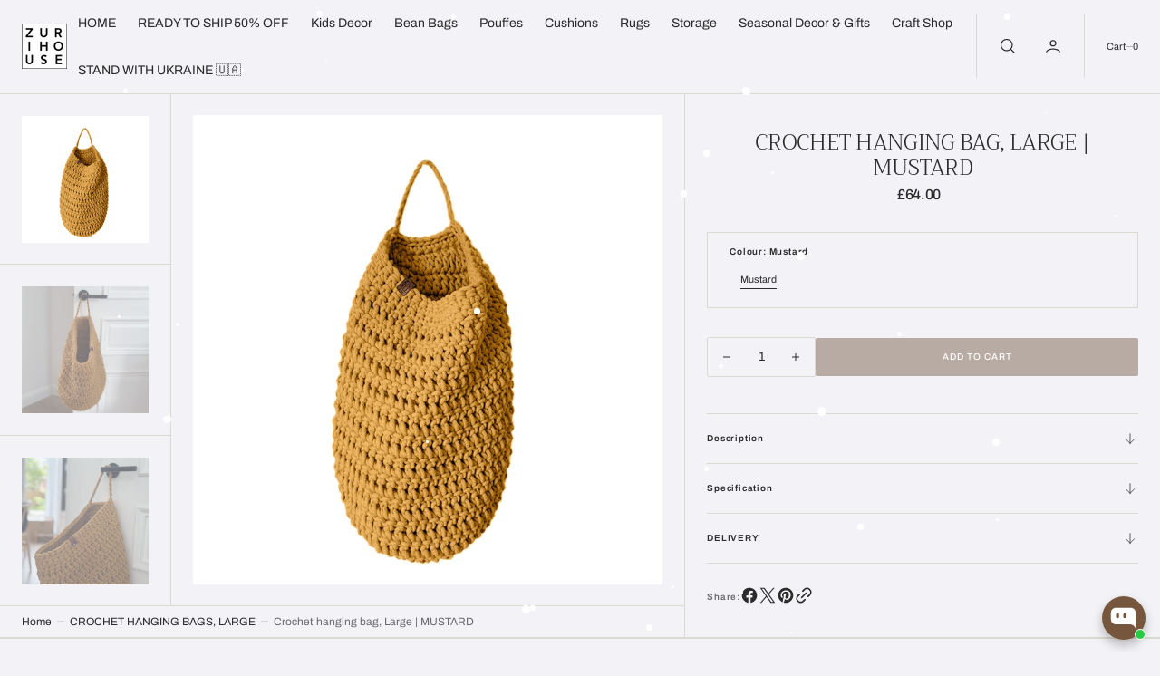

--- FILE ---
content_type: text/html; charset=utf-8
request_url: https://zurihouse.com/products/hanging-bag-mustard
body_size: 69715
content:
<!doctype html>
<html
	class="no-js"
	data-scheme="light"
	lang="en"
	dir="ltr"
>
	<head>
  





   <link rel="amphtml" href="https://zurihouse.com/a/s/products/hanging-bag-mustard">



		<meta charset="utf-8">
		<meta http-equiv="X-UA-Compatible" content="IE=edge">
		<meta name="viewport" content="width=device-width,initial-scale=1">
		<meta name="theme-color" content="">
		<link rel="canonical" href="https://zurihouse.com/products/hanging-bag-mustard">
		<link rel="preconnect" href="https://cdn.shopify.com" crossorigin><link
				rel="icon"
				type="image/png"
				href="//zurihouse.com/cdn/shop/files/SHOPIFY_-_CUSTOM_08b42f31-4536-4e08-b4d1-bed5027ce3d8_32x32.png?v=1758981482"
			><link rel="preconnect" href="https://fonts.shopifycdn.com" crossorigin><title>Crochet hanging bag, Large | MUSTARD</title>

		
			<meta name="description" content="If there is one thing we can always use more of, it is a place to store things. Do it in style with this beautiful crocheted hanging bag. This handmade bag is not only a lovely accent, it can also hold everything from toys to laundry to mitts, scarves, and hats. SPECIFICATION Material: cotton cord Dimensions: approx. 4">
		

		

<meta property="og:site_name" content="Zuri House">
<meta property="og:url" content="https://zurihouse.com/products/hanging-bag-mustard">
<meta property="og:title" content="Crochet hanging bag, Large | MUSTARD">
<meta property="og:type" content="product">
<meta property="og:description" content="If there is one thing we can always use more of, it is a place to store things. Do it in style with this beautiful crocheted hanging bag. This handmade bag is not only a lovely accent, it can also hold everything from toys to laundry to mitts, scarves, and hats. SPECIFICATION Material: cotton cord Dimensions: approx. 4"><meta property="og:image" content="http://zurihouse.com/cdn/shop/products/hanging-bag-mustard-783776.jpg?v=1644342428">
  <meta property="og:image:secure_url" content="https://zurihouse.com/cdn/shop/products/hanging-bag-mustard-783776.jpg?v=1644342428">
  <meta property="og:image:width" content="2048">
  <meta property="og:image:height" content="2048"><meta property="og:price:amount" content="64.00">
  <meta property="og:price:currency" content="GBP"><meta name="twitter:card" content="summary_large_image">
<meta name="twitter:title" content="Crochet hanging bag, Large | MUSTARD">
<meta name="twitter:description" content="If there is one thing we can always use more of, it is a place to store things. Do it in style with this beautiful crocheted hanging bag. This handmade bag is not only a lovely accent, it can also hold everything from toys to laundry to mitts, scarves, and hats. SPECIFICATION Material: cotton cord Dimensions: approx. 4">


		<script src="//zurihouse.com/cdn/shop/t/14/assets/constants.js?v=57430444635880596041755370873" defer="defer"></script>
		<script src="//zurihouse.com/cdn/shop/t/14/assets/pubsub.js?v=2921868252632587581755370873" defer="defer"></script>
		<script src="//zurihouse.com/cdn/shop/t/14/assets/global.js?v=108144428334616398561755370873" defer="defer"></script><script src="//zurihouse.com/cdn/shop/t/14/assets/quick-add.js?v=41699722524568609461755370873" defer="defer"></script>
			<script src="//zurihouse.com/cdn/shop/t/14/assets/product-form.js?v=102495761108940121331755370873" defer="defer"></script>
		
<script>window.performance && window.performance.mark && window.performance.mark('shopify.content_for_header.start');</script><meta name="google-site-verification" content="bJ6jiDLGortkOtZ91iXEXaR3niyBmQWAuZ8nbgIXuoI">
<meta name="google-site-verification" content="bJ6jiDLGortkOtZ91iXEXaR3niyBmQWAuZ8nbgIXuoI">
<meta id="shopify-digital-wallet" name="shopify-digital-wallet" content="/25459464/digital_wallets/dialog">
<meta name="shopify-checkout-api-token" content="139e6d651110f19840d9915ca12b4235">
<meta id="in-context-paypal-metadata" data-shop-id="25459464" data-venmo-supported="false" data-environment="production" data-locale="en_US" data-paypal-v4="true" data-currency="GBP">
<link rel="alternate" type="application/json+oembed" href="https://zurihouse.com/products/hanging-bag-mustard.oembed">
<script async="async" src="/checkouts/internal/preloads.js?locale=en-GB"></script>
<link rel="preconnect" href="https://shop.app" crossorigin="anonymous">
<script async="async" src="https://shop.app/checkouts/internal/preloads.js?locale=en-GB&shop_id=25459464" crossorigin="anonymous"></script>
<script id="apple-pay-shop-capabilities" type="application/json">{"shopId":25459464,"countryCode":"GB","currencyCode":"GBP","merchantCapabilities":["supports3DS"],"merchantId":"gid:\/\/shopify\/Shop\/25459464","merchantName":"Zuri House","requiredBillingContactFields":["postalAddress","email","phone"],"requiredShippingContactFields":["postalAddress","email","phone"],"shippingType":"shipping","supportedNetworks":["visa","maestro","masterCard","amex","discover","elo"],"total":{"type":"pending","label":"Zuri House","amount":"1.00"},"shopifyPaymentsEnabled":true,"supportsSubscriptions":true}</script>
<script id="shopify-features" type="application/json">{"accessToken":"139e6d651110f19840d9915ca12b4235","betas":["rich-media-storefront-analytics"],"domain":"zurihouse.com","predictiveSearch":true,"shopId":25459464,"locale":"en"}</script>
<script>var Shopify = Shopify || {};
Shopify.shop = "zuri-house.myshopify.com";
Shopify.locale = "en";
Shopify.currency = {"active":"GBP","rate":"1.0"};
Shopify.country = "GB";
Shopify.theme = {"name":"Copy of Nordic (Finalized)","id":180953416053,"schema_name":"Nordic","schema_version":"1.2.2","theme_store_id":2801,"role":"main"};
Shopify.theme.handle = "null";
Shopify.theme.style = {"id":null,"handle":null};
Shopify.cdnHost = "zurihouse.com/cdn";
Shopify.routes = Shopify.routes || {};
Shopify.routes.root = "/";</script>
<script type="module">!function(o){(o.Shopify=o.Shopify||{}).modules=!0}(window);</script>
<script>!function(o){function n(){var o=[];function n(){o.push(Array.prototype.slice.apply(arguments))}return n.q=o,n}var t=o.Shopify=o.Shopify||{};t.loadFeatures=n(),t.autoloadFeatures=n()}(window);</script>
<script>
  window.ShopifyPay = window.ShopifyPay || {};
  window.ShopifyPay.apiHost = "shop.app\/pay";
  window.ShopifyPay.redirectState = null;
</script>
<script id="shop-js-analytics" type="application/json">{"pageType":"product"}</script>
<script defer="defer" async type="module" src="//zurihouse.com/cdn/shopifycloud/shop-js/modules/v2/client.init-shop-cart-sync_BT-GjEfc.en.esm.js"></script>
<script defer="defer" async type="module" src="//zurihouse.com/cdn/shopifycloud/shop-js/modules/v2/chunk.common_D58fp_Oc.esm.js"></script>
<script defer="defer" async type="module" src="//zurihouse.com/cdn/shopifycloud/shop-js/modules/v2/chunk.modal_xMitdFEc.esm.js"></script>
<script type="module">
  await import("//zurihouse.com/cdn/shopifycloud/shop-js/modules/v2/client.init-shop-cart-sync_BT-GjEfc.en.esm.js");
await import("//zurihouse.com/cdn/shopifycloud/shop-js/modules/v2/chunk.common_D58fp_Oc.esm.js");
await import("//zurihouse.com/cdn/shopifycloud/shop-js/modules/v2/chunk.modal_xMitdFEc.esm.js");

  window.Shopify.SignInWithShop?.initShopCartSync?.({"fedCMEnabled":true,"windoidEnabled":true});

</script>
<script defer="defer" async type="module" src="//zurihouse.com/cdn/shopifycloud/shop-js/modules/v2/client.payment-terms_Ci9AEqFq.en.esm.js"></script>
<script defer="defer" async type="module" src="//zurihouse.com/cdn/shopifycloud/shop-js/modules/v2/chunk.common_D58fp_Oc.esm.js"></script>
<script defer="defer" async type="module" src="//zurihouse.com/cdn/shopifycloud/shop-js/modules/v2/chunk.modal_xMitdFEc.esm.js"></script>
<script type="module">
  await import("//zurihouse.com/cdn/shopifycloud/shop-js/modules/v2/client.payment-terms_Ci9AEqFq.en.esm.js");
await import("//zurihouse.com/cdn/shopifycloud/shop-js/modules/v2/chunk.common_D58fp_Oc.esm.js");
await import("//zurihouse.com/cdn/shopifycloud/shop-js/modules/v2/chunk.modal_xMitdFEc.esm.js");

  
</script>
<script>
  window.Shopify = window.Shopify || {};
  if (!window.Shopify.featureAssets) window.Shopify.featureAssets = {};
  window.Shopify.featureAssets['shop-js'] = {"shop-cart-sync":["modules/v2/client.shop-cart-sync_DZOKe7Ll.en.esm.js","modules/v2/chunk.common_D58fp_Oc.esm.js","modules/v2/chunk.modal_xMitdFEc.esm.js"],"init-fed-cm":["modules/v2/client.init-fed-cm_B6oLuCjv.en.esm.js","modules/v2/chunk.common_D58fp_Oc.esm.js","modules/v2/chunk.modal_xMitdFEc.esm.js"],"shop-cash-offers":["modules/v2/client.shop-cash-offers_D2sdYoxE.en.esm.js","modules/v2/chunk.common_D58fp_Oc.esm.js","modules/v2/chunk.modal_xMitdFEc.esm.js"],"shop-login-button":["modules/v2/client.shop-login-button_QeVjl5Y3.en.esm.js","modules/v2/chunk.common_D58fp_Oc.esm.js","modules/v2/chunk.modal_xMitdFEc.esm.js"],"pay-button":["modules/v2/client.pay-button_DXTOsIq6.en.esm.js","modules/v2/chunk.common_D58fp_Oc.esm.js","modules/v2/chunk.modal_xMitdFEc.esm.js"],"shop-button":["modules/v2/client.shop-button_DQZHx9pm.en.esm.js","modules/v2/chunk.common_D58fp_Oc.esm.js","modules/v2/chunk.modal_xMitdFEc.esm.js"],"avatar":["modules/v2/client.avatar_BTnouDA3.en.esm.js"],"init-windoid":["modules/v2/client.init-windoid_CR1B-cfM.en.esm.js","modules/v2/chunk.common_D58fp_Oc.esm.js","modules/v2/chunk.modal_xMitdFEc.esm.js"],"init-shop-for-new-customer-accounts":["modules/v2/client.init-shop-for-new-customer-accounts_C_vY_xzh.en.esm.js","modules/v2/client.shop-login-button_QeVjl5Y3.en.esm.js","modules/v2/chunk.common_D58fp_Oc.esm.js","modules/v2/chunk.modal_xMitdFEc.esm.js"],"init-shop-email-lookup-coordinator":["modules/v2/client.init-shop-email-lookup-coordinator_BI7n9ZSv.en.esm.js","modules/v2/chunk.common_D58fp_Oc.esm.js","modules/v2/chunk.modal_xMitdFEc.esm.js"],"init-shop-cart-sync":["modules/v2/client.init-shop-cart-sync_BT-GjEfc.en.esm.js","modules/v2/chunk.common_D58fp_Oc.esm.js","modules/v2/chunk.modal_xMitdFEc.esm.js"],"shop-toast-manager":["modules/v2/client.shop-toast-manager_DiYdP3xc.en.esm.js","modules/v2/chunk.common_D58fp_Oc.esm.js","modules/v2/chunk.modal_xMitdFEc.esm.js"],"init-customer-accounts":["modules/v2/client.init-customer-accounts_D9ZNqS-Q.en.esm.js","modules/v2/client.shop-login-button_QeVjl5Y3.en.esm.js","modules/v2/chunk.common_D58fp_Oc.esm.js","modules/v2/chunk.modal_xMitdFEc.esm.js"],"init-customer-accounts-sign-up":["modules/v2/client.init-customer-accounts-sign-up_iGw4briv.en.esm.js","modules/v2/client.shop-login-button_QeVjl5Y3.en.esm.js","modules/v2/chunk.common_D58fp_Oc.esm.js","modules/v2/chunk.modal_xMitdFEc.esm.js"],"shop-follow-button":["modules/v2/client.shop-follow-button_CqMgW2wH.en.esm.js","modules/v2/chunk.common_D58fp_Oc.esm.js","modules/v2/chunk.modal_xMitdFEc.esm.js"],"checkout-modal":["modules/v2/client.checkout-modal_xHeaAweL.en.esm.js","modules/v2/chunk.common_D58fp_Oc.esm.js","modules/v2/chunk.modal_xMitdFEc.esm.js"],"shop-login":["modules/v2/client.shop-login_D91U-Q7h.en.esm.js","modules/v2/chunk.common_D58fp_Oc.esm.js","modules/v2/chunk.modal_xMitdFEc.esm.js"],"lead-capture":["modules/v2/client.lead-capture_BJmE1dJe.en.esm.js","modules/v2/chunk.common_D58fp_Oc.esm.js","modules/v2/chunk.modal_xMitdFEc.esm.js"],"payment-terms":["modules/v2/client.payment-terms_Ci9AEqFq.en.esm.js","modules/v2/chunk.common_D58fp_Oc.esm.js","modules/v2/chunk.modal_xMitdFEc.esm.js"]};
</script>
<script>(function() {
  var isLoaded = false;
  function asyncLoad() {
    if (isLoaded) return;
    isLoaded = true;
    var urls = ["https:\/\/scripttags.justuno.com\/shopify_justuno_25459464_62496.js?shop=zuri-house.myshopify.com","https:\/\/cdn.nfcube.com\/instafeed-dd2e8a77bdac38c9263ea60c74ad86cb.js?shop=zuri-house.myshopify.com","\/\/cdn.shopify.com\/proxy\/5065ff78fd1915b5deddc8860d4c7d1ee22762ccd3d97e31247ab733f06e7e9c\/api.goaffpro.com\/loader.js?shop=zuri-house.myshopify.com\u0026sp-cache-control=cHVibGljLCBtYXgtYWdlPTkwMA","https:\/\/festival.meggnoapps.com\/sfy\/assets\/CAizwzqqumGnnaI\/js\/widget.js?shop=zuri-house.myshopify.com"];
    for (var i = 0; i < urls.length; i++) {
      var s = document.createElement('script');
      s.type = 'text/javascript';
      s.async = true;
      s.src = urls[i];
      var x = document.getElementsByTagName('script')[0];
      x.parentNode.insertBefore(s, x);
    }
  };
  if(window.attachEvent) {
    window.attachEvent('onload', asyncLoad);
  } else {
    window.addEventListener('load', asyncLoad, false);
  }
})();</script>
<script id="__st">var __st={"a":25459464,"offset":0,"reqid":"1ea1d448-accf-46ed-8a5f-c22bb4e37b8b-1769506513","pageurl":"zurihouse.com\/products\/hanging-bag-mustard","u":"9359223b6cd5","p":"product","rtyp":"product","rid":6623490506931};</script>
<script>window.ShopifyPaypalV4VisibilityTracking = true;</script>
<script id="captcha-bootstrap">!function(){'use strict';const t='contact',e='account',n='new_comment',o=[[t,t],['blogs',n],['comments',n],[t,'customer']],c=[[e,'customer_login'],[e,'guest_login'],[e,'recover_customer_password'],[e,'create_customer']],r=t=>t.map((([t,e])=>`form[action*='/${t}']:not([data-nocaptcha='true']) input[name='form_type'][value='${e}']`)).join(','),a=t=>()=>t?[...document.querySelectorAll(t)].map((t=>t.form)):[];function s(){const t=[...o],e=r(t);return a(e)}const i='password',u='form_key',d=['recaptcha-v3-token','g-recaptcha-response','h-captcha-response',i],f=()=>{try{return window.sessionStorage}catch{return}},m='__shopify_v',_=t=>t.elements[u];function p(t,e,n=!1){try{const o=window.sessionStorage,c=JSON.parse(o.getItem(e)),{data:r}=function(t){const{data:e,action:n}=t;return t[m]||n?{data:e,action:n}:{data:t,action:n}}(c);for(const[e,n]of Object.entries(r))t.elements[e]&&(t.elements[e].value=n);n&&o.removeItem(e)}catch(o){console.error('form repopulation failed',{error:o})}}const l='form_type',E='cptcha';function T(t){t.dataset[E]=!0}const w=window,h=w.document,L='Shopify',v='ce_forms',y='captcha';let A=!1;((t,e)=>{const n=(g='f06e6c50-85a8-45c8-87d0-21a2b65856fe',I='https://cdn.shopify.com/shopifycloud/storefront-forms-hcaptcha/ce_storefront_forms_captcha_hcaptcha.v1.5.2.iife.js',D={infoText:'Protected by hCaptcha',privacyText:'Privacy',termsText:'Terms'},(t,e,n)=>{const o=w[L][v],c=o.bindForm;if(c)return c(t,g,e,D).then(n);var r;o.q.push([[t,g,e,D],n]),r=I,A||(h.body.append(Object.assign(h.createElement('script'),{id:'captcha-provider',async:!0,src:r})),A=!0)});var g,I,D;w[L]=w[L]||{},w[L][v]=w[L][v]||{},w[L][v].q=[],w[L][y]=w[L][y]||{},w[L][y].protect=function(t,e){n(t,void 0,e),T(t)},Object.freeze(w[L][y]),function(t,e,n,w,h,L){const[v,y,A,g]=function(t,e,n){const i=e?o:[],u=t?c:[],d=[...i,...u],f=r(d),m=r(i),_=r(d.filter((([t,e])=>n.includes(e))));return[a(f),a(m),a(_),s()]}(w,h,L),I=t=>{const e=t.target;return e instanceof HTMLFormElement?e:e&&e.form},D=t=>v().includes(t);t.addEventListener('submit',(t=>{const e=I(t);if(!e)return;const n=D(e)&&!e.dataset.hcaptchaBound&&!e.dataset.recaptchaBound,o=_(e),c=g().includes(e)&&(!o||!o.value);(n||c)&&t.preventDefault(),c&&!n&&(function(t){try{if(!f())return;!function(t){const e=f();if(!e)return;const n=_(t);if(!n)return;const o=n.value;o&&e.removeItem(o)}(t);const e=Array.from(Array(32),(()=>Math.random().toString(36)[2])).join('');!function(t,e){_(t)||t.append(Object.assign(document.createElement('input'),{type:'hidden',name:u})),t.elements[u].value=e}(t,e),function(t,e){const n=f();if(!n)return;const o=[...t.querySelectorAll(`input[type='${i}']`)].map((({name:t})=>t)),c=[...d,...o],r={};for(const[a,s]of new FormData(t).entries())c.includes(a)||(r[a]=s);n.setItem(e,JSON.stringify({[m]:1,action:t.action,data:r}))}(t,e)}catch(e){console.error('failed to persist form',e)}}(e),e.submit())}));const S=(t,e)=>{t&&!t.dataset[E]&&(n(t,e.some((e=>e===t))),T(t))};for(const o of['focusin','change'])t.addEventListener(o,(t=>{const e=I(t);D(e)&&S(e,y())}));const B=e.get('form_key'),M=e.get(l),P=B&&M;t.addEventListener('DOMContentLoaded',(()=>{const t=y();if(P)for(const e of t)e.elements[l].value===M&&p(e,B);[...new Set([...A(),...v().filter((t=>'true'===t.dataset.shopifyCaptcha))])].forEach((e=>S(e,t)))}))}(h,new URLSearchParams(w.location.search),n,t,e,['guest_login'])})(!0,!0)}();</script>
<script integrity="sha256-4kQ18oKyAcykRKYeNunJcIwy7WH5gtpwJnB7kiuLZ1E=" data-source-attribution="shopify.loadfeatures" defer="defer" src="//zurihouse.com/cdn/shopifycloud/storefront/assets/storefront/load_feature-a0a9edcb.js" crossorigin="anonymous"></script>
<script crossorigin="anonymous" defer="defer" src="//zurihouse.com/cdn/shopifycloud/storefront/assets/shopify_pay/storefront-65b4c6d7.js?v=20250812"></script>
<script data-source-attribution="shopify.dynamic_checkout.dynamic.init">var Shopify=Shopify||{};Shopify.PaymentButton=Shopify.PaymentButton||{isStorefrontPortableWallets:!0,init:function(){window.Shopify.PaymentButton.init=function(){};var t=document.createElement("script");t.src="https://zurihouse.com/cdn/shopifycloud/portable-wallets/latest/portable-wallets.en.js",t.type="module",document.head.appendChild(t)}};
</script>
<script data-source-attribution="shopify.dynamic_checkout.buyer_consent">
  function portableWalletsHideBuyerConsent(e){var t=document.getElementById("shopify-buyer-consent"),n=document.getElementById("shopify-subscription-policy-button");t&&n&&(t.classList.add("hidden"),t.setAttribute("aria-hidden","true"),n.removeEventListener("click",e))}function portableWalletsShowBuyerConsent(e){var t=document.getElementById("shopify-buyer-consent"),n=document.getElementById("shopify-subscription-policy-button");t&&n&&(t.classList.remove("hidden"),t.removeAttribute("aria-hidden"),n.addEventListener("click",e))}window.Shopify?.PaymentButton&&(window.Shopify.PaymentButton.hideBuyerConsent=portableWalletsHideBuyerConsent,window.Shopify.PaymentButton.showBuyerConsent=portableWalletsShowBuyerConsent);
</script>
<script data-source-attribution="shopify.dynamic_checkout.cart.bootstrap">document.addEventListener("DOMContentLoaded",(function(){function t(){return document.querySelector("shopify-accelerated-checkout-cart, shopify-accelerated-checkout")}if(t())Shopify.PaymentButton.init();else{new MutationObserver((function(e,n){t()&&(Shopify.PaymentButton.init(),n.disconnect())})).observe(document.body,{childList:!0,subtree:!0})}}));
</script>
<script id='scb4127' type='text/javascript' async='' src='https://zurihouse.com/cdn/shopifycloud/privacy-banner/storefront-banner.js'></script><link id="shopify-accelerated-checkout-styles" rel="stylesheet" media="screen" href="https://zurihouse.com/cdn/shopifycloud/portable-wallets/latest/accelerated-checkout-backwards-compat.css" crossorigin="anonymous">
<style id="shopify-accelerated-checkout-cart">
        #shopify-buyer-consent {
  margin-top: 1em;
  display: inline-block;
  width: 100%;
}

#shopify-buyer-consent.hidden {
  display: none;
}

#shopify-subscription-policy-button {
  background: none;
  border: none;
  padding: 0;
  text-decoration: underline;
  font-size: inherit;
  cursor: pointer;
}

#shopify-subscription-policy-button::before {
  box-shadow: none;
}

      </style>
<script id="sections-script" data-sections="main-product,product-recommendations,header,footer" defer="defer" src="//zurihouse.com/cdn/shop/t/14/compiled_assets/scripts.js?v=7930"></script>
<script>window.performance && window.performance.mark && window.performance.mark('shopify.content_for_header.end');</script>

<style data-shopify>
	@font-face {
  font-family: Archivo;
  font-weight: 400;
  font-style: normal;
  font-display: swap;
  src: url("//zurihouse.com/cdn/fonts/archivo/archivo_n4.dc8d917cc69af0a65ae04d01fd8eeab28a3573c9.woff2") format("woff2"),
       url("//zurihouse.com/cdn/fonts/archivo/archivo_n4.bd6b9c34fdb81d7646836be8065ce3c80a2cc984.woff") format("woff");
}

	@font-face {
  font-family: Trirong;
  font-weight: 300;
  font-style: normal;
  font-display: swap;
  src: url("//zurihouse.com/cdn/fonts/trirong/trirong_n3.20e715e45e9574a31fa3f43d52c7c395e835e6b5.woff2") format("woff2"),
       url("//zurihouse.com/cdn/fonts/trirong/trirong_n3.9ba8bc43584d6c50663c6d5a2c45330db835e987.woff") format("woff");
}

	@font-face {
  font-family: Archivo;
  font-weight: 500;
  font-style: normal;
  font-display: swap;
  src: url("//zurihouse.com/cdn/fonts/archivo/archivo_n5.272841b6d6b831864f7fecfa55541752bb399511.woff2") format("woff2"),
       url("//zurihouse.com/cdn/fonts/archivo/archivo_n5.27fb58a71a175084eb68e15500549a69fe15738e.woff") format("woff");
}

	@font-face {
  font-family: Trirong;
  font-weight: 400;
  font-style: normal;
  font-display: swap;
  src: url("//zurihouse.com/cdn/fonts/trirong/trirong_n4.46b40419aaa69bf77077c3108d75dad5a0318d4b.woff2") format("woff2"),
       url("//zurihouse.com/cdn/fonts/trirong/trirong_n4.97753898e63cd7e164ad614681eba2c7fe577190.woff") format("woff");
}

	@font-face {
  font-family: Archivo;
  font-weight: 600;
  font-style: normal;
  font-display: swap;
  src: url("//zurihouse.com/cdn/fonts/archivo/archivo_n6.06ce7cb3e84f9557d04c35761e39e39ea101fb19.woff2") format("woff2"),
       url("//zurihouse.com/cdn/fonts/archivo/archivo_n6.5dd16bc207dfc6d25ca8472d89387d828f610453.woff") format("woff");
}

	@font-face {
  font-family: Archivo;
  font-weight: 600;
  font-style: normal;
  font-display: swap;
  src: url("//zurihouse.com/cdn/fonts/archivo/archivo_n6.06ce7cb3e84f9557d04c35761e39e39ea101fb19.woff2") format("woff2"),
       url("//zurihouse.com/cdn/fonts/archivo/archivo_n6.5dd16bc207dfc6d25ca8472d89387d828f610453.woff") format("woff");
}

	@font-face {
  font-family: Trirong;
  font-weight: 400;
  font-style: normal;
  font-display: swap;
  src: url("//zurihouse.com/cdn/fonts/trirong/trirong_n4.46b40419aaa69bf77077c3108d75dad5a0318d4b.woff2") format("woff2"),
       url("//zurihouse.com/cdn/fonts/trirong/trirong_n4.97753898e63cd7e164ad614681eba2c7fe577190.woff") format("woff");
}

	@font-face {
  font-family: Archivo;
  font-weight: 400;
  font-style: normal;
  font-display: swap;
  src: url("//zurihouse.com/cdn/fonts/archivo/archivo_n4.dc8d917cc69af0a65ae04d01fd8eeab28a3573c9.woff2") format("woff2"),
       url("//zurihouse.com/cdn/fonts/archivo/archivo_n4.bd6b9c34fdb81d7646836be8065ce3c80a2cc984.woff") format("woff");
}

	@font-face {
  font-family: Archivo;
  font-weight: 400;
  font-style: normal;
  font-display: swap;
  src: url("//zurihouse.com/cdn/fonts/archivo/archivo_n4.dc8d917cc69af0a65ae04d01fd8eeab28a3573c9.woff2") format("woff2"),
       url("//zurihouse.com/cdn/fonts/archivo/archivo_n4.bd6b9c34fdb81d7646836be8065ce3c80a2cc984.woff") format("woff");
}

	
	
	@font-face {
  font-family: Archivo;
  font-weight: 300;
  font-style: normal;
  font-display: swap;
  src: url("//zurihouse.com/cdn/fonts/archivo/archivo_n3.e41bf5e25d9efc4add39f7a7e0066e680b0bb437.woff2") format("woff2"),
       url("//zurihouse.com/cdn/fonts/archivo/archivo_n3.97e202b300ff112a37bcdb6c4be2c4363973bc6f.woff") format("woff");
}

	@font-face {
  font-family: Archivo;
  font-weight: 400;
  font-style: normal;
  font-display: swap;
  src: url("//zurihouse.com/cdn/fonts/archivo/archivo_n4.dc8d917cc69af0a65ae04d01fd8eeab28a3573c9.woff2") format("woff2"),
       url("//zurihouse.com/cdn/fonts/archivo/archivo_n4.bd6b9c34fdb81d7646836be8065ce3c80a2cc984.woff") format("woff");
}

	@font-face {
  font-family: Archivo;
  font-weight: 500;
  font-style: normal;
  font-display: swap;
  src: url("//zurihouse.com/cdn/fonts/archivo/archivo_n5.272841b6d6b831864f7fecfa55541752bb399511.woff2") format("woff2"),
       url("//zurihouse.com/cdn/fonts/archivo/archivo_n5.27fb58a71a175084eb68e15500549a69fe15738e.woff") format("woff");
}

	@font-face {
  font-family: Archivo;
  font-weight: 700;
  font-style: normal;
  font-display: swap;
  src: url("//zurihouse.com/cdn/fonts/archivo/archivo_n7.651b020b3543640c100112be6f1c1b8e816c7f13.woff2") format("woff2"),
       url("//zurihouse.com/cdn/fonts/archivo/archivo_n7.7e9106d320e6594976a7dcb57957f3e712e83c96.woff") format("woff");
}

	@font-face {
  font-family: Trirong;
  font-weight: 700;
  font-style: normal;
  font-display: swap;
  src: url("//zurihouse.com/cdn/fonts/trirong/trirong_n7.a33ed6536f9a7c6d7a9d0b52e1e13fd44f544eff.woff2") format("woff2"),
       url("//zurihouse.com/cdn/fonts/trirong/trirong_n7.cdb88d0f8e5c427b393745c8cdeb8bc085cbacff.woff") format("woff");
}

	@font-face {
  font-family: Archivo;
  font-weight: 400;
  font-style: italic;
  font-display: swap;
  src: url("//zurihouse.com/cdn/fonts/archivo/archivo_i4.37d8c4e02dc4f8e8b559f47082eb24a5c48c2908.woff2") format("woff2"),
       url("//zurihouse.com/cdn/fonts/archivo/archivo_i4.839d35d75c605237591e73815270f86ab696602c.woff") format("woff");
}

	@font-face {
  font-family: Trirong;
  font-weight: 300;
  font-style: italic;
  font-display: swap;
  src: url("//zurihouse.com/cdn/fonts/trirong/trirong_i3.311b1f5fed0bf4f4085435395e8cfffc751b3dfb.woff2") format("woff2"),
       url("//zurihouse.com/cdn/fonts/trirong/trirong_i3.ce291a56808badda1858dac61e4ddcc6f8b5383a.woff") format("woff");
}

	@font-face {
  font-family: Archivo;
  font-weight: 700;
  font-style: italic;
  font-display: swap;
  src: url("//zurihouse.com/cdn/fonts/archivo/archivo_i7.3dc798c6f261b8341dd97dd5c78d97d457c63517.woff2") format("woff2"),
       url("//zurihouse.com/cdn/fonts/archivo/archivo_i7.3b65e9d326e7379bd5f15bcb927c5d533d950ff6.woff") format("woff");
}


	
		:root,
		[data-scheme=light] .color-background-1 {
			--color-background: 242,242,247;
--color-background-secondary: 229,229,236;

	--gradient-background: #f2f2f7;

--color-foreground: 43, 43, 43;
--color-foreground-secondary: 107, 107, 107;
--color-foreground-title: 43, 43, 43;
--menu-shadow-color: var(--color-foreground);
--color-button-text: 255, 255, 255;
--color-button-text-hover: 255, 255, 255;
--color-button: 184, 171, 163;
--color-button-hover: 94, 79, 67;

--color-button-secondary: 228, 226, 220;
--color-button-secondary-hover: 228, 226, 220;
--color-button-secondary-text: 184, 171, 163;
--color-button-secondary-text-hover: 115, 101, 95;

--color-button-tertiary-text: 184, 171, 163;
--color-button-tertiary-text-hover: 115, 101, 95;



--color-overlay: 0, 0, 0;
--color-border-input: 242, 242, 247;
--color-border-input-hover: 216, 216, 224;
--color-background-input: 242, 242, 247;
--color-background-input-hover: 216, 216, 224;
--color-border: 220, 217, 209;
--color-accent: 184, 171, 163;

--color-badge-text: 43, 43, 43;
--color-badge-background: 236, 236, 241;
--color-blog-slider-heading-hover : var(--color-button-hover);

--color-badge-sale-background: 248, 244, 236;
--color-badge-sale-text: 43, 43, 43;
--color-badge-soldout-background: 6, 6, 6;
--color-badge-soldout-text: 204, 204, 204;
--color-badge-custom-background: 253, 253, 253;
--color-badge-custom-text: 6, 6, 6;
		}
		@media (prefers-color-scheme: light) {
			:root,
			[data-scheme=auto] .color-background-1 {
				--color-background: 242,242,247;
--color-background-secondary: 229,229,236;

	--gradient-background: #f2f2f7;

--color-foreground: 43, 43, 43;
--color-foreground-secondary: 107, 107, 107;
--color-foreground-title: 43, 43, 43;
--menu-shadow-color: var(--color-foreground);
--color-button-text: 255, 255, 255;
--color-button-text-hover: 255, 255, 255;
--color-button: 184, 171, 163;
--color-button-hover: 94, 79, 67;

--color-button-secondary: 228, 226, 220;
--color-button-secondary-hover: 228, 226, 220;
--color-button-secondary-text: 184, 171, 163;
--color-button-secondary-text-hover: 115, 101, 95;

--color-button-tertiary-text: 184, 171, 163;
--color-button-tertiary-text-hover: 115, 101, 95;



--color-overlay: 0, 0, 0;
--color-border-input: 242, 242, 247;
--color-border-input-hover: 216, 216, 224;
--color-background-input: 242, 242, 247;
--color-background-input-hover: 216, 216, 224;
--color-border: 220, 217, 209;
--color-accent: 184, 171, 163;

--color-badge-text: 43, 43, 43;
--color-badge-background: 236, 236, 241;
--color-blog-slider-heading-hover : var(--color-button-hover);

--color-badge-sale-background: 248, 244, 236;
--color-badge-sale-text: 43, 43, 43;
--color-badge-soldout-background: 6, 6, 6;
--color-badge-soldout-text: 204, 204, 204;
--color-badge-custom-background: 253, 253, 253;
--color-badge-custom-text: 6, 6, 6;
			}
		}
		[data-scheme=dark],
			.color-inverse,
		[data-scheme=dark] .color-background-1 {
			
	--color-background: 30, 30, 30;
	--color-background-secondary: 16, 16, 16;
	--color-border-input: 44, 44, 44;
	--color-border-input-hover: 48, 48, 48;
	--color-background-input: 44, 44, 44;
	--color-background-input-hover: 48, 48, 48;


	--gradient-background: rgb(var(--color-background));

--color-blog-slider-heading-hover: 203, 211, 218;
--color-overlay: 31, 31, 31;
--color-foreground: 255, 255, 255;
--color-foreground-secondary: 255, 255, 255;
--color-foreground-title: 255, 255, 255;
--color-border: 53, 53, 53;
--color-link: 229, 229, 229;
--alpha-link: 0.5;
--color-button: 10, 10, 10;
--color-button-hover: 15, 15, 15;
--color-button-text: 255, 255, 255;
--color-button-text-hover: 255, 255, 255;
--color-button-secondary: 60, 60, 60;
--color-button-secondary-hover: 65, 65, 65;
--color-button-secondary-text: 255, 255, 255;
--color-button-secondary-text-hover: 255, 255, 255;
--color-button-tertiary: 15, 15, 15;
--color-button-tertiary-hover: 20, 20, 20;
--color-button-tertiary-text: 255, 255, 255;
--color-button-tertiary-text-hover: 255, 255, 255;
--alpha-button-background: 1;
--alpha-button-border: 1;
--color-social: 255, 255, 255;
--color-placeholder-input: 255, 255, 255;
--color-card-price-new: 229, 229, 229;
--color-card-price-old: 169, 169, 169;
--color-error-background: 0, 0, 0;
--color-title-text: 255, 255, 255;
--color-accent : 180, 180, 180;
--menu-shadow-color: 0,0,0;
--menu-shadow-alpha: 0.3;
--swiper-navigation-color: rgb(var(--color-foreground));
--swiper-pagination-color : rgb(var(--color-foreground));
		}
		@media (prefers-color-scheme: dark) {
			[data-scheme=auto],
			[data-scheme=auto] .color-background-1 {
				
	--color-background: 30, 30, 30;
	--color-background-secondary: 16, 16, 16;
	--color-border-input: 44, 44, 44;
	--color-border-input-hover: 48, 48, 48;
	--color-background-input: 44, 44, 44;
	--color-background-input-hover: 48, 48, 48;


	--gradient-background: rgb(var(--color-background));

--color-blog-slider-heading-hover: 203, 211, 218;
--color-overlay: 31, 31, 31;
--color-foreground: 255, 255, 255;
--color-foreground-secondary: 255, 255, 255;
--color-foreground-title: 255, 255, 255;
--color-border: 53, 53, 53;
--color-link: 229, 229, 229;
--alpha-link: 0.5;
--color-button: 10, 10, 10;
--color-button-hover: 15, 15, 15;
--color-button-text: 255, 255, 255;
--color-button-text-hover: 255, 255, 255;
--color-button-secondary: 60, 60, 60;
--color-button-secondary-hover: 65, 65, 65;
--color-button-secondary-text: 255, 255, 255;
--color-button-secondary-text-hover: 255, 255, 255;
--color-button-tertiary: 15, 15, 15;
--color-button-tertiary-hover: 20, 20, 20;
--color-button-tertiary-text: 255, 255, 255;
--color-button-tertiary-text-hover: 255, 255, 255;
--alpha-button-background: 1;
--alpha-button-border: 1;
--color-social: 255, 255, 255;
--color-placeholder-input: 255, 255, 255;
--color-card-price-new: 229, 229, 229;
--color-card-price-old: 169, 169, 169;
--color-error-background: 0, 0, 0;
--color-title-text: 255, 255, 255;
--color-accent : 180, 180, 180;
--menu-shadow-color: 0,0,0;
--menu-shadow-alpha: 0.3;
--swiper-navigation-color: rgb(var(--color-foreground));
--swiper-pagination-color : rgb(var(--color-foreground));
			}
		}

	
		
		[data-scheme=light] .color-background-2 {
			--color-background: 0,0,0;
--color-background-secondary: 0,0,0;

	--gradient-background: #000000;

--color-foreground: 255, 255, 255;
--color-foreground-secondary: 255, 255, 255;
--color-foreground-title: 255, 255, 255;
--menu-shadow-color: var(--color-foreground);
--color-button-text: 255, 255, 255;
--color-button-text-hover: 255, 255, 255;
--color-button: 116, 99, 85;
--color-button-hover: 43, 43, 43;

--color-button-secondary: 235, 230, 215;
--color-button-secondary-hover: 255, 255, 255;
--color-button-secondary-text: 116, 99, 85;
--color-button-secondary-text-hover: 116, 99, 85;

--color-button-tertiary-text: 255, 255, 255;
--color-button-tertiary-text-hover: 244, 244, 244;



--color-overlay: 0, 0, 0;
--color-border-input: 255, 255, 255;
--color-border-input-hover: 255, 255, 255;
--color-background-input: 255, 255, 255;
--color-background-input-hover: 251, 251, 251;
--color-border: 226, 221, 208;
--color-accent: 17, 50, 75;

--color-badge-text: 14, 40, 60;
--color-badge-background: 242, 244, 244;
--color-blog-slider-heading-hover : var(--color-button-hover);

--color-badge-sale-background: 248, 244, 236;
--color-badge-sale-text: 43, 43, 43;
--color-badge-soldout-background: 6, 6, 6;
--color-badge-soldout-text: 204, 204, 204;
--color-badge-custom-background: 253, 253, 253;
--color-badge-custom-text: 6, 6, 6;
		}
		@media (prefers-color-scheme: light) {
			
			[data-scheme=auto] .color-background-2 {
				--color-background: 0,0,0;
--color-background-secondary: 0,0,0;

	--gradient-background: #000000;

--color-foreground: 255, 255, 255;
--color-foreground-secondary: 255, 255, 255;
--color-foreground-title: 255, 255, 255;
--menu-shadow-color: var(--color-foreground);
--color-button-text: 255, 255, 255;
--color-button-text-hover: 255, 255, 255;
--color-button: 116, 99, 85;
--color-button-hover: 43, 43, 43;

--color-button-secondary: 235, 230, 215;
--color-button-secondary-hover: 255, 255, 255;
--color-button-secondary-text: 116, 99, 85;
--color-button-secondary-text-hover: 116, 99, 85;

--color-button-tertiary-text: 255, 255, 255;
--color-button-tertiary-text-hover: 244, 244, 244;



--color-overlay: 0, 0, 0;
--color-border-input: 255, 255, 255;
--color-border-input-hover: 255, 255, 255;
--color-background-input: 255, 255, 255;
--color-background-input-hover: 251, 251, 251;
--color-border: 226, 221, 208;
--color-accent: 17, 50, 75;

--color-badge-text: 14, 40, 60;
--color-badge-background: 242, 244, 244;
--color-blog-slider-heading-hover : var(--color-button-hover);

--color-badge-sale-background: 248, 244, 236;
--color-badge-sale-text: 43, 43, 43;
--color-badge-soldout-background: 6, 6, 6;
--color-badge-soldout-text: 204, 204, 204;
--color-badge-custom-background: 253, 253, 253;
--color-badge-custom-text: 6, 6, 6;
			}
		}
		
		[data-scheme=dark] .color-background-2 {
			
--color-background: 44, 44, 44;
--color-background-secondary: 31, 31, 31;
--color-border-input: 35, 35, 35;
--color-border-input-hover: 37, 37, 37;
--color-background-input: 35, 35, 35;
--color-background-input-hover:  37, 37, 37;


	--gradient-background: rgb(var(--color-background));

--color-blog-slider-heading-hover: 203, 211, 218;
--color-overlay: 31, 31, 31;
--color-foreground: 255, 255, 255;
--color-foreground-secondary: 255, 255, 255;
--color-foreground-title: 255, 255, 255;
--color-border: 53, 53, 53;
--color-link: 229, 229, 229;
--alpha-link: 0.5;
--color-button: 10, 10, 10;
--color-button-hover: 15, 15, 15;
--color-button-text: 255, 255, 255;
--color-button-text-hover: 255, 255, 255;
--color-button-secondary: 60, 60, 60;
--color-button-secondary-hover: 65, 65, 65;
--color-button-secondary-text: 255, 255, 255;
--color-button-secondary-text-hover: 255, 255, 255;
--color-button-tertiary: 15, 15, 15;
--color-button-tertiary-hover: 20, 20, 20;
--color-button-tertiary-text: 255, 255, 255;
--color-button-tertiary-text-hover: 255, 255, 255;
--alpha-button-background: 1;
--alpha-button-border: 1;
--color-social: 255, 255, 255;
--color-placeholder-input: 255, 255, 255;
--color-card-price-new: 229, 229, 229;
--color-card-price-old: 169, 169, 169;
--color-error-background: 0, 0, 0;
--color-title-text: 255, 255, 255;
--color-accent : 180, 180, 180;
--menu-shadow-color: 0,0,0;
--menu-shadow-alpha: 0.3;
--swiper-navigation-color: rgb(var(--color-foreground));
--swiper-pagination-color : rgb(var(--color-foreground));
		}
		@media (prefers-color-scheme: dark) {
			
			[data-scheme=auto] .color-background-2 {
				
--color-background: 44, 44, 44;
--color-background-secondary: 31, 31, 31;
--color-border-input: 35, 35, 35;
--color-border-input-hover: 37, 37, 37;
--color-background-input: 35, 35, 35;
--color-background-input-hover:  37, 37, 37;


	--gradient-background: rgb(var(--color-background));

--color-blog-slider-heading-hover: 203, 211, 218;
--color-overlay: 31, 31, 31;
--color-foreground: 255, 255, 255;
--color-foreground-secondary: 255, 255, 255;
--color-foreground-title: 255, 255, 255;
--color-border: 53, 53, 53;
--color-link: 229, 229, 229;
--alpha-link: 0.5;
--color-button: 10, 10, 10;
--color-button-hover: 15, 15, 15;
--color-button-text: 255, 255, 255;
--color-button-text-hover: 255, 255, 255;
--color-button-secondary: 60, 60, 60;
--color-button-secondary-hover: 65, 65, 65;
--color-button-secondary-text: 255, 255, 255;
--color-button-secondary-text-hover: 255, 255, 255;
--color-button-tertiary: 15, 15, 15;
--color-button-tertiary-hover: 20, 20, 20;
--color-button-tertiary-text: 255, 255, 255;
--color-button-tertiary-text-hover: 255, 255, 255;
--alpha-button-background: 1;
--alpha-button-border: 1;
--color-social: 255, 255, 255;
--color-placeholder-input: 255, 255, 255;
--color-card-price-new: 229, 229, 229;
--color-card-price-old: 169, 169, 169;
--color-error-background: 0, 0, 0;
--color-title-text: 255, 255, 255;
--color-accent : 180, 180, 180;
--menu-shadow-color: 0,0,0;
--menu-shadow-alpha: 0.3;
--swiper-navigation-color: rgb(var(--color-foreground));
--swiper-pagination-color : rgb(var(--color-foreground));
			}
		}

	
		
		[data-scheme=light] .color-background-3 {
			--color-background: 0,0,0;
--color-background-secondary: 0,0,0;

	--gradient-background: #000000;

--color-foreground: 255, 255, 255;
--color-foreground-secondary: 255, 255, 255;
--color-foreground-title: 255, 255, 255;
--menu-shadow-color: var(--color-foreground);
--color-button-text: 255, 255, 255;
--color-button-text-hover: 255, 255, 255;
--color-button: 116, 99, 85;
--color-button-hover: 43, 43, 43;

--color-button-secondary: 229, 229, 236;
--color-button-secondary-hover: 255, 255, 255;
--color-button-secondary-text: 116, 99, 85;
--color-button-secondary-text-hover: 116, 99, 85;

--color-button-tertiary-text: 255, 255, 255;
--color-button-tertiary-text-hover: 244, 244, 244;



--color-overlay: 37, 25, 8;
--color-border-input: 255, 255, 255;
--color-border-input-hover: 255, 255, 255;
--color-background-input: 255, 255, 255;
--color-background-input-hover: 251, 251, 251;
--color-border: 229, 229, 236;
--color-accent: 17, 50, 75;

--color-badge-text: 14, 40, 60;
--color-badge-background: 242, 244, 244;
--color-blog-slider-heading-hover : var(--color-button-hover);

--color-badge-sale-background: 248, 244, 236;
--color-badge-sale-text: 43, 43, 43;
--color-badge-soldout-background: 6, 6, 6;
--color-badge-soldout-text: 204, 204, 204;
--color-badge-custom-background: 253, 253, 253;
--color-badge-custom-text: 6, 6, 6;
		}
		@media (prefers-color-scheme: light) {
			
			[data-scheme=auto] .color-background-3 {
				--color-background: 0,0,0;
--color-background-secondary: 0,0,0;

	--gradient-background: #000000;

--color-foreground: 255, 255, 255;
--color-foreground-secondary: 255, 255, 255;
--color-foreground-title: 255, 255, 255;
--menu-shadow-color: var(--color-foreground);
--color-button-text: 255, 255, 255;
--color-button-text-hover: 255, 255, 255;
--color-button: 116, 99, 85;
--color-button-hover: 43, 43, 43;

--color-button-secondary: 229, 229, 236;
--color-button-secondary-hover: 255, 255, 255;
--color-button-secondary-text: 116, 99, 85;
--color-button-secondary-text-hover: 116, 99, 85;

--color-button-tertiary-text: 255, 255, 255;
--color-button-tertiary-text-hover: 244, 244, 244;



--color-overlay: 37, 25, 8;
--color-border-input: 255, 255, 255;
--color-border-input-hover: 255, 255, 255;
--color-background-input: 255, 255, 255;
--color-background-input-hover: 251, 251, 251;
--color-border: 229, 229, 236;
--color-accent: 17, 50, 75;

--color-badge-text: 14, 40, 60;
--color-badge-background: 242, 244, 244;
--color-blog-slider-heading-hover : var(--color-button-hover);

--color-badge-sale-background: 248, 244, 236;
--color-badge-sale-text: 43, 43, 43;
--color-badge-soldout-background: 6, 6, 6;
--color-badge-soldout-text: 204, 204, 204;
--color-badge-custom-background: 253, 253, 253;
--color-badge-custom-text: 6, 6, 6;
			}
		}
		
		[data-scheme=dark] .color-background-3 {
			
--color-background: 44, 44, 44;
--color-background-secondary: 31, 31, 31;
--color-border-input: 35, 35, 35;
--color-border-input-hover: 37, 37, 37;
--color-background-input: 35, 35, 35;
--color-background-input-hover:  37, 37, 37;


	--gradient-background: rgb(var(--color-background));

--color-blog-slider-heading-hover: 203, 211, 218;
--color-overlay: 31, 31, 31;
--color-foreground: 255, 255, 255;
--color-foreground-secondary: 255, 255, 255;
--color-foreground-title: 255, 255, 255;
--color-border: 53, 53, 53;
--color-link: 229, 229, 229;
--alpha-link: 0.5;
--color-button: 10, 10, 10;
--color-button-hover: 15, 15, 15;
--color-button-text: 255, 255, 255;
--color-button-text-hover: 255, 255, 255;
--color-button-secondary: 60, 60, 60;
--color-button-secondary-hover: 65, 65, 65;
--color-button-secondary-text: 255, 255, 255;
--color-button-secondary-text-hover: 255, 255, 255;
--color-button-tertiary: 15, 15, 15;
--color-button-tertiary-hover: 20, 20, 20;
--color-button-tertiary-text: 255, 255, 255;
--color-button-tertiary-text-hover: 255, 255, 255;
--alpha-button-background: 1;
--alpha-button-border: 1;
--color-social: 255, 255, 255;
--color-placeholder-input: 255, 255, 255;
--color-card-price-new: 229, 229, 229;
--color-card-price-old: 169, 169, 169;
--color-error-background: 0, 0, 0;
--color-title-text: 255, 255, 255;
--color-accent : 180, 180, 180;
--menu-shadow-color: 0,0,0;
--menu-shadow-alpha: 0.3;
--swiper-navigation-color: rgb(var(--color-foreground));
--swiper-pagination-color : rgb(var(--color-foreground));
		}
		@media (prefers-color-scheme: dark) {
			
			[data-scheme=auto] .color-background-3 {
				
--color-background: 44, 44, 44;
--color-background-secondary: 31, 31, 31;
--color-border-input: 35, 35, 35;
--color-border-input-hover: 37, 37, 37;
--color-background-input: 35, 35, 35;
--color-background-input-hover:  37, 37, 37;


	--gradient-background: rgb(var(--color-background));

--color-blog-slider-heading-hover: 203, 211, 218;
--color-overlay: 31, 31, 31;
--color-foreground: 255, 255, 255;
--color-foreground-secondary: 255, 255, 255;
--color-foreground-title: 255, 255, 255;
--color-border: 53, 53, 53;
--color-link: 229, 229, 229;
--alpha-link: 0.5;
--color-button: 10, 10, 10;
--color-button-hover: 15, 15, 15;
--color-button-text: 255, 255, 255;
--color-button-text-hover: 255, 255, 255;
--color-button-secondary: 60, 60, 60;
--color-button-secondary-hover: 65, 65, 65;
--color-button-secondary-text: 255, 255, 255;
--color-button-secondary-text-hover: 255, 255, 255;
--color-button-tertiary: 15, 15, 15;
--color-button-tertiary-hover: 20, 20, 20;
--color-button-tertiary-text: 255, 255, 255;
--color-button-tertiary-text-hover: 255, 255, 255;
--alpha-button-background: 1;
--alpha-button-border: 1;
--color-social: 255, 255, 255;
--color-placeholder-input: 255, 255, 255;
--color-card-price-new: 229, 229, 229;
--color-card-price-old: 169, 169, 169;
--color-error-background: 0, 0, 0;
--color-title-text: 255, 255, 255;
--color-accent : 180, 180, 180;
--menu-shadow-color: 0,0,0;
--menu-shadow-alpha: 0.3;
--swiper-navigation-color: rgb(var(--color-foreground));
--swiper-pagination-color : rgb(var(--color-foreground));
			}
		}

	
		
		[data-scheme=light] .color-scheme-13f4ac5a-41ae-44a5-a3d2-375e6b1ebe73 {
			--color-background: 248,244,236;
--color-background-secondary: 248,244,236;

	--gradient-background: #f8f4ec;

--color-foreground: 0, 0, 0;
--color-foreground-secondary: 77, 77, 77;
--color-foreground-title: 0, 0, 0;
--menu-shadow-color: var(--color-foreground);
--color-button-text: 255, 255, 255;
--color-button-text-hover: 255, 255, 255;
--color-button: 204, 204, 204;
--color-button-hover: 204, 204, 204;

--color-button-secondary: 246, 246, 246;
--color-button-secondary-hover: 248, 248, 248;
--color-button-secondary-text: 0, 0, 0;
--color-button-secondary-text-hover: 0, 0, 0;

--color-button-tertiary-text: 0, 0, 0;
--color-button-tertiary-text-hover: 40, 40, 40;



--color-overlay: 0, 0, 0;
--color-border-input: 247, 247, 247;
--color-border-input-hover: 244, 244, 244;
--color-background-input: 247, 247, 247;
--color-background-input-hover: 244, 244, 244;
--color-border: 231, 230, 229;
--color-accent: 0, 0, 0;

--color-badge-text: 255, 255, 255;
--color-badge-background: 0, 0, 0;
--color-blog-slider-heading-hover : var(--color-button-hover);

--color-badge-sale-background: 248, 244, 236;
--color-badge-sale-text: 43, 43, 43;
--color-badge-soldout-background: 6, 6, 6;
--color-badge-soldout-text: 204, 204, 204;
--color-badge-custom-background: 253, 253, 253;
--color-badge-custom-text: 6, 6, 6;
		}
		@media (prefers-color-scheme: light) {
			
			[data-scheme=auto] .color-scheme-13f4ac5a-41ae-44a5-a3d2-375e6b1ebe73 {
				--color-background: 248,244,236;
--color-background-secondary: 248,244,236;

	--gradient-background: #f8f4ec;

--color-foreground: 0, 0, 0;
--color-foreground-secondary: 77, 77, 77;
--color-foreground-title: 0, 0, 0;
--menu-shadow-color: var(--color-foreground);
--color-button-text: 255, 255, 255;
--color-button-text-hover: 255, 255, 255;
--color-button: 204, 204, 204;
--color-button-hover: 204, 204, 204;

--color-button-secondary: 246, 246, 246;
--color-button-secondary-hover: 248, 248, 248;
--color-button-secondary-text: 0, 0, 0;
--color-button-secondary-text-hover: 0, 0, 0;

--color-button-tertiary-text: 0, 0, 0;
--color-button-tertiary-text-hover: 40, 40, 40;



--color-overlay: 0, 0, 0;
--color-border-input: 247, 247, 247;
--color-border-input-hover: 244, 244, 244;
--color-background-input: 247, 247, 247;
--color-background-input-hover: 244, 244, 244;
--color-border: 231, 230, 229;
--color-accent: 0, 0, 0;

--color-badge-text: 255, 255, 255;
--color-badge-background: 0, 0, 0;
--color-blog-slider-heading-hover : var(--color-button-hover);

--color-badge-sale-background: 248, 244, 236;
--color-badge-sale-text: 43, 43, 43;
--color-badge-soldout-background: 6, 6, 6;
--color-badge-soldout-text: 204, 204, 204;
--color-badge-custom-background: 253, 253, 253;
--color-badge-custom-text: 6, 6, 6;
			}
		}
		
		[data-scheme=dark] .color-scheme-13f4ac5a-41ae-44a5-a3d2-375e6b1ebe73 {
			
--color-background: 44, 44, 44;
--color-background-secondary: 31, 31, 31;
--color-border-input: 35, 35, 35;
--color-border-input-hover: 37, 37, 37;
--color-background-input: 35, 35, 35;
--color-background-input-hover:  37, 37, 37;


	--gradient-background: rgb(var(--color-background));

--color-blog-slider-heading-hover: 203, 211, 218;
--color-overlay: 31, 31, 31;
--color-foreground: 255, 255, 255;
--color-foreground-secondary: 255, 255, 255;
--color-foreground-title: 255, 255, 255;
--color-border: 53, 53, 53;
--color-link: 229, 229, 229;
--alpha-link: 0.5;
--color-button: 10, 10, 10;
--color-button-hover: 15, 15, 15;
--color-button-text: 255, 255, 255;
--color-button-text-hover: 255, 255, 255;
--color-button-secondary: 60, 60, 60;
--color-button-secondary-hover: 65, 65, 65;
--color-button-secondary-text: 255, 255, 255;
--color-button-secondary-text-hover: 255, 255, 255;
--color-button-tertiary: 15, 15, 15;
--color-button-tertiary-hover: 20, 20, 20;
--color-button-tertiary-text: 255, 255, 255;
--color-button-tertiary-text-hover: 255, 255, 255;
--alpha-button-background: 1;
--alpha-button-border: 1;
--color-social: 255, 255, 255;
--color-placeholder-input: 255, 255, 255;
--color-card-price-new: 229, 229, 229;
--color-card-price-old: 169, 169, 169;
--color-error-background: 0, 0, 0;
--color-title-text: 255, 255, 255;
--color-accent : 180, 180, 180;
--menu-shadow-color: 0,0,0;
--menu-shadow-alpha: 0.3;
--swiper-navigation-color: rgb(var(--color-foreground));
--swiper-pagination-color : rgb(var(--color-foreground));
		}
		@media (prefers-color-scheme: dark) {
			
			[data-scheme=auto] .color-scheme-13f4ac5a-41ae-44a5-a3d2-375e6b1ebe73 {
				
--color-background: 44, 44, 44;
--color-background-secondary: 31, 31, 31;
--color-border-input: 35, 35, 35;
--color-border-input-hover: 37, 37, 37;
--color-background-input: 35, 35, 35;
--color-background-input-hover:  37, 37, 37;


	--gradient-background: rgb(var(--color-background));

--color-blog-slider-heading-hover: 203, 211, 218;
--color-overlay: 31, 31, 31;
--color-foreground: 255, 255, 255;
--color-foreground-secondary: 255, 255, 255;
--color-foreground-title: 255, 255, 255;
--color-border: 53, 53, 53;
--color-link: 229, 229, 229;
--alpha-link: 0.5;
--color-button: 10, 10, 10;
--color-button-hover: 15, 15, 15;
--color-button-text: 255, 255, 255;
--color-button-text-hover: 255, 255, 255;
--color-button-secondary: 60, 60, 60;
--color-button-secondary-hover: 65, 65, 65;
--color-button-secondary-text: 255, 255, 255;
--color-button-secondary-text-hover: 255, 255, 255;
--color-button-tertiary: 15, 15, 15;
--color-button-tertiary-hover: 20, 20, 20;
--color-button-tertiary-text: 255, 255, 255;
--color-button-tertiary-text-hover: 255, 255, 255;
--alpha-button-background: 1;
--alpha-button-border: 1;
--color-social: 255, 255, 255;
--color-placeholder-input: 255, 255, 255;
--color-card-price-new: 229, 229, 229;
--color-card-price-old: 169, 169, 169;
--color-error-background: 0, 0, 0;
--color-title-text: 255, 255, 255;
--color-accent : 180, 180, 180;
--menu-shadow-color: 0,0,0;
--menu-shadow-alpha: 0.3;
--swiper-navigation-color: rgb(var(--color-foreground));
--swiper-pagination-color : rgb(var(--color-foreground));
			}
		}

	

	body, .color-background-1, .color-background-2, .color-background-3, .color-scheme-13f4ac5a-41ae-44a5-a3d2-375e6b1ebe73 {
		color: rgba(var(--color-foreground));
		background-color: rgb(var(--color-background));
	}

	:root {
		--announcement-height: 0px;
		--header-height: 0px;
		--breadcrumbs-height: 0px;

		--spaced-section: 5rem;

		--font-body-family: Archivo, sans-serif;
		--font-body-style: normal;
		--font-body-weight: 400;

		--font-body-scale: 1.6;
		--font-body-scale-xs: 1.2;
		--font-body-scale-s: 1.4;
		--font-body-scale-l: 2.0;
		--font-body-letter-spacing: 0em;
		--font-body-line-height: 1.4;

		--font-heading-family: Trirong, serif;
		--font-heading-style: normal;
		--font-heading-weight: 300;
		--font-heading-letter-spacing: -0.3em;
		--font-heading-line-height: 1.2;
		--font-heading-text-transform: uppercase;

		--font-subtitle-family: Archivo, sans-serif;
		--font-subtitle-style: normal;
		--font-subtitle-weight: 600;
		--font-subtitle-text-transform: none;
		--font-subtitle-scale: 1.0;
		--font-subtitle-letter-spacing: 0.8em;

		--font-heading-h1-scale: 1.0;
		--font-heading-h2-scale: 1.0;
		--font-heading-h3-scale: 1.0;
		--font-heading-h4-scale: 1.0;
		--font-heading-h5-scale: 1.0;
		--font-heading-h6-scale: 1.0;

		--font-heading-card-family: Archivo, sans-serif;
		--font-heading-card-style: normal;
		--font-heading-card-weight: 600;
		--font-text-card-family: Archivo, sans-serif;
		--font-text-card-style: normal;
		--font-text-card-weight: 500;
		
		--font-card-text-transform: none;
		--font-heading-card-scale: 1.0;
		--font-text-card-scale: 1.0;

		--font-button-family: Archivo, sans-serif;
		--font-button-style: normal;
		--font-button-weight: 500;
		--font-button-text-transform: uppercase;

		--font-button-family: Archivo, sans-serif;
		--font-button-style: normal;
		--font-button-weight: 500;
		--font-button-text-transform: uppercase;
		--font-button-scale: 1.0;
		--font-button-letter-spacing: 1em;
		
		--font-badge-family: Trirong, serif;
		--font-badge-style: normal;
		--font-badge-weight: 400;
		--font-badge-text-transform: uppercase;
		--font-badge-scale: 1.2;
		--font-badge-letter-spacing: -0.3em;

		--font-header-menu-family: Archivo, sans-serif;
		--font-header-menu-style: normal;
		--font-header-menu-weight: 400;
		--font-header-menu-link-scale: 1.4;
		--font-header-menu-text-transform: capitalize;
		--font-header-menu-letter-spacing: 0em;

		--font-footer-menu-family: Archivo, sans-serif;
		--font-footer-menu-style: normal;
		--font-footer-menu-weight: 400;
		--font-footer-menu-scale: 1.4;
		--font-footer-menu-text-transform: none;
		--font-footer-menu-letter-spacing: 0em;

		--font-popups-heading-family: , ;
		--font-popups-heading-style: ;
		--font-popups-heading-weight: ;
		--font-popups-text-family: , ;
		--font-popups-text-style: ;
		--font-popups-text-weight: ;
		--font-popup-heading-scale: 0.0;
		--font-popup-desc-scale: 0.0;
		--font-popup-text-scale: 0.0;
		--font-notification-heading-scale: 0.0;
		--font-notification-text-scale: 0.0;

		--border-radius-button: 2px;
		--payment-terms-background-color: ;
		--color-card-price-new: , , ;
		--color-card-price-old: , , ;

		--border-radius-media: 2px;
	}

	@media screen and (min-width: 990px) {
		:root {
			--spaced-section: 16rem;
		}
	}
	*,
	*::before,
	*::after {
		box-sizing: inherit;
	}

	html {
		box-sizing: border-box;
		font-size: 10px;
		height: 100%;
	}

	body {
		position: relative;
		display: flex;
		flex-direction: column;
		/*grid-template-rows: auto auto 1fr auto;
		grid-template-columns: 100%;*/
		min-height: 100%;
		margin: 0;
		font-size: 1.6rem;
		line-height: 1.5;
		font-family: var(--font-body-family);
		font-style: var(--font-body-style);
		font-weight: var(--font-body-weight);
		overflow-x: hidden;
	}
	@media screen and (min-width: 750px) {
		body {	
			font-size: calc(var(--font-body-scale) * 1rem);
		}
	}
	.shopify-section-group-footer-group {
		margin-top: auto;
	}
</style>

		
		<link href="//zurihouse.com/cdn/shop/t/14/assets/swiper-bundle.min.css?v=67104566617031410831755370873" rel="stylesheet" type="text/css" media="all" />
		<link href="//zurihouse.com/cdn/shop/t/14/assets/base.css?v=44930887722955591981755370873" rel="stylesheet" type="text/css" media="all" />
<link
				rel="stylesheet"
				href="//zurihouse.com/cdn/shop/t/14/assets/component-predictive-search.css?v=146754657363417806971755370873"
				media="print"
				onload="this.media='all'"
			><link
				rel="preload"
				as="font"
				href="//zurihouse.com/cdn/fonts/archivo/archivo_n4.dc8d917cc69af0a65ae04d01fd8eeab28a3573c9.woff2"
				type="font/woff2"
				crossorigin
			><link
				rel="preload"
				as="font"
				href="//zurihouse.com/cdn/fonts/trirong/trirong_n3.20e715e45e9574a31fa3f43d52c7c395e835e6b5.woff2"
				type="font/woff2"
				crossorigin
			><script>
			document.documentElement.className =
				document.documentElement.className.replace('no-js', 'js');
			if (Shopify.designMode) {
				document.documentElement.classList.add('shopify-design-mode');
			}
		</script>

		<script src="//zurihouse.com/cdn/shop/t/14/assets/jquery-3.6.0.js?v=32573363768646652941755370873" defer="defer"></script>
		<script
			src="//zurihouse.com/cdn/shop/t/14/assets/swiper-bundle.min.js?v=59665753948720967221755370873"
			defer="defer"
		></script>
		<script src="//zurihouse.com/cdn/shop/t/14/assets/gsap.min.js?v=72623920377642660981755370873" defer="defer"></script>
		<script
			src="//zurihouse.com/cdn/shop/t/14/assets/ScrollTrigger.min.js?v=172410024157382806541755370873"
			defer="defer"
		></script><script src="//zurihouse.com/cdn/shop/t/14/assets/search-modal.js?v=141145127709078679421755370873" defer="defer"></script><script src="//zurihouse.com/cdn/shop/t/14/assets/popup.js?v=108433122814655278181755370873" defer="defer"></script>
		
		
			<script src="//zurihouse.com/cdn/shop/t/14/assets/product-card.js?v=103201962860410501941755370873" defer="defer"></script>
		

		<script>
			let cscoDarkMode = {};

			(function () {
				const body = document.querySelector('html[data-scheme]');

				cscoDarkMode = {
					init: function (e) {
						this.initMode(e);
						window
							.matchMedia('(prefers-color-scheme: dark)')
							.addListener((e) => {
								this.initMode(e);
							});

						window.addEventListener('load', () => {
							document.querySelectorAll('.header__toggle-scheme').forEach(el => {
								el.addEventListener('click', (e) => {
									e.preventDefault();
									if ('auto' === body.getAttribute('data-scheme')) {
										if (
											window.matchMedia('(prefers-color-scheme: dark)').matches
										) {
											cscoDarkMode.changeScheme('light', true);
										} else if (
											window.matchMedia('(prefers-color-scheme: light)').matches
										) {
											cscoDarkMode.changeScheme('dark', true);
										}
									} else {
										if ('dark' === body.getAttribute('data-scheme')) {
											cscoDarkMode.changeScheme('light', true);
										} else {
											cscoDarkMode.changeScheme('dark', true);
										}
									}
								});
							})
						});
					},
					initMode: function (e) {
						let siteScheme = false;
						switch (
							'light' // Field. User’s system preference.
						) {
							case 'dark':
								siteScheme = 'dark';
								break;
							case 'light':
								siteScheme = 'light';
								break;
							case 'system':
								siteScheme = 'auto';
								break;
						}
						if (siteScheme && siteScheme !== body.getAttribute('data-scheme')) {
							this.changeScheme(siteScheme, false);
						}
					},
					changeScheme: function (siteScheme, cookie) {
						body.classList.add('scheme-toggled');
						body.setAttribute('data-scheme', siteScheme);
						if (cookie) {
							localStorage.setItem('_color_schema', siteScheme);
						}
						setTimeout(() => {
							body.classList.remove('scheme-toggled');
						}, 100);
					},
				};
			})();

			cscoDarkMode.init();

			document.addEventListener('shopify:section:load', function () {
				setTimeout(() => {
					cscoDarkMode.init();
				}, 100);
			});
		</script>
	<!-- BEGIN app block: shopify://apps/judge-me-reviews/blocks/judgeme_core/61ccd3b1-a9f2-4160-9fe9-4fec8413e5d8 --><!-- Start of Judge.me Core -->






<link rel="dns-prefetch" href="https://cdnwidget.judge.me">
<link rel="dns-prefetch" href="https://cdn.judge.me">
<link rel="dns-prefetch" href="https://cdn1.judge.me">
<link rel="dns-prefetch" href="https://api.judge.me">

<script data-cfasync='false' class='jdgm-settings-script'>window.jdgmSettings={"pagination":5,"disable_web_reviews":true,"badge_no_review_text":"No reviews","badge_n_reviews_text":"{{ n }} review/reviews","badge_star_color":"#73655F","hide_badge_preview_if_no_reviews":true,"badge_hide_text":false,"enforce_center_preview_badge":false,"widget_title":"Customer Reviews","widget_open_form_text":"Write a review","widget_close_form_text":"Cancel review","widget_refresh_page_text":"Refresh page","widget_summary_text":"Based on {{ number_of_reviews }} review/reviews","widget_no_review_text":"Be the first to write a review","widget_name_field_text":"Display name","widget_verified_name_field_text":"Verified Name (public)","widget_name_placeholder_text":"Display name","widget_required_field_error_text":"This field is required.","widget_email_field_text":"Email address","widget_verified_email_field_text":"Verified Email (private, can not be edited)","widget_email_placeholder_text":"Your email address","widget_email_field_error_text":"Please enter a valid email address.","widget_rating_field_text":"Rating","widget_review_title_field_text":"Review Title","widget_review_title_placeholder_text":"Give your review a title","widget_review_body_field_text":"Review content","widget_review_body_placeholder_text":"Start writing here...","widget_pictures_field_text":"Picture/Video (optional)","widget_submit_review_text":"Submit Review","widget_submit_verified_review_text":"Submit Verified Review","widget_submit_success_msg_with_auto_publish":"Thank you! Please refresh the page in a few moments to see your review. You can remove or edit your review by logging into \u003ca href='https://judge.me/login' target='_blank' rel='nofollow noopener'\u003eJudge.me\u003c/a\u003e","widget_submit_success_msg_no_auto_publish":"Thank you! Your review will be published as soon as it is approved by the shop admin. You can remove or edit your review by logging into \u003ca href='https://judge.me/login' target='_blank' rel='nofollow noopener'\u003eJudge.me\u003c/a\u003e","widget_show_default_reviews_out_of_total_text":"Showing {{ n_reviews_shown }} out of {{ n_reviews }} reviews.","widget_show_all_link_text":"Show all","widget_show_less_link_text":"Show less","widget_author_said_text":"{{ reviewer_name }} said:","widget_days_text":"{{ n }} days ago","widget_weeks_text":"{{ n }} week/weeks ago","widget_months_text":"{{ n }} month/months ago","widget_years_text":"{{ n }} year/years ago","widget_yesterday_text":"Yesterday","widget_today_text":"Today","widget_replied_text":"\u003e\u003e {{ shop_name }} replied:","widget_read_more_text":"Read more","widget_reviewer_name_as_initial":"","widget_rating_filter_color":"#fbcd0a","widget_rating_filter_see_all_text":"See all reviews","widget_sorting_most_recent_text":"Most Recent","widget_sorting_highest_rating_text":"Highest Rating","widget_sorting_lowest_rating_text":"Lowest Rating","widget_sorting_with_pictures_text":"Only Pictures","widget_sorting_most_helpful_text":"Most Helpful","widget_open_question_form_text":"Ask a question","widget_reviews_subtab_text":"Reviews","widget_questions_subtab_text":"Questions","widget_question_label_text":"Question","widget_answer_label_text":"Answer","widget_question_placeholder_text":"Write your question here","widget_submit_question_text":"Submit Question","widget_question_submit_success_text":"Thank you for your question! We will notify you once it gets answered.","widget_star_color":"#000000","verified_badge_text":"Verified","verified_badge_bg_color":"","verified_badge_text_color":"","verified_badge_placement":"left-of-reviewer-name","widget_review_max_height":"","widget_hide_border":false,"widget_social_share":false,"widget_thumb":false,"widget_review_location_show":false,"widget_location_format":"","all_reviews_include_out_of_store_products":true,"all_reviews_out_of_store_text":"(out of store)","all_reviews_pagination":100,"all_reviews_product_name_prefix_text":"about","enable_review_pictures":false,"enable_question_anwser":false,"widget_theme":"default","review_date_format":"dd/mm/yyyy","default_sort_method":"most-recent","widget_product_reviews_subtab_text":"Product Reviews","widget_shop_reviews_subtab_text":"Shop Reviews","widget_other_products_reviews_text":"Reviews for other products","widget_store_reviews_subtab_text":"Store reviews","widget_no_store_reviews_text":"This store hasn't received any reviews yet","widget_web_restriction_product_reviews_text":"This product hasn't received any reviews yet","widget_no_items_text":"No items found","widget_show_more_text":"Show more","widget_write_a_store_review_text":"Write a Store Review","widget_other_languages_heading":"Reviews in Other Languages","widget_translate_review_text":"Translate review to {{ language }}","widget_translating_review_text":"Translating...","widget_show_original_translation_text":"Show original ({{ language }})","widget_translate_review_failed_text":"Review couldn't be translated.","widget_translate_review_retry_text":"Retry","widget_translate_review_try_again_later_text":"Try again later","show_product_url_for_grouped_product":false,"widget_sorting_pictures_first_text":"Pictures First","show_pictures_on_all_rev_page_mobile":false,"show_pictures_on_all_rev_page_desktop":false,"floating_tab_hide_mobile_install_preference":false,"floating_tab_button_name":"★ Reviews","floating_tab_title":"Let customers speak for us","floating_tab_button_color":"","floating_tab_button_background_color":"","floating_tab_url":"","floating_tab_url_enabled":false,"floating_tab_tab_style":"text","all_reviews_text_badge_text":"Customers rate us {{ shop.metafields.judgeme.all_reviews_rating | round: 1 }}/5 based on {{ shop.metafields.judgeme.all_reviews_count }} reviews.","all_reviews_text_badge_text_branded_style":"{{ shop.metafields.judgeme.all_reviews_rating | round: 1 }} out of 5 stars based on {{ shop.metafields.judgeme.all_reviews_count }} reviews","is_all_reviews_text_badge_a_link":false,"show_stars_for_all_reviews_text_badge":false,"all_reviews_text_badge_url":"","all_reviews_text_style":"text","all_reviews_text_color_style":"judgeme_brand_color","all_reviews_text_color":"#108474","all_reviews_text_show_jm_brand":true,"featured_carousel_show_header":true,"featured_carousel_title":"What You Say","testimonials_carousel_title":"Customers are saying","videos_carousel_title":"Real customer stories","cards_carousel_title":"Customers are saying","featured_carousel_count_text":"from {{ n }} reviews","featured_carousel_add_link_to_all_reviews_page":false,"featured_carousel_url":"","featured_carousel_show_images":true,"featured_carousel_autoslide_interval":7,"featured_carousel_arrows_on_the_sides":true,"featured_carousel_height":250,"featured_carousel_width":80,"featured_carousel_image_size":0,"featured_carousel_image_height":250,"featured_carousel_arrow_color":"#eeeeee","verified_count_badge_style":"vintage","verified_count_badge_orientation":"horizontal","verified_count_badge_color_style":"judgeme_brand_color","verified_count_badge_color":"#108474","is_verified_count_badge_a_link":false,"verified_count_badge_url":"","verified_count_badge_show_jm_brand":true,"widget_rating_preset_default":5,"widget_first_sub_tab":"product-reviews","widget_show_histogram":true,"widget_histogram_use_custom_color":false,"widget_pagination_use_custom_color":false,"widget_star_use_custom_color":true,"widget_verified_badge_use_custom_color":false,"widget_write_review_use_custom_color":false,"picture_reminder_submit_button":"Upload Pictures","enable_review_videos":false,"mute_video_by_default":false,"widget_sorting_videos_first_text":"Videos First","widget_review_pending_text":"Pending","featured_carousel_items_for_large_screen":3,"social_share_options_order":"Facebook,Twitter","remove_microdata_snippet":true,"disable_json_ld":false,"enable_json_ld_products":false,"preview_badge_show_question_text":false,"preview_badge_no_question_text":"No questions","preview_badge_n_question_text":"{{ number_of_questions }} question/questions","qa_badge_show_icon":false,"qa_badge_position":"same-row","remove_judgeme_branding":false,"widget_add_search_bar":false,"widget_search_bar_placeholder":"Search","widget_sorting_verified_only_text":"Verified only","featured_carousel_theme":"compact","featured_carousel_show_rating":true,"featured_carousel_show_title":true,"featured_carousel_show_body":true,"featured_carousel_show_date":false,"featured_carousel_show_reviewer":true,"featured_carousel_show_product":false,"featured_carousel_header_background_color":"#108474","featured_carousel_header_text_color":"#ffffff","featured_carousel_name_product_separator":"reviewed","featured_carousel_full_star_background":"#108474","featured_carousel_empty_star_background":"#dadada","featured_carousel_vertical_theme_background":"#f9fafb","featured_carousel_verified_badge_enable":false,"featured_carousel_verified_badge_color":"#108474","featured_carousel_border_style":"round","featured_carousel_review_line_length_limit":3,"featured_carousel_more_reviews_button_text":"Read more reviews","featured_carousel_view_product_button_text":"View product","all_reviews_page_load_reviews_on":"scroll","all_reviews_page_load_more_text":"Load More Reviews","disable_fb_tab_reviews":false,"enable_ajax_cdn_cache":false,"widget_public_name_text":"displayed publicly like","default_reviewer_name":"John Smith","default_reviewer_name_has_non_latin":true,"widget_reviewer_anonymous":"Anonymous","medals_widget_title":"Judge.me Review Medals","medals_widget_background_color":"#f9fafb","medals_widget_position":"footer_all_pages","medals_widget_border_color":"#f9fafb","medals_widget_verified_text_position":"left","medals_widget_use_monochromatic_version":false,"medals_widget_elements_color":"#108474","show_reviewer_avatar":true,"widget_invalid_yt_video_url_error_text":"Not a YouTube video URL","widget_max_length_field_error_text":"Please enter no more than {0} characters.","widget_show_country_flag":false,"widget_show_collected_via_shop_app":true,"widget_verified_by_shop_badge_style":"light","widget_verified_by_shop_text":"Verified by Shop","widget_show_photo_gallery":false,"widget_load_with_code_splitting":true,"widget_ugc_install_preference":false,"widget_ugc_title":"Made by us, Shared by you","widget_ugc_subtitle":"Tag us to see your picture featured in our page","widget_ugc_arrows_color":"#ffffff","widget_ugc_primary_button_text":"Buy Now","widget_ugc_primary_button_background_color":"#108474","widget_ugc_primary_button_text_color":"#ffffff","widget_ugc_primary_button_border_width":"0","widget_ugc_primary_button_border_style":"none","widget_ugc_primary_button_border_color":"#108474","widget_ugc_primary_button_border_radius":"25","widget_ugc_secondary_button_text":"Load More","widget_ugc_secondary_button_background_color":"#ffffff","widget_ugc_secondary_button_text_color":"#108474","widget_ugc_secondary_button_border_width":"2","widget_ugc_secondary_button_border_style":"solid","widget_ugc_secondary_button_border_color":"#108474","widget_ugc_secondary_button_border_radius":"25","widget_ugc_reviews_button_text":"View Reviews","widget_ugc_reviews_button_background_color":"#ffffff","widget_ugc_reviews_button_text_color":"#108474","widget_ugc_reviews_button_border_width":"2","widget_ugc_reviews_button_border_style":"solid","widget_ugc_reviews_button_border_color":"#108474","widget_ugc_reviews_button_border_radius":"25","widget_ugc_reviews_button_link_to":"judgeme-reviews-page","widget_ugc_show_post_date":true,"widget_ugc_max_width":"800","widget_rating_metafield_value_type":true,"widget_primary_color":"#73655F","widget_enable_secondary_color":false,"widget_secondary_color":"#edf5f5","widget_summary_average_rating_text":"{{ average_rating }} out of 5","widget_media_grid_title":"Customer photos \u0026 videos","widget_media_grid_see_more_text":"See more","widget_round_style":false,"widget_show_product_medals":true,"widget_verified_by_judgeme_text":"Verified by Judge.me","widget_show_store_medals":true,"widget_verified_by_judgeme_text_in_store_medals":"Verified by Judge.me","widget_media_field_exceed_quantity_message":"Sorry, we can only accept {{ max_media }} for one review.","widget_media_field_exceed_limit_message":"{{ file_name }} is too large, please select a {{ media_type }} less than {{ size_limit }}MB.","widget_review_submitted_text":"Review Submitted!","widget_question_submitted_text":"Question Submitted!","widget_close_form_text_question":"Cancel","widget_write_your_answer_here_text":"Write your answer here","widget_enabled_branded_link":true,"widget_show_collected_by_judgeme":true,"widget_reviewer_name_color":"","widget_write_review_text_color":"","widget_write_review_bg_color":"","widget_collected_by_judgeme_text":"collected by Judge.me","widget_pagination_type":"standard","widget_load_more_text":"Load More","widget_load_more_color":"#108474","widget_full_review_text":"Full Review","widget_read_more_reviews_text":"Read More Reviews","widget_read_questions_text":"Read Questions","widget_questions_and_answers_text":"Questions \u0026 Answers","widget_verified_by_text":"Verified by","widget_verified_text":"Verified","widget_number_of_reviews_text":"{{ number_of_reviews }} reviews","widget_back_button_text":"Back","widget_next_button_text":"Next","widget_custom_forms_filter_button":"Filters","custom_forms_style":"vertical","widget_show_review_information":false,"how_reviews_are_collected":"How reviews are collected?","widget_show_review_keywords":false,"widget_gdpr_statement":"How we use your data: We'll only contact you about the review you left, and only if necessary. By submitting your review, you agree to Judge.me's \u003ca href='https://judge.me/terms' target='_blank' rel='nofollow noopener'\u003eterms\u003c/a\u003e, \u003ca href='https://judge.me/privacy' target='_blank' rel='nofollow noopener'\u003eprivacy\u003c/a\u003e and \u003ca href='https://judge.me/content-policy' target='_blank' rel='nofollow noopener'\u003econtent\u003c/a\u003e policies.","widget_multilingual_sorting_enabled":false,"widget_translate_review_content_enabled":false,"widget_translate_review_content_method":"manual","popup_widget_review_selection":"automatically_with_pictures","popup_widget_round_border_style":true,"popup_widget_show_title":true,"popup_widget_show_body":true,"popup_widget_show_reviewer":false,"popup_widget_show_product":true,"popup_widget_show_pictures":true,"popup_widget_use_review_picture":true,"popup_widget_show_on_home_page":true,"popup_widget_show_on_product_page":true,"popup_widget_show_on_collection_page":true,"popup_widget_show_on_cart_page":true,"popup_widget_position":"bottom_left","popup_widget_first_review_delay":5,"popup_widget_duration":5,"popup_widget_interval":5,"popup_widget_review_count":5,"popup_widget_hide_on_mobile":true,"review_snippet_widget_round_border_style":true,"review_snippet_widget_card_color":"#FFFFFF","review_snippet_widget_slider_arrows_background_color":"#FFFFFF","review_snippet_widget_slider_arrows_color":"#000000","review_snippet_widget_star_color":"#108474","show_product_variant":false,"all_reviews_product_variant_label_text":"Variant: ","widget_show_verified_branding":false,"widget_ai_summary_title":"Customers say","widget_ai_summary_disclaimer":"AI-powered review summary based on recent customer reviews","widget_show_ai_summary":false,"widget_show_ai_summary_bg":false,"widget_show_review_title_input":true,"redirect_reviewers_invited_via_email":"review_widget","request_store_review_after_product_review":false,"request_review_other_products_in_order":false,"review_form_color_scheme":"default","review_form_corner_style":"square","review_form_star_color":{},"review_form_text_color":"#333333","review_form_background_color":"#ffffff","review_form_field_background_color":"#fafafa","review_form_button_color":{},"review_form_button_text_color":"#ffffff","review_form_modal_overlay_color":"#000000","review_content_screen_title_text":"How would you rate this product?","review_content_introduction_text":"We would love it if you would share a bit about your experience.","store_review_form_title_text":"How would you rate this store?","store_review_form_introduction_text":"We would love it if you would share a bit about your experience.","show_review_guidance_text":true,"one_star_review_guidance_text":"Poor","five_star_review_guidance_text":"Great","customer_information_screen_title_text":"About you","customer_information_introduction_text":"Please tell us more about you.","custom_questions_screen_title_text":"Your experience in more detail","custom_questions_introduction_text":"Here are a few questions to help us understand more about your experience.","review_submitted_screen_title_text":"Thanks for your review!","review_submitted_screen_thank_you_text":"We are processing it and it will appear on the store soon.","review_submitted_screen_email_verification_text":"Please confirm your email by clicking the link we just sent you. This helps us keep reviews authentic.","review_submitted_request_store_review_text":"Would you like to share your experience of shopping with us?","review_submitted_review_other_products_text":"Would you like to review these products?","store_review_screen_title_text":"Would you like to share your experience of shopping with us?","store_review_introduction_text":"We value your feedback and use it to improve. Please share any thoughts or suggestions you have.","reviewer_media_screen_title_picture_text":"Share a picture","reviewer_media_introduction_picture_text":"Upload a photo to support your review.","reviewer_media_screen_title_video_text":"Share a video","reviewer_media_introduction_video_text":"Upload a video to support your review.","reviewer_media_screen_title_picture_or_video_text":"Share a picture or video","reviewer_media_introduction_picture_or_video_text":"Upload a photo or video to support your review.","reviewer_media_youtube_url_text":"Paste your Youtube URL here","advanced_settings_next_step_button_text":"Next","advanced_settings_close_review_button_text":"Close","modal_write_review_flow":false,"write_review_flow_required_text":"Required","write_review_flow_privacy_message_text":"We respect your privacy.","write_review_flow_anonymous_text":"Post review as anonymous","write_review_flow_visibility_text":"This won't be visible to other customers.","write_review_flow_multiple_selection_help_text":"Select as many as you like","write_review_flow_single_selection_help_text":"Select one option","write_review_flow_required_field_error_text":"This field is required","write_review_flow_invalid_email_error_text":"Please enter a valid email address","write_review_flow_max_length_error_text":"Max. {{ max_length }} characters.","write_review_flow_media_upload_text":"\u003cb\u003eClick to upload\u003c/b\u003e or drag and drop","write_review_flow_gdpr_statement":"We'll only contact you about your review if necessary. By submitting your review, you agree to our \u003ca href='https://judge.me/terms' target='_blank' rel='nofollow noopener'\u003eterms and conditions\u003c/a\u003e and \u003ca href='https://judge.me/privacy' target='_blank' rel='nofollow noopener'\u003eprivacy policy\u003c/a\u003e.","rating_only_reviews_enabled":false,"show_negative_reviews_help_screen":false,"new_review_flow_help_screen_rating_threshold":3,"negative_review_resolution_screen_title_text":"Tell us more","negative_review_resolution_text":"Your experience matters to us. If there were issues with your purchase, we're here to help. Feel free to reach out to us, we'd love the opportunity to make things right.","negative_review_resolution_button_text":"Contact us","negative_review_resolution_proceed_with_review_text":"Leave a review","negative_review_resolution_subject":"Issue with purchase from {{ shop_name }}.{{ order_name }}","preview_badge_collection_page_install_status":true,"widget_review_custom_css":"","preview_badge_custom_css":"","preview_badge_stars_count":"5-stars","featured_carousel_custom_css":"","floating_tab_custom_css":"","all_reviews_widget_custom_css":"","medals_widget_custom_css":"","verified_badge_custom_css":"","all_reviews_text_custom_css":"","transparency_badges_collected_via_store_invite":false,"transparency_badges_from_another_provider":false,"transparency_badges_collected_from_store_visitor":false,"transparency_badges_collected_by_verified_review_provider":false,"transparency_badges_earned_reward":false,"transparency_badges_collected_via_store_invite_text":"Review collected via store invitation","transparency_badges_from_another_provider_text":"Review collected from another provider","transparency_badges_collected_from_store_visitor_text":"Review collected from a store visitor","transparency_badges_written_in_google_text":"Review written in Google","transparency_badges_written_in_etsy_text":"Review written in Etsy","transparency_badges_written_in_shop_app_text":"Review written in Shop App","transparency_badges_earned_reward_text":"Review earned a reward for future purchase","product_review_widget_per_page":10,"widget_store_review_label_text":"Review about the store","checkout_comment_extension_title_on_product_page":"Customer Comments","checkout_comment_extension_num_latest_comment_show":5,"checkout_comment_extension_format":"name_and_timestamp","checkout_comment_customer_name":"last_initial","checkout_comment_comment_notification":true,"preview_badge_collection_page_install_preference":true,"preview_badge_home_page_install_preference":false,"preview_badge_product_page_install_preference":true,"review_widget_install_preference":"","review_carousel_install_preference":true,"floating_reviews_tab_install_preference":"none","verified_reviews_count_badge_install_preference":false,"all_reviews_text_install_preference":false,"review_widget_best_location":true,"judgeme_medals_install_preference":false,"review_widget_revamp_enabled":false,"review_widget_qna_enabled":false,"review_widget_header_theme":"minimal","review_widget_widget_title_enabled":true,"review_widget_header_text_size":"medium","review_widget_header_text_weight":"regular","review_widget_average_rating_style":"compact","review_widget_bar_chart_enabled":true,"review_widget_bar_chart_type":"numbers","review_widget_bar_chart_style":"standard","review_widget_expanded_media_gallery_enabled":false,"review_widget_reviews_section_theme":"standard","review_widget_image_style":"thumbnails","review_widget_review_image_ratio":"square","review_widget_stars_size":"medium","review_widget_verified_badge":"standard_text","review_widget_review_title_text_size":"medium","review_widget_review_text_size":"medium","review_widget_review_text_length":"medium","review_widget_number_of_columns_desktop":3,"review_widget_carousel_transition_speed":5,"review_widget_custom_questions_answers_display":"always","review_widget_button_text_color":"#FFFFFF","review_widget_text_color":"#000000","review_widget_lighter_text_color":"#7B7B7B","review_widget_corner_styling":"soft","review_widget_review_word_singular":"review","review_widget_review_word_plural":"reviews","review_widget_voting_label":"Helpful?","review_widget_shop_reply_label":"Reply from {{ shop_name }}:","review_widget_filters_title":"Filters","qna_widget_question_word_singular":"Question","qna_widget_question_word_plural":"Questions","qna_widget_answer_reply_label":"Answer from {{ answerer_name }}:","qna_content_screen_title_text":"Ask a question about this product","qna_widget_question_required_field_error_text":"Please enter your question.","qna_widget_flow_gdpr_statement":"We'll only contact you about your question if necessary. By submitting your question, you agree to our \u003ca href='https://judge.me/terms' target='_blank' rel='nofollow noopener'\u003eterms and conditions\u003c/a\u003e and \u003ca href='https://judge.me/privacy' target='_blank' rel='nofollow noopener'\u003eprivacy policy\u003c/a\u003e.","qna_widget_question_submitted_text":"Thanks for your question!","qna_widget_close_form_text_question":"Close","qna_widget_question_submit_success_text":"We’ll notify you by email when your question is answered.","all_reviews_widget_v2025_enabled":false,"all_reviews_widget_v2025_header_theme":"default","all_reviews_widget_v2025_widget_title_enabled":true,"all_reviews_widget_v2025_header_text_size":"medium","all_reviews_widget_v2025_header_text_weight":"regular","all_reviews_widget_v2025_average_rating_style":"compact","all_reviews_widget_v2025_bar_chart_enabled":true,"all_reviews_widget_v2025_bar_chart_type":"numbers","all_reviews_widget_v2025_bar_chart_style":"standard","all_reviews_widget_v2025_expanded_media_gallery_enabled":false,"all_reviews_widget_v2025_show_store_medals":true,"all_reviews_widget_v2025_show_photo_gallery":true,"all_reviews_widget_v2025_show_review_keywords":false,"all_reviews_widget_v2025_show_ai_summary":false,"all_reviews_widget_v2025_show_ai_summary_bg":false,"all_reviews_widget_v2025_add_search_bar":false,"all_reviews_widget_v2025_default_sort_method":"most-recent","all_reviews_widget_v2025_reviews_per_page":10,"all_reviews_widget_v2025_reviews_section_theme":"default","all_reviews_widget_v2025_image_style":"thumbnails","all_reviews_widget_v2025_review_image_ratio":"square","all_reviews_widget_v2025_stars_size":"medium","all_reviews_widget_v2025_verified_badge":"bold_badge","all_reviews_widget_v2025_review_title_text_size":"medium","all_reviews_widget_v2025_review_text_size":"medium","all_reviews_widget_v2025_review_text_length":"medium","all_reviews_widget_v2025_number_of_columns_desktop":3,"all_reviews_widget_v2025_carousel_transition_speed":5,"all_reviews_widget_v2025_custom_questions_answers_display":"always","all_reviews_widget_v2025_show_product_variant":false,"all_reviews_widget_v2025_show_reviewer_avatar":true,"all_reviews_widget_v2025_reviewer_name_as_initial":"","all_reviews_widget_v2025_review_location_show":false,"all_reviews_widget_v2025_location_format":"","all_reviews_widget_v2025_show_country_flag":false,"all_reviews_widget_v2025_verified_by_shop_badge_style":"light","all_reviews_widget_v2025_social_share":false,"all_reviews_widget_v2025_social_share_options_order":"Facebook,Twitter,LinkedIn,Pinterest","all_reviews_widget_v2025_pagination_type":"standard","all_reviews_widget_v2025_button_text_color":"#FFFFFF","all_reviews_widget_v2025_text_color":"#000000","all_reviews_widget_v2025_lighter_text_color":"#7B7B7B","all_reviews_widget_v2025_corner_styling":"soft","all_reviews_widget_v2025_title":"Customer reviews","all_reviews_widget_v2025_ai_summary_title":"Customers say about this store","all_reviews_widget_v2025_no_review_text":"Be the first to write a review","platform":"shopify","branding_url":"https://app.judge.me/reviews/stores/zurihouse.com","branding_text":"Powered by Judge.me","locale":"en","reply_name":"Zuri House","widget_version":"3.0","footer":true,"autopublish":true,"review_dates":false,"enable_custom_form":false,"shop_use_review_site":true,"shop_locale":"en","enable_multi_locales_translations":true,"show_review_title_input":true,"review_verification_email_status":"always","can_be_branded":true,"reply_name_text":"Zuri House"};</script> <style class='jdgm-settings-style'>.jdgm-xx{left:0}:root{--jdgm-primary-color: #73655F;--jdgm-secondary-color: rgba(115,101,95,0.1);--jdgm-star-color: #000;--jdgm-write-review-text-color: white;--jdgm-write-review-bg-color: #73655F;--jdgm-paginate-color: #73655F;--jdgm-border-radius: 0;--jdgm-reviewer-name-color: #73655F}.jdgm-histogram__bar-content{background-color:#73655F}.jdgm-rev[data-verified-buyer=true] .jdgm-rev__icon.jdgm-rev__icon:after,.jdgm-rev__buyer-badge.jdgm-rev__buyer-badge{color:white;background-color:#73655F}.jdgm-review-widget--small .jdgm-gallery.jdgm-gallery .jdgm-gallery__thumbnail-link:nth-child(8) .jdgm-gallery__thumbnail-wrapper.jdgm-gallery__thumbnail-wrapper:before{content:"See more"}@media only screen and (min-width: 768px){.jdgm-gallery.jdgm-gallery .jdgm-gallery__thumbnail-link:nth-child(8) .jdgm-gallery__thumbnail-wrapper.jdgm-gallery__thumbnail-wrapper:before{content:"See more"}}.jdgm-preview-badge .jdgm-star.jdgm-star{color:#73655F}.jdgm-widget .jdgm-write-rev-link{display:none}.jdgm-widget .jdgm-rev-widg[data-number-of-reviews='0']{display:none}.jdgm-prev-badge[data-average-rating='0.00']{display:none !important}.jdgm-rev .jdgm-rev__timestamp,.jdgm-quest .jdgm-rev__timestamp,.jdgm-carousel-item__timestamp{display:none !important}.jdgm-author-all-initials{display:none !important}.jdgm-author-last-initial{display:none !important}.jdgm-rev-widg__title{visibility:hidden}.jdgm-rev-widg__summary-text{visibility:hidden}.jdgm-prev-badge__text{visibility:hidden}.jdgm-rev__prod-link-prefix:before{content:'about'}.jdgm-rev__variant-label:before{content:'Variant: '}.jdgm-rev__out-of-store-text:before{content:'(out of store)'}@media only screen and (min-width: 768px){.jdgm-rev__pics .jdgm-rev_all-rev-page-picture-separator,.jdgm-rev__pics .jdgm-rev__product-picture{display:none}}@media only screen and (max-width: 768px){.jdgm-rev__pics .jdgm-rev_all-rev-page-picture-separator,.jdgm-rev__pics .jdgm-rev__product-picture{display:none}}.jdgm-preview-badge[data-template="index"]{display:none !important}.jdgm-verified-count-badget[data-from-snippet="true"]{display:none !important}.jdgm-all-reviews-text[data-from-snippet="true"]{display:none !important}.jdgm-medals-section[data-from-snippet="true"]{display:none !important}.jdgm-ugc-media-wrapper[data-from-snippet="true"]{display:none !important}.jdgm-rev__transparency-badge[data-badge-type="review_collected_via_store_invitation"]{display:none !important}.jdgm-rev__transparency-badge[data-badge-type="review_collected_from_another_provider"]{display:none !important}.jdgm-rev__transparency-badge[data-badge-type="review_collected_from_store_visitor"]{display:none !important}.jdgm-rev__transparency-badge[data-badge-type="review_written_in_etsy"]{display:none !important}.jdgm-rev__transparency-badge[data-badge-type="review_written_in_google_business"]{display:none !important}.jdgm-rev__transparency-badge[data-badge-type="review_written_in_shop_app"]{display:none !important}.jdgm-rev__transparency-badge[data-badge-type="review_earned_for_future_purchase"]{display:none !important}.jdgm-review-snippet-widget .jdgm-rev-snippet-widget__cards-container .jdgm-rev-snippet-card{border-radius:8px;background:#fff}.jdgm-review-snippet-widget .jdgm-rev-snippet-widget__cards-container .jdgm-rev-snippet-card__rev-rating .jdgm-star{color:#108474}.jdgm-review-snippet-widget .jdgm-rev-snippet-widget__prev-btn,.jdgm-review-snippet-widget .jdgm-rev-snippet-widget__next-btn{border-radius:50%;background:#fff}.jdgm-review-snippet-widget .jdgm-rev-snippet-widget__prev-btn>svg,.jdgm-review-snippet-widget .jdgm-rev-snippet-widget__next-btn>svg{fill:#000}.jdgm-full-rev-modal.rev-snippet-widget .jm-mfp-container .jm-mfp-content,.jdgm-full-rev-modal.rev-snippet-widget .jm-mfp-container .jdgm-full-rev__icon,.jdgm-full-rev-modal.rev-snippet-widget .jm-mfp-container .jdgm-full-rev__pic-img,.jdgm-full-rev-modal.rev-snippet-widget .jm-mfp-container .jdgm-full-rev__reply{border-radius:8px}.jdgm-full-rev-modal.rev-snippet-widget .jm-mfp-container .jdgm-full-rev[data-verified-buyer="true"] .jdgm-full-rev__icon::after{border-radius:8px}.jdgm-full-rev-modal.rev-snippet-widget .jm-mfp-container .jdgm-full-rev .jdgm-rev__buyer-badge{border-radius:calc( 8px / 2 )}.jdgm-full-rev-modal.rev-snippet-widget .jm-mfp-container .jdgm-full-rev .jdgm-full-rev__replier::before{content:'Zuri House'}.jdgm-full-rev-modal.rev-snippet-widget .jm-mfp-container .jdgm-full-rev .jdgm-full-rev__product-button{border-radius:calc( 8px * 6 )}
</style> <style class='jdgm-settings-style'></style>

  
  
  
  <style class='jdgm-miracle-styles'>
  @-webkit-keyframes jdgm-spin{0%{-webkit-transform:rotate(0deg);-ms-transform:rotate(0deg);transform:rotate(0deg)}100%{-webkit-transform:rotate(359deg);-ms-transform:rotate(359deg);transform:rotate(359deg)}}@keyframes jdgm-spin{0%{-webkit-transform:rotate(0deg);-ms-transform:rotate(0deg);transform:rotate(0deg)}100%{-webkit-transform:rotate(359deg);-ms-transform:rotate(359deg);transform:rotate(359deg)}}@font-face{font-family:'JudgemeStar';src:url("[data-uri]") format("woff");font-weight:normal;font-style:normal}.jdgm-star{font-family:'JudgemeStar';display:inline !important;text-decoration:none !important;padding:0 4px 0 0 !important;margin:0 !important;font-weight:bold;opacity:1;-webkit-font-smoothing:antialiased;-moz-osx-font-smoothing:grayscale}.jdgm-star:hover{opacity:1}.jdgm-star:last-of-type{padding:0 !important}.jdgm-star.jdgm--on:before{content:"\e000"}.jdgm-star.jdgm--off:before{content:"\e001"}.jdgm-star.jdgm--half:before{content:"\e002"}.jdgm-widget *{margin:0;line-height:1.4;-webkit-box-sizing:border-box;-moz-box-sizing:border-box;box-sizing:border-box;-webkit-overflow-scrolling:touch}.jdgm-hidden{display:none !important;visibility:hidden !important}.jdgm-temp-hidden{display:none}.jdgm-spinner{width:40px;height:40px;margin:auto;border-radius:50%;border-top:2px solid #eee;border-right:2px solid #eee;border-bottom:2px solid #eee;border-left:2px solid #ccc;-webkit-animation:jdgm-spin 0.8s infinite linear;animation:jdgm-spin 0.8s infinite linear}.jdgm-prev-badge{display:block !important}

</style>


  
  
   


<script data-cfasync='false' class='jdgm-script'>
!function(e){window.jdgm=window.jdgm||{},jdgm.CDN_HOST="https://cdnwidget.judge.me/",jdgm.CDN_HOST_ALT="https://cdn2.judge.me/cdn/widget_frontend/",jdgm.API_HOST="https://api.judge.me/",jdgm.CDN_BASE_URL="https://cdn.shopify.com/extensions/019beb2a-7cf9-7238-9765-11a892117c03/judgeme-extensions-316/assets/",
jdgm.docReady=function(d){(e.attachEvent?"complete"===e.readyState:"loading"!==e.readyState)?
setTimeout(d,0):e.addEventListener("DOMContentLoaded",d)},jdgm.loadCSS=function(d,t,o,a){
!o&&jdgm.loadCSS.requestedUrls.indexOf(d)>=0||(jdgm.loadCSS.requestedUrls.push(d),
(a=e.createElement("link")).rel="stylesheet",a.class="jdgm-stylesheet",a.media="nope!",
a.href=d,a.onload=function(){this.media="all",t&&setTimeout(t)},e.body.appendChild(a))},
jdgm.loadCSS.requestedUrls=[],jdgm.loadJS=function(e,d){var t=new XMLHttpRequest;
t.onreadystatechange=function(){4===t.readyState&&(Function(t.response)(),d&&d(t.response))},
t.open("GET",e),t.onerror=function(){if(e.indexOf(jdgm.CDN_HOST)===0&&jdgm.CDN_HOST_ALT!==jdgm.CDN_HOST){var f=e.replace(jdgm.CDN_HOST,jdgm.CDN_HOST_ALT);jdgm.loadJS(f,d)}},t.send()},jdgm.docReady((function(){(window.jdgmLoadCSS||e.querySelectorAll(
".jdgm-widget, .jdgm-all-reviews-page").length>0)&&(jdgmSettings.widget_load_with_code_splitting?
parseFloat(jdgmSettings.widget_version)>=3?jdgm.loadCSS(jdgm.CDN_HOST+"widget_v3/base.css"):
jdgm.loadCSS(jdgm.CDN_HOST+"widget/base.css"):jdgm.loadCSS(jdgm.CDN_HOST+"shopify_v2.css"),
jdgm.loadJS(jdgm.CDN_HOST+"loa"+"der.js"))}))}(document);
</script>
<noscript><link rel="stylesheet" type="text/css" media="all" href="https://cdnwidget.judge.me/shopify_v2.css"></noscript>

<!-- BEGIN app snippet: theme_fix_tags --><script>
  (function() {
    var jdgmThemeFixes = null;
    if (!jdgmThemeFixes) return;
    var thisThemeFix = jdgmThemeFixes[Shopify.theme.id];
    if (!thisThemeFix) return;

    if (thisThemeFix.html) {
      document.addEventListener("DOMContentLoaded", function() {
        var htmlDiv = document.createElement('div');
        htmlDiv.classList.add('jdgm-theme-fix-html');
        htmlDiv.innerHTML = thisThemeFix.html;
        document.body.append(htmlDiv);
      });
    };

    if (thisThemeFix.css) {
      var styleTag = document.createElement('style');
      styleTag.classList.add('jdgm-theme-fix-style');
      styleTag.innerHTML = thisThemeFix.css;
      document.head.append(styleTag);
    };

    if (thisThemeFix.js) {
      var scriptTag = document.createElement('script');
      scriptTag.classList.add('jdgm-theme-fix-script');
      scriptTag.innerHTML = thisThemeFix.js;
      document.head.append(scriptTag);
    };
  })();
</script>
<!-- END app snippet -->
<!-- End of Judge.me Core -->



<!-- END app block --><script src="https://cdn.shopify.com/extensions/019beb2a-7cf9-7238-9765-11a892117c03/judgeme-extensions-316/assets/loader.js" type="text/javascript" defer="defer"></script>
<script src="https://cdn.shopify.com/extensions/019be8d6-4189-7b1e-bb65-a7027faa5894/avada-app-148/assets/chatty.js" type="text/javascript" defer="defer"></script>
<link href="https://monorail-edge.shopifysvc.com" rel="dns-prefetch">
<script>(function(){if ("sendBeacon" in navigator && "performance" in window) {try {var session_token_from_headers = performance.getEntriesByType('navigation')[0].serverTiming.find(x => x.name == '_s').description;} catch {var session_token_from_headers = undefined;}var session_cookie_matches = document.cookie.match(/_shopify_s=([^;]*)/);var session_token_from_cookie = session_cookie_matches && session_cookie_matches.length === 2 ? session_cookie_matches[1] : "";var session_token = session_token_from_headers || session_token_from_cookie || "";function handle_abandonment_event(e) {var entries = performance.getEntries().filter(function(entry) {return /monorail-edge.shopifysvc.com/.test(entry.name);});if (!window.abandonment_tracked && entries.length === 0) {window.abandonment_tracked = true;var currentMs = Date.now();var navigation_start = performance.timing.navigationStart;var payload = {shop_id: 25459464,url: window.location.href,navigation_start,duration: currentMs - navigation_start,session_token,page_type: "product"};window.navigator.sendBeacon("https://monorail-edge.shopifysvc.com/v1/produce", JSON.stringify({schema_id: "online_store_buyer_site_abandonment/1.1",payload: payload,metadata: {event_created_at_ms: currentMs,event_sent_at_ms: currentMs}}));}}window.addEventListener('pagehide', handle_abandonment_event);}}());</script>
<script id="web-pixels-manager-setup">(function e(e,d,r,n,o){if(void 0===o&&(o={}),!Boolean(null===(a=null===(i=window.Shopify)||void 0===i?void 0:i.analytics)||void 0===a?void 0:a.replayQueue)){var i,a;window.Shopify=window.Shopify||{};var t=window.Shopify;t.analytics=t.analytics||{};var s=t.analytics;s.replayQueue=[],s.publish=function(e,d,r){return s.replayQueue.push([e,d,r]),!0};try{self.performance.mark("wpm:start")}catch(e){}var l=function(){var e={modern:/Edge?\/(1{2}[4-9]|1[2-9]\d|[2-9]\d{2}|\d{4,})\.\d+(\.\d+|)|Firefox\/(1{2}[4-9]|1[2-9]\d|[2-9]\d{2}|\d{4,})\.\d+(\.\d+|)|Chrom(ium|e)\/(9{2}|\d{3,})\.\d+(\.\d+|)|(Maci|X1{2}).+ Version\/(15\.\d+|(1[6-9]|[2-9]\d|\d{3,})\.\d+)([,.]\d+|)( \(\w+\)|)( Mobile\/\w+|) Safari\/|Chrome.+OPR\/(9{2}|\d{3,})\.\d+\.\d+|(CPU[ +]OS|iPhone[ +]OS|CPU[ +]iPhone|CPU IPhone OS|CPU iPad OS)[ +]+(15[._]\d+|(1[6-9]|[2-9]\d|\d{3,})[._]\d+)([._]\d+|)|Android:?[ /-](13[3-9]|1[4-9]\d|[2-9]\d{2}|\d{4,})(\.\d+|)(\.\d+|)|Android.+Firefox\/(13[5-9]|1[4-9]\d|[2-9]\d{2}|\d{4,})\.\d+(\.\d+|)|Android.+Chrom(ium|e)\/(13[3-9]|1[4-9]\d|[2-9]\d{2}|\d{4,})\.\d+(\.\d+|)|SamsungBrowser\/([2-9]\d|\d{3,})\.\d+/,legacy:/Edge?\/(1[6-9]|[2-9]\d|\d{3,})\.\d+(\.\d+|)|Firefox\/(5[4-9]|[6-9]\d|\d{3,})\.\d+(\.\d+|)|Chrom(ium|e)\/(5[1-9]|[6-9]\d|\d{3,})\.\d+(\.\d+|)([\d.]+$|.*Safari\/(?![\d.]+ Edge\/[\d.]+$))|(Maci|X1{2}).+ Version\/(10\.\d+|(1[1-9]|[2-9]\d|\d{3,})\.\d+)([,.]\d+|)( \(\w+\)|)( Mobile\/\w+|) Safari\/|Chrome.+OPR\/(3[89]|[4-9]\d|\d{3,})\.\d+\.\d+|(CPU[ +]OS|iPhone[ +]OS|CPU[ +]iPhone|CPU IPhone OS|CPU iPad OS)[ +]+(10[._]\d+|(1[1-9]|[2-9]\d|\d{3,})[._]\d+)([._]\d+|)|Android:?[ /-](13[3-9]|1[4-9]\d|[2-9]\d{2}|\d{4,})(\.\d+|)(\.\d+|)|Mobile Safari.+OPR\/([89]\d|\d{3,})\.\d+\.\d+|Android.+Firefox\/(13[5-9]|1[4-9]\d|[2-9]\d{2}|\d{4,})\.\d+(\.\d+|)|Android.+Chrom(ium|e)\/(13[3-9]|1[4-9]\d|[2-9]\d{2}|\d{4,})\.\d+(\.\d+|)|Android.+(UC? ?Browser|UCWEB|U3)[ /]?(15\.([5-9]|\d{2,})|(1[6-9]|[2-9]\d|\d{3,})\.\d+)\.\d+|SamsungBrowser\/(5\.\d+|([6-9]|\d{2,})\.\d+)|Android.+MQ{2}Browser\/(14(\.(9|\d{2,})|)|(1[5-9]|[2-9]\d|\d{3,})(\.\d+|))(\.\d+|)|K[Aa][Ii]OS\/(3\.\d+|([4-9]|\d{2,})\.\d+)(\.\d+|)/},d=e.modern,r=e.legacy,n=navigator.userAgent;return n.match(d)?"modern":n.match(r)?"legacy":"unknown"}(),u="modern"===l?"modern":"legacy",c=(null!=n?n:{modern:"",legacy:""})[u],f=function(e){return[e.baseUrl,"/wpm","/b",e.hashVersion,"modern"===e.buildTarget?"m":"l",".js"].join("")}({baseUrl:d,hashVersion:r,buildTarget:u}),m=function(e){var d=e.version,r=e.bundleTarget,n=e.surface,o=e.pageUrl,i=e.monorailEndpoint;return{emit:function(e){var a=e.status,t=e.errorMsg,s=(new Date).getTime(),l=JSON.stringify({metadata:{event_sent_at_ms:s},events:[{schema_id:"web_pixels_manager_load/3.1",payload:{version:d,bundle_target:r,page_url:o,status:a,surface:n,error_msg:t},metadata:{event_created_at_ms:s}}]});if(!i)return console&&console.warn&&console.warn("[Web Pixels Manager] No Monorail endpoint provided, skipping logging."),!1;try{return self.navigator.sendBeacon.bind(self.navigator)(i,l)}catch(e){}var u=new XMLHttpRequest;try{return u.open("POST",i,!0),u.setRequestHeader("Content-Type","text/plain"),u.send(l),!0}catch(e){return console&&console.warn&&console.warn("[Web Pixels Manager] Got an unhandled error while logging to Monorail."),!1}}}}({version:r,bundleTarget:l,surface:e.surface,pageUrl:self.location.href,monorailEndpoint:e.monorailEndpoint});try{o.browserTarget=l,function(e){var d=e.src,r=e.async,n=void 0===r||r,o=e.onload,i=e.onerror,a=e.sri,t=e.scriptDataAttributes,s=void 0===t?{}:t,l=document.createElement("script"),u=document.querySelector("head"),c=document.querySelector("body");if(l.async=n,l.src=d,a&&(l.integrity=a,l.crossOrigin="anonymous"),s)for(var f in s)if(Object.prototype.hasOwnProperty.call(s,f))try{l.dataset[f]=s[f]}catch(e){}if(o&&l.addEventListener("load",o),i&&l.addEventListener("error",i),u)u.appendChild(l);else{if(!c)throw new Error("Did not find a head or body element to append the script");c.appendChild(l)}}({src:f,async:!0,onload:function(){if(!function(){var e,d;return Boolean(null===(d=null===(e=window.Shopify)||void 0===e?void 0:e.analytics)||void 0===d?void 0:d.initialized)}()){var d=window.webPixelsManager.init(e)||void 0;if(d){var r=window.Shopify.analytics;r.replayQueue.forEach((function(e){var r=e[0],n=e[1],o=e[2];d.publishCustomEvent(r,n,o)})),r.replayQueue=[],r.publish=d.publishCustomEvent,r.visitor=d.visitor,r.initialized=!0}}},onerror:function(){return m.emit({status:"failed",errorMsg:"".concat(f," has failed to load")})},sri:function(e){var d=/^sha384-[A-Za-z0-9+/=]+$/;return"string"==typeof e&&d.test(e)}(c)?c:"",scriptDataAttributes:o}),m.emit({status:"loading"})}catch(e){m.emit({status:"failed",errorMsg:(null==e?void 0:e.message)||"Unknown error"})}}})({shopId: 25459464,storefrontBaseUrl: "https://zurihouse.com",extensionsBaseUrl: "https://extensions.shopifycdn.com/cdn/shopifycloud/web-pixels-manager",monorailEndpoint: "https://monorail-edge.shopifysvc.com/unstable/produce_batch",surface: "storefront-renderer",enabledBetaFlags: ["2dca8a86"],webPixelsConfigList: [{"id":"2548695413","configuration":"{\"accountID\":\"zuri-house\"}","eventPayloadVersion":"v1","runtimeContext":"STRICT","scriptVersion":"5503eca56790d6863e31590c8c364ee3","type":"APP","apiClientId":12388204545,"privacyPurposes":["ANALYTICS","MARKETING","SALE_OF_DATA"],"dataSharingAdjustments":{"protectedCustomerApprovalScopes":["read_customer_email","read_customer_name","read_customer_personal_data","read_customer_phone"]}},{"id":"2481652085","configuration":"{\"description\":\"Chatty conversion tracking pixel\",\"shopId\":\"CCXNtrgu8b312ResbN2w\"}","eventPayloadVersion":"v1","runtimeContext":"STRICT","scriptVersion":"495734445401ff237ce7db6e1f13438c","type":"APP","apiClientId":6641085,"privacyPurposes":["ANALYTICS"],"dataSharingAdjustments":{"protectedCustomerApprovalScopes":["read_customer_address","read_customer_email","read_customer_name","read_customer_personal_data","read_customer_phone"]}},{"id":"1885340021","configuration":"{\"shop\":\"zuri-house.myshopify.com\",\"cookie_duration\":\"604800\"}","eventPayloadVersion":"v1","runtimeContext":"STRICT","scriptVersion":"a2e7513c3708f34b1f617d7ce88f9697","type":"APP","apiClientId":2744533,"privacyPurposes":["ANALYTICS","MARKETING"],"dataSharingAdjustments":{"protectedCustomerApprovalScopes":["read_customer_address","read_customer_email","read_customer_name","read_customer_personal_data","read_customer_phone"]}},{"id":"1680114037","configuration":"{\"webPixelName\":\"Judge.me\"}","eventPayloadVersion":"v1","runtimeContext":"STRICT","scriptVersion":"34ad157958823915625854214640f0bf","type":"APP","apiClientId":683015,"privacyPurposes":["ANALYTICS"],"dataSharingAdjustments":{"protectedCustomerApprovalScopes":["read_customer_email","read_customer_name","read_customer_personal_data","read_customer_phone"]}},{"id":"973635957","configuration":"{\"config\":\"{\\\"google_tag_ids\\\":[\\\"GT-NGBJDC2\\\"],\\\"target_country\\\":\\\"GB\\\",\\\"gtag_events\\\":[{\\\"type\\\":\\\"view_item\\\",\\\"action_label\\\":\\\"MC-PJCKS5T4GX\\\"},{\\\"type\\\":\\\"purchase\\\",\\\"action_label\\\":\\\"MC-PJCKS5T4GX\\\"},{\\\"type\\\":\\\"page_view\\\",\\\"action_label\\\":\\\"MC-PJCKS5T4GX\\\"}],\\\"enable_monitoring_mode\\\":false}\"}","eventPayloadVersion":"v1","runtimeContext":"OPEN","scriptVersion":"b2a88bafab3e21179ed38636efcd8a93","type":"APP","apiClientId":1780363,"privacyPurposes":[],"dataSharingAdjustments":{"protectedCustomerApprovalScopes":["read_customer_address","read_customer_email","read_customer_name","read_customer_personal_data","read_customer_phone"]}},{"id":"130646271","configuration":"{\"pixel_id\":\"410807206812724\",\"pixel_type\":\"facebook_pixel\",\"metaapp_system_user_token\":\"-\"}","eventPayloadVersion":"v1","runtimeContext":"OPEN","scriptVersion":"ca16bc87fe92b6042fbaa3acc2fbdaa6","type":"APP","apiClientId":2329312,"privacyPurposes":["ANALYTICS","MARKETING","SALE_OF_DATA"],"dataSharingAdjustments":{"protectedCustomerApprovalScopes":["read_customer_address","read_customer_email","read_customer_name","read_customer_personal_data","read_customer_phone"]}},{"id":"62882047","configuration":"{\"tagID\":\"2620202738415\"}","eventPayloadVersion":"v1","runtimeContext":"STRICT","scriptVersion":"18031546ee651571ed29edbe71a3550b","type":"APP","apiClientId":3009811,"privacyPurposes":["ANALYTICS","MARKETING","SALE_OF_DATA"],"dataSharingAdjustments":{"protectedCustomerApprovalScopes":["read_customer_address","read_customer_email","read_customer_name","read_customer_personal_data","read_customer_phone"]}},{"id":"173539701","eventPayloadVersion":"v1","runtimeContext":"LAX","scriptVersion":"1","type":"CUSTOM","privacyPurposes":["ANALYTICS"],"name":"Google Analytics tag (migrated)"},{"id":"237338997","eventPayloadVersion":"1","runtimeContext":"LAX","scriptVersion":"1","type":"CUSTOM","privacyPurposes":["ANALYTICS","MARKETING","SALE_OF_DATA"],"name":"StoreYa Google Ads"},{"id":"shopify-app-pixel","configuration":"{}","eventPayloadVersion":"v1","runtimeContext":"STRICT","scriptVersion":"0450","apiClientId":"shopify-pixel","type":"APP","privacyPurposes":["ANALYTICS","MARKETING"]},{"id":"shopify-custom-pixel","eventPayloadVersion":"v1","runtimeContext":"LAX","scriptVersion":"0450","apiClientId":"shopify-pixel","type":"CUSTOM","privacyPurposes":["ANALYTICS","MARKETING"]}],isMerchantRequest: false,initData: {"shop":{"name":"Zuri House","paymentSettings":{"currencyCode":"GBP"},"myshopifyDomain":"zuri-house.myshopify.com","countryCode":"GB","storefrontUrl":"https:\/\/zurihouse.com"},"customer":null,"cart":null,"checkout":null,"productVariants":[{"price":{"amount":64.0,"currencyCode":"GBP"},"product":{"title":"Crochet hanging bag, Large | MUSTARD","vendor":"vendor-unknown","id":"6623490506931","untranslatedTitle":"Crochet hanging bag, Large | MUSTARD","url":"\/products\/hanging-bag-mustard","type":"All Products,Baskets,SHOP"},"id":"55650495267189","image":{"src":"\/\/zurihouse.com\/cdn\/shop\/products\/hanging-bag-mustard-783776.jpg?v=1644342428"},"sku":"ZUCHB1877RI","title":"Mustard","untranslatedTitle":"Mustard"}],"purchasingCompany":null},},"https://zurihouse.com/cdn","fcfee988w5aeb613cpc8e4bc33m6693e112",{"modern":"","legacy":""},{"shopId":"25459464","storefrontBaseUrl":"https:\/\/zurihouse.com","extensionBaseUrl":"https:\/\/extensions.shopifycdn.com\/cdn\/shopifycloud\/web-pixels-manager","surface":"storefront-renderer","enabledBetaFlags":"[\"2dca8a86\"]","isMerchantRequest":"false","hashVersion":"fcfee988w5aeb613cpc8e4bc33m6693e112","publish":"custom","events":"[[\"page_viewed\",{}],[\"product_viewed\",{\"productVariant\":{\"price\":{\"amount\":64.0,\"currencyCode\":\"GBP\"},\"product\":{\"title\":\"Crochet hanging bag, Large | MUSTARD\",\"vendor\":\"vendor-unknown\",\"id\":\"6623490506931\",\"untranslatedTitle\":\"Crochet hanging bag, Large | MUSTARD\",\"url\":\"\/products\/hanging-bag-mustard\",\"type\":\"All Products,Baskets,SHOP\"},\"id\":\"55650495267189\",\"image\":{\"src\":\"\/\/zurihouse.com\/cdn\/shop\/products\/hanging-bag-mustard-783776.jpg?v=1644342428\"},\"sku\":\"ZUCHB1877RI\",\"title\":\"Mustard\",\"untranslatedTitle\":\"Mustard\"}}]]"});</script><script>
  window.ShopifyAnalytics = window.ShopifyAnalytics || {};
  window.ShopifyAnalytics.meta = window.ShopifyAnalytics.meta || {};
  window.ShopifyAnalytics.meta.currency = 'GBP';
  var meta = {"product":{"id":6623490506931,"gid":"gid:\/\/shopify\/Product\/6623490506931","vendor":"vendor-unknown","type":"All Products,Baskets,SHOP","handle":"hanging-bag-mustard","variants":[{"id":55650495267189,"price":6400,"name":"Crochet hanging bag, Large | MUSTARD - Mustard","public_title":"Mustard","sku":"ZUCHB1877RI"}],"remote":false},"page":{"pageType":"product","resourceType":"product","resourceId":6623490506931,"requestId":"1ea1d448-accf-46ed-8a5f-c22bb4e37b8b-1769506513"}};
  for (var attr in meta) {
    window.ShopifyAnalytics.meta[attr] = meta[attr];
  }
</script>
<script class="analytics">
  (function () {
    var customDocumentWrite = function(content) {
      var jquery = null;

      if (window.jQuery) {
        jquery = window.jQuery;
      } else if (window.Checkout && window.Checkout.$) {
        jquery = window.Checkout.$;
      }

      if (jquery) {
        jquery('body').append(content);
      }
    };

    var hasLoggedConversion = function(token) {
      if (token) {
        return document.cookie.indexOf('loggedConversion=' + token) !== -1;
      }
      return false;
    }

    var setCookieIfConversion = function(token) {
      if (token) {
        var twoMonthsFromNow = new Date(Date.now());
        twoMonthsFromNow.setMonth(twoMonthsFromNow.getMonth() + 2);

        document.cookie = 'loggedConversion=' + token + '; expires=' + twoMonthsFromNow;
      }
    }

    var trekkie = window.ShopifyAnalytics.lib = window.trekkie = window.trekkie || [];
    if (trekkie.integrations) {
      return;
    }
    trekkie.methods = [
      'identify',
      'page',
      'ready',
      'track',
      'trackForm',
      'trackLink'
    ];
    trekkie.factory = function(method) {
      return function() {
        var args = Array.prototype.slice.call(arguments);
        args.unshift(method);
        trekkie.push(args);
        return trekkie;
      };
    };
    for (var i = 0; i < trekkie.methods.length; i++) {
      var key = trekkie.methods[i];
      trekkie[key] = trekkie.factory(key);
    }
    trekkie.load = function(config) {
      trekkie.config = config || {};
      trekkie.config.initialDocumentCookie = document.cookie;
      var first = document.getElementsByTagName('script')[0];
      var script = document.createElement('script');
      script.type = 'text/javascript';
      script.onerror = function(e) {
        var scriptFallback = document.createElement('script');
        scriptFallback.type = 'text/javascript';
        scriptFallback.onerror = function(error) {
                var Monorail = {
      produce: function produce(monorailDomain, schemaId, payload) {
        var currentMs = new Date().getTime();
        var event = {
          schema_id: schemaId,
          payload: payload,
          metadata: {
            event_created_at_ms: currentMs,
            event_sent_at_ms: currentMs
          }
        };
        return Monorail.sendRequest("https://" + monorailDomain + "/v1/produce", JSON.stringify(event));
      },
      sendRequest: function sendRequest(endpointUrl, payload) {
        // Try the sendBeacon API
        if (window && window.navigator && typeof window.navigator.sendBeacon === 'function' && typeof window.Blob === 'function' && !Monorail.isIos12()) {
          var blobData = new window.Blob([payload], {
            type: 'text/plain'
          });

          if (window.navigator.sendBeacon(endpointUrl, blobData)) {
            return true;
          } // sendBeacon was not successful

        } // XHR beacon

        var xhr = new XMLHttpRequest();

        try {
          xhr.open('POST', endpointUrl);
          xhr.setRequestHeader('Content-Type', 'text/plain');
          xhr.send(payload);
        } catch (e) {
          console.log(e);
        }

        return false;
      },
      isIos12: function isIos12() {
        return window.navigator.userAgent.lastIndexOf('iPhone; CPU iPhone OS 12_') !== -1 || window.navigator.userAgent.lastIndexOf('iPad; CPU OS 12_') !== -1;
      }
    };
    Monorail.produce('monorail-edge.shopifysvc.com',
      'trekkie_storefront_load_errors/1.1',
      {shop_id: 25459464,
      theme_id: 180953416053,
      app_name: "storefront",
      context_url: window.location.href,
      source_url: "//zurihouse.com/cdn/s/trekkie.storefront.a804e9514e4efded663580eddd6991fcc12b5451.min.js"});

        };
        scriptFallback.async = true;
        scriptFallback.src = '//zurihouse.com/cdn/s/trekkie.storefront.a804e9514e4efded663580eddd6991fcc12b5451.min.js';
        first.parentNode.insertBefore(scriptFallback, first);
      };
      script.async = true;
      script.src = '//zurihouse.com/cdn/s/trekkie.storefront.a804e9514e4efded663580eddd6991fcc12b5451.min.js';
      first.parentNode.insertBefore(script, first);
    };
    trekkie.load(
      {"Trekkie":{"appName":"storefront","development":false,"defaultAttributes":{"shopId":25459464,"isMerchantRequest":null,"themeId":180953416053,"themeCityHash":"12434035053830184551","contentLanguage":"en","currency":"GBP","eventMetadataId":"e1308a38-901e-457f-b51f-ae10bd783c21"},"isServerSideCookieWritingEnabled":true,"monorailRegion":"shop_domain","enabledBetaFlags":["65f19447"]},"Session Attribution":{},"S2S":{"facebookCapiEnabled":false,"source":"trekkie-storefront-renderer","apiClientId":580111}}
    );

    var loaded = false;
    trekkie.ready(function() {
      if (loaded) return;
      loaded = true;

      window.ShopifyAnalytics.lib = window.trekkie;

      var originalDocumentWrite = document.write;
      document.write = customDocumentWrite;
      try { window.ShopifyAnalytics.merchantGoogleAnalytics.call(this); } catch(error) {};
      document.write = originalDocumentWrite;

      window.ShopifyAnalytics.lib.page(null,{"pageType":"product","resourceType":"product","resourceId":6623490506931,"requestId":"1ea1d448-accf-46ed-8a5f-c22bb4e37b8b-1769506513","shopifyEmitted":true});

      var match = window.location.pathname.match(/checkouts\/(.+)\/(thank_you|post_purchase)/)
      var token = match? match[1]: undefined;
      if (!hasLoggedConversion(token)) {
        setCookieIfConversion(token);
        window.ShopifyAnalytics.lib.track("Viewed Product",{"currency":"GBP","variantId":55650495267189,"productId":6623490506931,"productGid":"gid:\/\/shopify\/Product\/6623490506931","name":"Crochet hanging bag, Large | MUSTARD - Mustard","price":"64.00","sku":"ZUCHB1877RI","brand":"vendor-unknown","variant":"Mustard","category":"All Products,Baskets,SHOP","nonInteraction":true,"remote":false},undefined,undefined,{"shopifyEmitted":true});
      window.ShopifyAnalytics.lib.track("monorail:\/\/trekkie_storefront_viewed_product\/1.1",{"currency":"GBP","variantId":55650495267189,"productId":6623490506931,"productGid":"gid:\/\/shopify\/Product\/6623490506931","name":"Crochet hanging bag, Large | MUSTARD - Mustard","price":"64.00","sku":"ZUCHB1877RI","brand":"vendor-unknown","variant":"Mustard","category":"All Products,Baskets,SHOP","nonInteraction":true,"remote":false,"referer":"https:\/\/zurihouse.com\/products\/hanging-bag-mustard"});
      }
    });


        var eventsListenerScript = document.createElement('script');
        eventsListenerScript.async = true;
        eventsListenerScript.src = "//zurihouse.com/cdn/shopifycloud/storefront/assets/shop_events_listener-3da45d37.js";
        document.getElementsByTagName('head')[0].appendChild(eventsListenerScript);

})();</script>
  <script>
  if (!window.ga || (window.ga && typeof window.ga !== 'function')) {
    window.ga = function ga() {
      (window.ga.q = window.ga.q || []).push(arguments);
      if (window.Shopify && window.Shopify.analytics && typeof window.Shopify.analytics.publish === 'function') {
        window.Shopify.analytics.publish("ga_stub_called", {}, {sendTo: "google_osp_migration"});
      }
      console.error("Shopify's Google Analytics stub called with:", Array.from(arguments), "\nSee https://help.shopify.com/manual/promoting-marketing/pixels/pixel-migration#google for more information.");
    };
    if (window.Shopify && window.Shopify.analytics && typeof window.Shopify.analytics.publish === 'function') {
      window.Shopify.analytics.publish("ga_stub_initialized", {}, {sendTo: "google_osp_migration"});
    }
  }
</script>
<script
  defer
  src="https://zurihouse.com/cdn/shopifycloud/perf-kit/shopify-perf-kit-3.0.4.min.js"
  data-application="storefront-renderer"
  data-shop-id="25459464"
  data-render-region="gcp-us-east1"
  data-page-type="product"
  data-theme-instance-id="180953416053"
  data-theme-name="Nordic"
  data-theme-version="1.2.2"
  data-monorail-region="shop_domain"
  data-resource-timing-sampling-rate="10"
  data-shs="true"
  data-shs-beacon="true"
  data-shs-export-with-fetch="true"
  data-shs-logs-sample-rate="1"
  data-shs-beacon-endpoint="https://zurihouse.com/api/collect"
></script>
</head>

	<body class="body-template-product body-template-product">
		<a class="skip-to-content-link button visually-hidden button--simple" href="#MainContent">
			Skip to content
		</a>

		<!-- BEGIN sections: header-group -->
<div id="shopify-section-sections--25224287551861__1762686134aad1f74c" class="shopify-section shopify-section-group-header-group">

</div><div id="shopify-section-sections--25224287551861__header" class="shopify-section shopify-section-group-header-group shopify-section-header"><link rel="stylesheet" href="//zurihouse.com/cdn/shop/t/14/assets/component-localization-form.css?v=65788370164786482191755370873" media="all">
<link rel="stylesheet" href="//zurihouse.com/cdn/shop/t/14/assets/component-search.css?v=134546755085056994361755370873" media="all">
<link rel="stylesheet" href="//zurihouse.com/cdn/shop/t/14/assets/component-menu-drawer.css?v=40326410650139629821755370873" media="all">
<link rel="stylesheet" href="//zurihouse.com/cdn/shop/t/14/assets/component-slider.css?v=12662312780717873741755370873" media="all">
<link rel="stylesheet" href="//zurihouse.com/cdn/shop/t/14/assets/template-collection.css?v=51110354059654055821755370873" media="all">
<link rel="stylesheet" href="//zurihouse.com/cdn/shop/t/14/assets/country-flag.css?v=132395276272099349831755370873" media="all">
<link rel="stylesheet" href="//zurihouse.com/cdn/shop/t/14/assets/component-price.css?v=82721754959138003951755370873" media="print" onload="this.media='all'">
<link rel="stylesheet" href="//zurihouse.com/cdn/shop/t/14/assets/disclosure.css?v=68066249358324692871755370873" media="print" onload="this.media='all'">
<link href="//zurihouse.com/cdn/shop/t/14/assets/component-loading-overlay.css?v=143005617125531975901755370873" rel="stylesheet" type="text/css" media="all" />

<link href="//zurihouse.com/cdn/shop/t/14/assets/component-discounts.css?v=94126627814959150721755370873" rel="stylesheet" type="text/css" media="all" />
<link href="//zurihouse.com/cdn/shop/t/14/assets/component-cart-drawer.css?v=169571268779805088861755370873" rel="stylesheet" type="text/css" media="all" />

<noscript><link href="//zurihouse.com/cdn/shop/t/14/assets/component-search.css?v=134546755085056994361755370873" rel="stylesheet" type="text/css" media="all" /></noscript>
<noscript><link href="//zurihouse.com/cdn/shop/t/14/assets/component-menu-drawer.css?v=40326410650139629821755370873" rel="stylesheet" type="text/css" media="all" /></noscript>
<noscript><link href="//zurihouse.com/cdn/shop/t/14/assets/component-slider.css?v=12662312780717873741755370873" rel="stylesheet" type="text/css" media="all" /></noscript>
<noscript><link href="//zurihouse.com/cdn/shop/t/14/assets/template-collection.css?v=51110354059654055821755370873" rel="stylesheet" type="text/css" media="all" /></noscript>
<noscript><link href="//zurihouse.com/cdn/shop/t/14/assets/country-flag.css?v=132395276272099349831755370873" rel="stylesheet" type="text/css" media="all" /></noscript>
<noscript><link href="//zurihouse.com/cdn/shop/t/14/assets/component-price.css?v=82721754959138003951755370873" rel="stylesheet" type="text/css" media="all" /></noscript>

<link href="//zurihouse.com/cdn/shop/t/14/assets/component-card-horizontal.css?v=133916195472661312201755370873" rel="stylesheet" type="text/css" media="all" />
<link href="//zurihouse.com/cdn/shop/t/14/assets/component-card.css?v=166314459932432511141755370873" rel="stylesheet" type="text/css" media="all" />
<link href="//zurihouse.com/cdn/shop/t/14/assets/component-newsletter.css?v=136354841252519677791755370873" rel="stylesheet" type="text/css" media="all" />
<script src="//zurihouse.com/cdn/shop/t/14/assets/header.js?v=99428692912232512891755370873" defer="defer"></script>

<style>
	:root {
		--header-height : 70px;
		--header-logo-width: 50px;
	}
	
	@media screen and (min-width: 1100px) {
		header-drawer {
			display: none;
		}
	}
	.menu-drawer-container {
		display: flex;
	}

	summary.list-menu__item {
		padding-right: 2.7rem;
	}
</style>

<script src="//zurihouse.com/cdn/shop/t/14/assets/details-disclosure.js?v=148374180365923534441755370873" defer="defer"></script>
<script src="//zurihouse.com/cdn/shop/t/14/assets/details-modal.js?v=68380403784609942651755370873" defer="defer"></script><script src="//zurihouse.com/cdn/shop/t/14/assets/cart.js?v=162158683908256957621755370873" defer="defer"></script>
	<script src="//zurihouse.com/cdn/shop/t/14/assets/cart-drawer.js?v=151325163956153356151755370873" defer="defer"></script><svg xmlns="http://www.w3.org/2000/svg" class="hidden">
	<symbol id="icon-search" viewBox="0 0 16 16" fill="none">
		<path d="M12.5233 11.4628L15.7355 14.6743L14.6743 15.7355L11.4628 12.5233C10.2678 13.4812 8.7815 14.0022 7.25 14C3.524 14 0.5 10.976 0.5 7.25C0.5 3.524 3.524 0.5 7.25 0.5C10.976 0.5 14 3.524 14 7.25C14.0022 8.7815 13.4812 10.2678 12.5233 11.4628ZM11.0188 10.9063C11.9706 9.92741 12.5022 8.61532 12.5 7.25C12.5 4.349 10.1503 2 7.25 2C4.349 2 2 4.349 2 7.25C2 10.1503 4.349 12.5 7.25 12.5C8.61532 12.5022 9.92741 11.9706 10.9063 11.0188L11.0188 10.9063Z" fill="currentColor"/>
	</symbol>

	<symbol id="icon-close" class="icon icon-close" fill="none" viewBox="0 0 11 11">
		<path d="M9.00568 0.823302L5.33333 4.4989L1.66099 0.823302L1.48421 0.646368L1.30736 0.823223L0.823223 1.30736L0.646368 1.48421L0.823302 1.66099L4.4989 5.33333L0.823302 9.00568L0.646368 9.18246L0.823223 9.35931L1.30736 9.84344L1.48421 10.0203L1.66099 9.84337L5.33333 6.16777L9.00568 9.84337L9.18246 10.0203L9.35931 9.84344L9.84344 9.35931L10.0203 9.18246L9.84337 9.00568L6.16777 5.33333L9.84337 1.66099L10.0203 1.48421L9.84344 1.30736L9.35931 0.823223L9.18246 0.646368L9.00568 0.823302Z" fill="currentColor" stroke="currentColor" stroke-width="0.5"/>
	</symbol>

	<symbol id="icon-close-small" class="icon icon-close-small" viewBox="0 0 12 13">
		<path d="M8.48627 9.32917L2.82849 3.67098" stroke="currentColor" stroke-linecap="round" stroke-linejoin="round"/>
		<path d="M2.88539 9.38504L8.42932 3.61524" stroke="currentColor" stroke-linecap="round" stroke-linejoin="round"/>
	</symbol>
</svg>



	<div class="search-modal color-background-1" role="dialog" aria-modal="true" aria-label="Search" id="search-modal">
	<div class="search-modal_top">
		<div class="container">
			<div class="search-modal_top_main">
				<div class="header-top__logo"><a href="/" class="header__heading-link focus-inset">
					<img src="//zurihouse.com/cdn/shop/files/SHOPIFY_-_CUSTOM_02116fc2-1dcc-4163-8255-bfab4579770f.png?v=1751714641&amp;width=50" alt="Zurihouse logo with black text on a white background" width="50" height="50.0" class="header__heading-logo" srcset="
						//zurihouse.com/cdn/shop/files/SHOPIFY_-_CUSTOM_02116fc2-1dcc-4163-8255-bfab4579770f.png?v=1751714641&amp;width=50, //zurihouse.com/cdn/shop/files/SHOPIFY_-_CUSTOM_02116fc2-1dcc-4163-8255-bfab4579770f.png?v=1751714641&amp;width=100 2x
					">

						<img src="//zurihouse.com/cdn/shop/files/ZURIHOUSE_white_letters_transparent_background.png?v=1751716579&amp;width=50" alt="Zurihouse logo with black text on a white background" width="50" height="50.0" class="header__heading-logo header__heading-logo--overlay" srcset="
							//zurihouse.com/cdn/shop/files/ZURIHOUSE_white_letters_transparent_background.png?v=1751716579&amp;width=50, //zurihouse.com/cdn/shop/files/ZURIHOUSE_white_letters_transparent_background.png?v=1751716579&amp;width=100 2x
						">
</a></div>
				<button class="search__close modal-close-button" aria-label="Close" onclick="this.parentElement.parentElement.open = false">

<svg
	width="19"
	height="19"
	viewBox="0 0 19 19"
	aria-hidden="true"
	focusable="false"
	role="presentation"
	class="icon icon-close"
	fill="none"
	xmlns="http://www.w3.org/2000/svg"
>
	<path d="M14.5625 4.4375L4.4375 14.5625" stroke="currentColor" stroke-width="1.2" stroke-linecap="round" stroke-linejoin="round"/>
	<path d="M14.5625 14.5625L4.4375 4.4375" stroke="currentColor" stroke-width="1.2" stroke-linecap="round" stroke-linejoin="round"/>
</svg>
</button>
			</div>
		</div>
	</div>
	<div class="search-modal__overlay color-inverse"></div>
	<div class="search-modal__item ">
		<div class="container">
			<div class="search-modal__content"><predictive-search class="search-modal__form" data-loading-text="Loading..."><form action="/search" method="get" role="search" class="search search-modal__form">
						<div class="search__form-inner">
							<div class="field">
								<div class="field-container">
									<div class="search__form-container">
										<div class="field">
											<div class="search__form__wrapper">
												<span class="search__button" aria-label="Search" type="submit">
													<svg
	width="20"
	height="20"
	viewBox="0 0 20 20"
	fill="none"
	xmlns="http://www.w3.org/2000/svg"
	focusable="false"
	aria-hidden="true"
	role="presentation"
	class="icon icon-search"
>
	<path d="M8.75 15C12.2018 15 15 12.2018 15 8.75C15 5.29822 12.2018 2.5 8.75 2.5C5.29822 2.5 2.5 5.29822 2.5 8.75C2.5 12.2018 5.29822 15 8.75 15Z" stroke="currentColor" stroke-width="1.2" stroke-linecap="round" stroke-linejoin="round"/>
	<path d="M13.1699 13.1696L17.5004 17.5" stroke="currentColor" stroke-width="1.2" stroke-linecap="round" stroke-linejoin="round"/>
</svg>

												</span>
												<input class="search__input field__input" 
													id="Search-In-Modal" 
													type="search" 
													name="q" 
													dir="ltr"
													value=""
													placeholder=" "role="combobox"
														aria-expanded="false"
														aria-owns="predictive-search-results-list"
														aria-controls="predictive-search-results-list"
														aria-haspopup="listbox"
														aria-autocomplete="list"
														autocorrect="off"
														autocomplete="off"
														autocapitalize="off"
														spellcheck="false">
												<label class="field__label" for="Search-In-Modal">Search Here...</label>
												<input type="hidden" name="options[prefix]" value="last">
												<div class="search__buttons">
													<button class="search-reset__button" aria-label="Reset" type="reset">
														

<svg
	width="19"
	height="19"
	viewBox="0 0 19 19"
	aria-hidden="true"
	focusable="false"
	role="presentation"
	class="icon icon-close"
	fill="none"
	xmlns="http://www.w3.org/2000/svg"
>
	<path d="M14.5625 4.4375L4.4375 14.5625" stroke="currentColor" stroke-width="1.2" stroke-linecap="round" stroke-linejoin="round"/>
	<path d="M14.5625 14.5625L4.4375 4.4375" stroke="currentColor" stroke-width="1.2" stroke-linecap="round" stroke-linejoin="round"/>
</svg>

													</button>
												</div>
											</div>
											<button
												class="button button--primary button--primary-size"
												aria-label="Search"
											>
												Search
											</button>
										</div>
									</div><div class="predictive-search__wrapper predictive-search__wrapper-right">
											<div class="predictive-search__wrapper-box">
												<div class="predictive-search predictive-search--header" tabindex="-1" data-predictive-search>
												</div>
												<span class="predictive-search-status visually-hidden" role="status" aria-hidden="true"></span>
											</div>
										</div></div><div class="predictive-search__wrapper predictive-search__wrapper-left">
										<div class="predictive-search__wrapper-box">
											<div class="predictive-search predictive-search--header" tabindex="-1" data-predictive-search>
												<div class="predictive-search__loading-state">
													<svg
	aria-hidden="true"
	focusable="false"
	class="spinner"
	width="66"
	height="66"
	viewBox="0 0 66 66"
	xmlns="http://www.w3.org/2000/svg"
>
	<circle width="33" height="33" class="path" fill="none" stroke-width="6" cx="33" cy="33" r="30"></circle>
</svg>

												</div>
											</div>
											<span class="predictive-search-status visually-hidden" role="status" aria-hidden="true"></span>
										</div>
									</div></div>
						</div>
					</form></predictive-search></div>
		</div>
	</div>
</div>


<sticky-header data-sticky-type="on-scroll-up" class="header-wrapper">
	<header class="header header--has-border header--has-menu">
		<div class="header-top">
			<div class="container">
				<div class="header-top__wrapper header-top__wrapper-left ">
				
<header-drawer data-breakpoint="tablet">
							<details class="menu-drawer-container">
								<summary class="header__icon header__icon--menu header__icon--summary focus-inset" aria-label="Menu">
									<span class="header__modal-icon header__modal-open">
										<svg
	width="24"
	height="14"
	viewBox="0 0 24 14"
	aria-hidden="true"
	focusable="false"
	role="presentation"
	class="icon icon-hamburger"
	fill="none"
	xmlns="http://www.w3.org/2000/svg"
>
	<path d="M1 1H23" stroke="currentColor" stroke-width="1.2" stroke-linecap="round"/>
	<path d="M1 7H23" stroke="currentColor" stroke-width="1.2" stroke-linecap="round"/>
	<path d="M1 13H23" stroke="currentColor" stroke-width="1.2" stroke-linecap="round"/>
</svg>

									</span>
									<span class="header__modal-icon header__modal-close-button">
										

<svg
	width="19"
	height="19"
	viewBox="0 0 19 19"
	aria-hidden="true"
	focusable="false"
	role="presentation"
	class="icon icon-close"
	fill="none"
	xmlns="http://www.w3.org/2000/svg"
>
	<path d="M14.5625 4.4375L4.4375 14.5625" stroke="currentColor" stroke-width="1.2" stroke-linecap="round" stroke-linejoin="round"/>
	<path d="M14.5625 14.5625L4.4375 4.4375" stroke="currentColor" stroke-width="1.2" stroke-linecap="round" stroke-linejoin="round"/>
</svg>

									</span>
								</summary>
								<div id="menu-drawer" class="menu-drawer motion-reduce " tabindex="-1">
									<div id="MenuDrawer-Overlay" class="menu-drawer__overlay color-inverse"></div>
									<div class="menu-drawer__inner-container background color-background-1">
										<div class="menu-drawer__navigation-container">
											<nav class="menu-drawer__navigation">
												<ul class="menu-drawer__menu list-menu list-unstyled" role="list"><li><a href="/" class="h5 menu-drawer__menu-item list-menu__item focus-inset">
																	HOME
																</a></li><li><a href="/collections/ready2go/READY" class="h5 menu-drawer__menu-item list-menu__item focus-inset">
																	READY TO SHIP 50% OFF
																</a></li><li><details>
																	<summary class="h5 menu-drawer__menu-item list-menu__item focus-inset">
																		<span>
																			
																				<a href="/pages/kids-decor">
																					Kids Decor
																				</a>
																			
																			<svg
	width="14"
	height="14"
	viewBox="0 0 14 14"
	fill="none"
	xmlns="http://www.w3.org/2000/svg"
	class="icon icon-arrow-small"
	focusable="false"
>
	<path d="M10.5 5.25L7 8.75L3.5 5.25" stroke="currentColor" stroke-linecap="round" stroke-linejoin="round"/>
</svg>

																		</span>
																	</summary>
																	<div id="link-Kids Decor" class="menu-drawer__submenu motion-reduce" tabindex="-1">
																		<div class="menu-drawer__inner-submenu">
																			<button class="menu-drawer__close-button focus-inset" aria-expanded="true">
																				<svg
	width="24"
	height="24"
	viewBox="0 0 24 24"
	fill="none"
	xmlns="http://www.w3.org/2000/svg"
	class="icon icon-arrow"
	focusable="false"
>
	<path d="M18 13.1667L12 19M12 19L6 13.1667M12 19L12 5" stroke="currentColor" stroke-linecap="round" stroke-linejoin="round"/>
</svg>

																				Kids Decor
																			</button>
																			<ul class="menu-drawer__menu list-menu list-unstyled" role="list" tabindex="-1"><li><a href="/collections/balloons" class="menu-drawer__menu-item list-menu__item focus-inset">
																								Balloons
																							</a></li><li><a href="/collections/kids-bean-bags" class="menu-drawer__menu-item list-menu__item focus-inset">
																								Bean Bags
																							</a></li><li><a href="/pages/kids-rugs" class="menu-drawer__menu-item list-menu__item focus-inset">
																								Rugs
																							</a></li><li><a href="/collections/kids-pouffes" class="menu-drawer__menu-item list-menu__item focus-inset">
																								Pouffes
																							</a></li><li><a href="/collections/kids-cushions" class="menu-drawer__menu-item list-menu__item focus-inset">
																								Cushions
																							</a></li><li><a href="/collections/kids-storage" class="menu-drawer__menu-item list-menu__item focus-inset">
																								Storage
																							</a></li><li><a href="/collections/lighting" class="menu-drawer__menu-item list-menu__item focus-inset">
																								Lighting
																							</a></li></ul>
																		</div>
																		
																	</div>

																</details></li><li><details>
																	<summary class="h5 menu-drawer__menu-item list-menu__item focus-inset">
																		<span>
																			
																				<a href="/pages/bean-bags">
																					Bean Bags
																				</a>
																			
																			<svg
	width="14"
	height="14"
	viewBox="0 0 14 14"
	fill="none"
	xmlns="http://www.w3.org/2000/svg"
	class="icon icon-arrow-small"
	focusable="false"
>
	<path d="M10.5 5.25L7 8.75L3.5 5.25" stroke="currentColor" stroke-linecap="round" stroke-linejoin="round"/>
</svg>

																		</span>
																	</summary>
																	<div id="link-Bean Bags" class="menu-drawer__submenu motion-reduce" tabindex="-1">
																		<div class="menu-drawer__inner-submenu">
																			<button class="menu-drawer__close-button focus-inset" aria-expanded="true">
																				<svg
	width="24"
	height="24"
	viewBox="0 0 24 24"
	fill="none"
	xmlns="http://www.w3.org/2000/svg"
	class="icon icon-arrow"
	focusable="false"
>
	<path d="M18 13.1667L12 19M12 19L6 13.1667M12 19L12 5" stroke="currentColor" stroke-linecap="round" stroke-linejoin="round"/>
</svg>

																				Bean Bags
																			</button>
																			<ul class="menu-drawer__menu list-menu list-unstyled" role="list" tabindex="-1"><li><a href="/collections/adult-bean-bags" class="menu-drawer__menu-item list-menu__item focus-inset">
																								Adult Bean Bags
																							</a></li><li><a href="/collections/kids-bean-bags" class="menu-drawer__menu-item list-menu__item focus-inset">
																								Kids Bean Bags
																							</a></li><li><a href="/collections/chunky-knitted" class="menu-drawer__menu-item list-menu__item focus-inset">
																								Chunky Bean Bags
																							</a></li><li><a href="/collections/chunky-knitted-relax-sets" class="menu-drawer__menu-item list-menu__item focus-inset">
																								Chunky Relax Sets
																							</a></li></ul>
																		</div>
																		
																	</div>

																</details></li><li><details>
																	<summary class="h5 menu-drawer__menu-item list-menu__item focus-inset">
																		<span>
																			
																				<a href="/pages/pouffes">
																					Pouffes
																				</a>
																			
																			<svg
	width="14"
	height="14"
	viewBox="0 0 14 14"
	fill="none"
	xmlns="http://www.w3.org/2000/svg"
	class="icon icon-arrow-small"
	focusable="false"
>
	<path d="M10.5 5.25L7 8.75L3.5 5.25" stroke="currentColor" stroke-linecap="round" stroke-linejoin="round"/>
</svg>

																		</span>
																	</summary>
																	<div id="link-Pouffes" class="menu-drawer__submenu motion-reduce" tabindex="-1">
																		<div class="menu-drawer__inner-submenu">
																			<button class="menu-drawer__close-button focus-inset" aria-expanded="true">
																				<svg
	width="24"
	height="24"
	viewBox="0 0 24 24"
	fill="none"
	xmlns="http://www.w3.org/2000/svg"
	class="icon icon-arrow"
	focusable="false"
>
	<path d="M18 13.1667L12 19M12 19L6 13.1667M12 19L12 5" stroke="currentColor" stroke-linecap="round" stroke-linejoin="round"/>
</svg>

																				Pouffes
																			</button>
																			<ul class="menu-drawer__menu list-menu list-unstyled" role="list" tabindex="-1"><li><a href="/collections/ziggy-pouffes" class="menu-drawer__menu-item list-menu__item focus-inset">
																								Ziggy Pouffes - NEW!
																							</a></li><li><a href="/collections/small-pouffes" class="menu-drawer__menu-item list-menu__item focus-inset">
																								Small Pouffes
																							</a></li><li><a href="/collections/medium-pouffes" class="menu-drawer__menu-item list-menu__item focus-inset">
																								Medium Pouffes
																							</a></li><li><a href="/collections/large-pouffes" class="menu-drawer__menu-item list-menu__item focus-inset">
																								Large Pouffes
																							</a></li><li><a href="/collections/ottomans" class="menu-drawer__menu-item list-menu__item focus-inset">
																								Ottomans
																							</a></li><li><a href="/collections/bolster-footrest" class="menu-drawer__menu-item list-menu__item focus-inset">
																								Bolster Footrests
																							</a></li></ul>
																		</div>
																		
																	</div>

																</details></li><li><details>
																	<summary class="h5 menu-drawer__menu-item list-menu__item focus-inset">
																		<span>
																			
																				<a href="/pages/cushions">
																					Cushions
																				</a>
																			
																			<svg
	width="14"
	height="14"
	viewBox="0 0 14 14"
	fill="none"
	xmlns="http://www.w3.org/2000/svg"
	class="icon icon-arrow-small"
	focusable="false"
>
	<path d="M10.5 5.25L7 8.75L3.5 5.25" stroke="currentColor" stroke-linecap="round" stroke-linejoin="round"/>
</svg>

																		</span>
																	</summary>
																	<div id="link-Cushions" class="menu-drawer__submenu motion-reduce" tabindex="-1">
																		<div class="menu-drawer__inner-submenu">
																			<button class="menu-drawer__close-button focus-inset" aria-expanded="true">
																				<svg
	width="24"
	height="24"
	viewBox="0 0 24 24"
	fill="none"
	xmlns="http://www.w3.org/2000/svg"
	class="icon icon-arrow"
	focusable="false"
>
	<path d="M18 13.1667L12 19M12 19L6 13.1667M12 19L12 5" stroke="currentColor" stroke-linecap="round" stroke-linejoin="round"/>
</svg>

																				Cushions
																			</button>
																			<ul class="menu-drawer__menu list-menu list-unstyled" role="list" tabindex="-1"><li><a href="/collections/cushions" class="menu-drawer__menu-item list-menu__item focus-inset">
																								Square Cushions
																							</a></li><li><a href="/collections/round-cushions" class="menu-drawer__menu-item list-menu__item focus-inset">
																								Round Cushions
																							</a></li><li><a href="/collections/neck-cushions" class="menu-drawer__menu-item list-menu__item focus-inset">
																								Bolster CushionS
																							</a></li><li><a href="/collections/kids-cushions" class="menu-drawer__menu-item list-menu__item focus-inset">
																								Kids Cushions
																							</a></li></ul>
																		</div>
																		
																	</div>

																</details></li><li><details>
																	<summary class="h5 menu-drawer__menu-item list-menu__item focus-inset">
																		<span>
																			
																				<a href="/pages/rugs">
																					Rugs
																				</a>
																			
																			<svg
	width="14"
	height="14"
	viewBox="0 0 14 14"
	fill="none"
	xmlns="http://www.w3.org/2000/svg"
	class="icon icon-arrow-small"
	focusable="false"
>
	<path d="M10.5 5.25L7 8.75L3.5 5.25" stroke="currentColor" stroke-linecap="round" stroke-linejoin="round"/>
</svg>

																		</span>
																	</summary>
																	<div id="link-Rugs" class="menu-drawer__submenu motion-reduce" tabindex="-1">
																		<div class="menu-drawer__inner-submenu">
																			<button class="menu-drawer__close-button focus-inset" aria-expanded="true">
																				<svg
	width="24"
	height="24"
	viewBox="0 0 24 24"
	fill="none"
	xmlns="http://www.w3.org/2000/svg"
	class="icon icon-arrow"
	focusable="false"
>
	<path d="M18 13.1667L12 19M12 19L6 13.1667M12 19L12 5" stroke="currentColor" stroke-linecap="round" stroke-linejoin="round"/>
</svg>

																				Rugs
																			</button>
																			<ul class="menu-drawer__menu list-menu list-unstyled" role="list" tabindex="-1"><li><a href="/pages/kids-rugs" class="menu-drawer__menu-item list-menu__item focus-inset">
																								Kids Rugs
																							</a></li><li><a href="/pages/rugs" class="menu-drawer__menu-item list-menu__item focus-inset">
																								Scandi Rugs
																							</a></li></ul>
																		</div>
																		
																	</div>

																</details></li><li><details>
																	<summary class="h5 menu-drawer__menu-item list-menu__item focus-inset">
																		<span>
																			
																				<a href="/pages/storage">
																					Storage
																				</a>
																			
																			<svg
	width="14"
	height="14"
	viewBox="0 0 14 14"
	fill="none"
	xmlns="http://www.w3.org/2000/svg"
	class="icon icon-arrow-small"
	focusable="false"
>
	<path d="M10.5 5.25L7 8.75L3.5 5.25" stroke="currentColor" stroke-linecap="round" stroke-linejoin="round"/>
</svg>

																		</span>
																	</summary>
																	<div id="link-Storage" class="menu-drawer__submenu motion-reduce" tabindex="-1">
																		<div class="menu-drawer__inner-submenu">
																			<button class="menu-drawer__close-button focus-inset" aria-expanded="true">
																				<svg
	width="24"
	height="24"
	viewBox="0 0 24 24"
	fill="none"
	xmlns="http://www.w3.org/2000/svg"
	class="icon icon-arrow"
	focusable="false"
>
	<path d="M18 13.1667L12 19M12 19L6 13.1667M12 19L12 5" stroke="currentColor" stroke-linecap="round" stroke-linejoin="round"/>
</svg>

																				Storage
																			</button>
																			<ul class="menu-drawer__menu list-menu list-unstyled" role="list" tabindex="-1"><li><a href="/collections/small-storage" class="menu-drawer__menu-item list-menu__item focus-inset">
																								Small Storage
																							</a></li><li><a href="/collections/large-storage" class="menu-drawer__menu-item list-menu__item focus-inset">
																								Large Storage
																							</a></li><li><a href="/collections/hanging-storage" class="menu-drawer__menu-item list-menu__item focus-inset">
																								Hanging Storage
																							</a></li><li><a href="/collections/kids-storage" class="menu-drawer__menu-item list-menu__item focus-inset">
																								Kids Storage
																							</a></li></ul>
																		</div>
																		
																	</div>

																</details></li><li><details>
																	<summary class="h5 menu-drawer__menu-item list-menu__item focus-inset">
																		<span>
																			
																				<a href="/pages/seasonal-decor">
																					Seasonal Decor &amp; Gifts
																				</a>
																			
																			<svg
	width="14"
	height="14"
	viewBox="0 0 14 14"
	fill="none"
	xmlns="http://www.w3.org/2000/svg"
	class="icon icon-arrow-small"
	focusable="false"
>
	<path d="M10.5 5.25L7 8.75L3.5 5.25" stroke="currentColor" stroke-linecap="round" stroke-linejoin="round"/>
</svg>

																		</span>
																	</summary>
																	<div id="link-Seasonal Decor &amp; Gifts" class="menu-drawer__submenu motion-reduce" tabindex="-1">
																		<div class="menu-drawer__inner-submenu">
																			<button class="menu-drawer__close-button focus-inset" aria-expanded="true">
																				<svg
	width="24"
	height="24"
	viewBox="0 0 24 24"
	fill="none"
	xmlns="http://www.w3.org/2000/svg"
	class="icon icon-arrow"
	focusable="false"
>
	<path d="M18 13.1667L12 19M12 19L6 13.1667M12 19L12 5" stroke="currentColor" stroke-linecap="round" stroke-linejoin="round"/>
</svg>

																				Seasonal Decor &amp; Gifts
																			</button>
																			<ul class="menu-drawer__menu list-menu list-unstyled" role="list" tabindex="-1"><li><a href="/collections/fall-decor" class="menu-drawer__menu-item list-menu__item focus-inset">
																								Fall Decor
																							</a></li><li><a href="/collections/christmas" class="menu-drawer__menu-item list-menu__item focus-inset">
																								Christmas
																							</a></li><li><a href="/collections/easter" class="menu-drawer__menu-item list-menu__item focus-inset">
																								Easter
																							</a></li><li><a href="/collections/crocheted-love-gifts" class="menu-drawer__menu-item list-menu__item focus-inset">
																								Cosy Gifts
																							</a></li></ul>
																		</div>
																		
																	</div>

																</details></li><li><details>
																	<summary class="h5 menu-drawer__menu-item list-menu__item focus-inset">
																		<span>
																			
																				<a href="/pages/craft-shop">
																					Craft Shop
																				</a>
																			
																			<svg
	width="14"
	height="14"
	viewBox="0 0 14 14"
	fill="none"
	xmlns="http://www.w3.org/2000/svg"
	class="icon icon-arrow-small"
	focusable="false"
>
	<path d="M10.5 5.25L7 8.75L3.5 5.25" stroke="currentColor" stroke-linecap="round" stroke-linejoin="round"/>
</svg>

																		</span>
																	</summary>
																	<div id="link-Craft Shop" class="menu-drawer__submenu motion-reduce" tabindex="-1">
																		<div class="menu-drawer__inner-submenu">
																			<button class="menu-drawer__close-button focus-inset" aria-expanded="true">
																				<svg
	width="24"
	height="24"
	viewBox="0 0 24 24"
	fill="none"
	xmlns="http://www.w3.org/2000/svg"
	class="icon icon-arrow"
	focusable="false"
>
	<path d="M18 13.1667L12 19M12 19L6 13.1667M12 19L12 5" stroke="currentColor" stroke-linecap="round" stroke-linejoin="round"/>
</svg>

																				Craft Shop
																			</button>
																			<ul class="menu-drawer__menu list-menu list-unstyled" role="list" tabindex="-1"><li><a href="/collections/5mm-braided-cotton-cord" class="menu-drawer__menu-item list-menu__item focus-inset">
																								5mm Cotton Cord
																							</a></li><li><a href="/collections/3mm-twisted-macrame-cord" class="menu-drawer__menu-item list-menu__item focus-inset">
																								3mm Cotton Cord
																							</a></li><li><a href="/collections/patterns" class="menu-drawer__menu-item list-menu__item focus-inset">
																								Patterns
																							</a></li></ul>
																		</div>
																		
																	</div>

																</details></li><li><a href="/pages/stand-with-ukrain" class="h5 menu-drawer__menu-item list-menu__item focus-inset">
																	STAND WITH UKRAINE 🇺🇦
																</a></li>
												</ul>
											</nav>
											
											<div class="menu-drawer__utility-links"><a href="/account/login" class="button button--primary menu-drawer__account focus-inset">
															<span class="button-label">Log in</span>
														</a>
														<div class="menu-drawer__account-register">
															<span class="subtitle">No account yet?</span>
															<a href="/account/register" class="button button--simple">
																<span class="button-label">Create Account</span>
																<span class="button-icon">
																<svg
	width="15"
	height="15"
	viewBox="0 0 15 15"
	fill="none"
	xmlns="http://www.w3.org/2000/svg"
	class="icon icon-button-arrow"
>
	<path d="M8.22917 3.75L11.875 7.5M11.875 7.5L8.22917 11.25M11.875 7.5L3.125 7.5" stroke="currentColor" stroke-linecap="round" stroke-linejoin="round"/>
</svg>

																</span>
															</a>
														</div></div>
											<div class="menu-dwawer__footer">
											</div>
										</div>
									</div>
								</div>
							</details>
						</header-drawer>

					

					<div class="header-top__left">
						
						
							<div class="header-top__logo"><a href="/" class="header__heading-link focus-inset">
					<img src="//zurihouse.com/cdn/shop/files/SHOPIFY_-_CUSTOM_02116fc2-1dcc-4163-8255-bfab4579770f.png?v=1751714641&amp;width=50" alt="Zurihouse logo with black text on a white background" width="50" height="50.0" class="header__heading-logo" srcset="
						//zurihouse.com/cdn/shop/files/SHOPIFY_-_CUSTOM_02116fc2-1dcc-4163-8255-bfab4579770f.png?v=1751714641&amp;width=50, //zurihouse.com/cdn/shop/files/SHOPIFY_-_CUSTOM_02116fc2-1dcc-4163-8255-bfab4579770f.png?v=1751714641&amp;width=100 2x
					">

						<img src="//zurihouse.com/cdn/shop/files/ZURIHOUSE_white_letters_transparent_background.png?v=1751716579&amp;width=50" alt="Zurihouse logo with black text on a white background" width="50" height="50.0" class="header__heading-logo header__heading-logo--overlay" srcset="
							//zurihouse.com/cdn/shop/files/ZURIHOUSE_white_letters_transparent_background.png?v=1751716579&amp;width=50, //zurihouse.com/cdn/shop/files/ZURIHOUSE_white_letters_transparent_background.png?v=1751716579&amp;width=100 2x
						">
</a></div>
						
							<nav class="header__menu"><ul class="list-menu list-menu--inline list-unstyled" role="list"><li class="">
						<a
	
		href="/"
 	 
	class="header__menu-item list-menu__item focus-inset"
	
	
	aria-label="HOME"
>
	<span
		title="HOME"
	>
		HOME
	</span>
</a>

				</li><li class="">
						<a
	
		href="/collections/ready2go/READY"
 	 
	class="header__menu-item list-menu__item focus-inset"
	
	
	aria-label="READY TO SHIP 50% OFF"
>
	<span
		title="READY TO SHIP 50% OFF"
	>
		READY TO SHIP 50% OFF
	</span>
</a>

				</li><li class="list-menu-has-child">
						<a
	
		href="/pages/kids-decor"
 	 
	class="header__menu-item list-menu__item focus-inset"
	
	
	aria-label="Kids Decor"
>
	<span
		title="Kids Decor"
	>
		Kids Decor
	</span>
</a>
<ul
	class="header__submenu list-menu list-menu--disclosure  motion-reduce color-background-1 list-unstyled"
	role="list"
	tabindex="-1"
><li
			tabindex="-1"
			class=""
		><a
					href="/collections/balloons"
					
					class="header__menu-item list-menu__item focus-inset "
					
				>
					<span>
						Balloons
					</span>
				</a></li><li
			tabindex="-1"
			class=""
		><a
					href="/collections/kids-bean-bags"
					
					class="header__menu-item list-menu__item focus-inset "
					
				>
					<span>
						Bean Bags
					</span>
				</a></li><li
			tabindex="-1"
			class=""
		><a
					href="/pages/kids-rugs"
					
					class="header__menu-item list-menu__item focus-inset "
					
				>
					<span>
						Rugs
					</span>
				</a></li><li
			tabindex="-1"
			class=""
		><a
					href="/collections/kids-pouffes"
					
					class="header__menu-item list-menu__item focus-inset "
					
				>
					<span>
						Pouffes
					</span>
				</a></li><li
			tabindex="-1"
			class=""
		><a
					href="/collections/kids-cushions"
					
					class="header__menu-item list-menu__item focus-inset "
					
				>
					<span>
						Cushions
					</span>
				</a></li><li
			tabindex="-1"
			class=""
		><a
					href="/collections/kids-storage"
					
					class="header__menu-item list-menu__item focus-inset "
					
				>
					<span>
						Storage
					</span>
				</a></li><li
			tabindex="-1"
			class=""
		><a
					href="/collections/lighting"
					
					class="header__menu-item list-menu__item focus-inset "
					
				>
					<span>
						Lighting
					</span>
				</a></li></ul>

				</li><li class="list-menu-has-child">
						<a
	
		href="/pages/bean-bags"
 	 
	class="header__menu-item list-menu__item focus-inset"
	
	
	aria-label="Bean Bags"
>
	<span
		title="Bean Bags"
	>
		Bean Bags
	</span>
</a>
<ul
	class="header__submenu list-menu list-menu--disclosure  motion-reduce color-background-1 list-unstyled"
	role="list"
	tabindex="-1"
><li
			tabindex="-1"
			class=""
		><a
					href="/collections/adult-bean-bags"
					
					class="header__menu-item list-menu__item focus-inset "
					
				>
					<span>
						Adult Bean Bags
					</span>
				</a></li><li
			tabindex="-1"
			class=""
		><a
					href="/collections/kids-bean-bags"
					
					class="header__menu-item list-menu__item focus-inset "
					
				>
					<span>
						Kids Bean Bags
					</span>
				</a></li><li
			tabindex="-1"
			class=""
		><a
					href="/collections/chunky-knitted"
					
					class="header__menu-item list-menu__item focus-inset "
					
				>
					<span>
						Chunky Bean Bags
					</span>
				</a></li><li
			tabindex="-1"
			class=""
		><a
					href="/collections/chunky-knitted-relax-sets"
					
					class="header__menu-item list-menu__item focus-inset "
					
				>
					<span>
						Chunky Relax Sets
					</span>
				</a></li></ul>

				</li><li class="list-menu-has-child">
						<a
	
		href="/pages/pouffes"
 	 
	class="header__menu-item list-menu__item focus-inset"
	
	
	aria-label="Pouffes"
>
	<span
		title="Pouffes"
	>
		Pouffes
	</span>
</a>
<ul
	class="header__submenu list-menu list-menu--disclosure  motion-reduce color-background-1 list-unstyled"
	role="list"
	tabindex="-1"
><li
			tabindex="-1"
			class=""
		><a
					href="/collections/ziggy-pouffes"
					
					class="header__menu-item list-menu__item focus-inset "
					
				>
					<span>
						Ziggy Pouffes - NEW!
					</span>
				</a></li><li
			tabindex="-1"
			class=""
		><a
					href="/collections/small-pouffes"
					
					class="header__menu-item list-menu__item focus-inset "
					
				>
					<span>
						Small Pouffes
					</span>
				</a></li><li
			tabindex="-1"
			class=""
		><a
					href="/collections/medium-pouffes"
					
					class="header__menu-item list-menu__item focus-inset "
					
				>
					<span>
						Medium Pouffes
					</span>
				</a></li><li
			tabindex="-1"
			class=""
		><a
					href="/collections/large-pouffes"
					
					class="header__menu-item list-menu__item focus-inset "
					
				>
					<span>
						Large Pouffes
					</span>
				</a></li><li
			tabindex="-1"
			class=""
		><a
					href="/collections/ottomans"
					
					class="header__menu-item list-menu__item focus-inset "
					
				>
					<span>
						Ottomans
					</span>
				</a></li><li
			tabindex="-1"
			class=""
		><a
					href="/collections/bolster-footrest"
					
					class="header__menu-item list-menu__item focus-inset "
					
				>
					<span>
						Bolster Footrests
					</span>
				</a></li></ul>

				</li><li class="list-menu-has-child">
						<a
	
		href="/pages/cushions"
 	 
	class="header__menu-item list-menu__item focus-inset"
	
	
	aria-label="Cushions"
>
	<span
		title="Cushions"
	>
		Cushions
	</span>
</a>
<ul
	class="header__submenu list-menu list-menu--disclosure  motion-reduce color-background-1 list-unstyled"
	role="list"
	tabindex="-1"
><li
			tabindex="-1"
			class=""
		><a
					href="/collections/cushions"
					
					class="header__menu-item list-menu__item focus-inset "
					
				>
					<span>
						Square Cushions
					</span>
				</a></li><li
			tabindex="-1"
			class=""
		><a
					href="/collections/round-cushions"
					
					class="header__menu-item list-menu__item focus-inset "
					
				>
					<span>
						Round Cushions
					</span>
				</a></li><li
			tabindex="-1"
			class=""
		><a
					href="/collections/neck-cushions"
					
					class="header__menu-item list-menu__item focus-inset "
					
				>
					<span>
						Bolster CushionS
					</span>
				</a></li><li
			tabindex="-1"
			class=""
		><a
					href="/collections/kids-cushions"
					
					class="header__menu-item list-menu__item focus-inset "
					
				>
					<span>
						Kids Cushions
					</span>
				</a></li></ul>

				</li><li class="list-menu-has-child">
						<a
	
		href="/pages/rugs"
 	 
	class="header__menu-item list-menu__item focus-inset"
	
	
	aria-label="Rugs"
>
	<span
		title="Rugs"
	>
		Rugs
	</span>
</a>
<ul
	class="header__submenu list-menu list-menu--disclosure  motion-reduce color-background-1 list-unstyled"
	role="list"
	tabindex="-1"
><li
			tabindex="-1"
			class=""
		><a
					href="/pages/kids-rugs"
					
					class="header__menu-item list-menu__item focus-inset "
					
				>
					<span>
						Kids Rugs
					</span>
				</a></li><li
			tabindex="-1"
			class=""
		><a
					href="/pages/rugs"
					
					class="header__menu-item list-menu__item focus-inset "
					
				>
					<span>
						Scandi Rugs
					</span>
				</a></li></ul>

				</li><li class="list-menu-has-child">
						<a
	
		href="/pages/storage"
 	 
	class="header__menu-item list-menu__item focus-inset"
	
	
	aria-label="Storage"
>
	<span
		title="Storage"
	>
		Storage
	</span>
</a>
<ul
	class="header__submenu list-menu list-menu--disclosure  motion-reduce color-background-1 list-unstyled"
	role="list"
	tabindex="-1"
><li
			tabindex="-1"
			class=""
		><a
					href="/collections/small-storage"
					
					class="header__menu-item list-menu__item focus-inset "
					
				>
					<span>
						Small Storage
					</span>
				</a></li><li
			tabindex="-1"
			class=""
		><a
					href="/collections/large-storage"
					
					class="header__menu-item list-menu__item focus-inset "
					
				>
					<span>
						Large Storage
					</span>
				</a></li><li
			tabindex="-1"
			class=""
		><a
					href="/collections/hanging-storage"
					
					class="header__menu-item list-menu__item focus-inset "
					
				>
					<span>
						Hanging Storage
					</span>
				</a></li><li
			tabindex="-1"
			class=""
		><a
					href="/collections/kids-storage"
					
					class="header__menu-item list-menu__item focus-inset "
					
				>
					<span>
						Kids Storage
					</span>
				</a></li></ul>

				</li><li class="list-menu-has-child">
						<a
	
		href="/pages/seasonal-decor"
 	 
	class="header__menu-item list-menu__item focus-inset"
	
	
	aria-label="Seasonal Decor &amp; Gifts"
>
	<span
		title="Seasonal Decor &amp; Gifts"
	>
		Seasonal Decor &amp; Gifts
	</span>
</a>
<ul
	class="header__submenu list-menu list-menu--disclosure  motion-reduce color-background-1 list-unstyled"
	role="list"
	tabindex="-1"
><li
			tabindex="-1"
			class=""
		><a
					href="/collections/fall-decor"
					
					class="header__menu-item list-menu__item focus-inset "
					
				>
					<span>
						Fall Decor
					</span>
				</a></li><li
			tabindex="-1"
			class=""
		><a
					href="/collections/christmas"
					
					class="header__menu-item list-menu__item focus-inset "
					
				>
					<span>
						Christmas
					</span>
				</a></li><li
			tabindex="-1"
			class=""
		><a
					href="/collections/easter"
					
					class="header__menu-item list-menu__item focus-inset "
					
				>
					<span>
						Easter
					</span>
				</a></li><li
			tabindex="-1"
			class=""
		><a
					href="/collections/crocheted-love-gifts"
					
					class="header__menu-item list-menu__item focus-inset "
					
				>
					<span>
						Cosy Gifts
					</span>
				</a></li></ul>

				</li><li class="list-menu-has-child">
						<a
	
		href="/pages/craft-shop"
 	 
	class="header__menu-item list-menu__item focus-inset"
	
	
	aria-label="Craft Shop"
>
	<span
		title="Craft Shop"
	>
		Craft Shop
	</span>
</a>
<ul
	class="header__submenu list-menu list-menu--disclosure  motion-reduce color-background-1 list-unstyled"
	role="list"
	tabindex="-1"
><li
			tabindex="-1"
			class=""
		><a
					href="/collections/5mm-braided-cotton-cord"
					
					class="header__menu-item list-menu__item focus-inset "
					
				>
					<span>
						5mm Cotton Cord
					</span>
				</a></li><li
			tabindex="-1"
			class=""
		><a
					href="/collections/3mm-twisted-macrame-cord"
					
					class="header__menu-item list-menu__item focus-inset "
					
				>
					<span>
						3mm Cotton Cord
					</span>
				</a></li><li
			tabindex="-1"
			class=""
		><a
					href="/collections/patterns"
					
					class="header__menu-item list-menu__item focus-inset "
					
				>
					<span>
						Patterns
					</span>
				</a></li></ul>

				</li><li class="">
						<a
	
		href="/pages/stand-with-ukrain"
 	 
	class="header__menu-item list-menu__item focus-inset"
	
	
	aria-label="STAND WITH UKRAINE 🇺🇦"
>
	<span
		title="STAND WITH UKRAINE 🇺🇦"
	>
		STAND WITH UKRAINE 🇺🇦
	</span>
</a>

				</li></ul></nav>
					</div>
					
					<div class="header-top__right">
						


						


						
<div class="header__search">
									<div class="header__details">
										<a href="/search" class="header__icon header__icon--search focus-inset search-modal-trigger" title="Search" aria-label="Search">
											<span>
												<svg
	width="20"
	height="20"
	viewBox="0 0 20 20"
	fill="none"
	xmlns="http://www.w3.org/2000/svg"
	focusable="false"
	aria-hidden="true"
	role="presentation"
	class="icon icon-search"
>
	<path d="M8.75 15C12.2018 15 15 12.2018 15 8.75C15 5.29822 12.2018 2.5 8.75 2.5C5.29822 2.5 2.5 5.29822 2.5 8.75C2.5 12.2018 5.29822 15 8.75 15Z" stroke="currentColor" stroke-width="1.2" stroke-linecap="round" stroke-linejoin="round"/>
	<path d="M13.1699 13.1696L17.5004 17.5" stroke="currentColor" stroke-width="1.2" stroke-linecap="round" stroke-linejoin="round"/>
</svg>

											</span>
											
										</a>
									</div>
								</div>

						
<details-disclosure class="header__account">
									<details>
										<summary class="header__icon header__icon--account header__icon--summary focus-inset modal__toggle" aria-haspopup="dialog" role="button">
											<svg
	width="20"
	height="20"
	viewBox="0 0 20 20"
	fill="none"
	xmlns="http://www.w3.org/2000/svg"
	aria-hidden="true"
	focusable="false"
	role="presentation"
	class="icon icon-account"
>
	<path d="M2.69824 16.25C3.80275 14.4077 6.22348 13.1468 10.0001 13.1468C13.7768 13.1468 16.1975 14.4077 17.302 16.25M13.0001 6.75C13.0001 8.40685 11.657 9.75 10.0001 9.75C8.34328 9.75 7.00014 8.40685 7.00014 6.75C7.00014 5.09315 8.34328 3.75 10.0001 3.75C11.657 3.75 13.0001 5.09315 13.0001 6.75Z" stroke="currentColor" stroke-width="1.2" stroke-linecap="round"/>
</svg>

											
										</summary>
										<div class="header__account-modal modal__toggle color-background-1" role="dialog" aria-modal="true"><a href="/account/login" class="button button--primary header__account__login focus-inset">
													<span class="button-label">Log in</span>
												</a>
												<a class="header__account__register button button--simple" href="/account/register">
													<span class="button-label">Create Account</span>
													<span class="button-icon">
													<svg
	width="15"
	height="15"
	viewBox="0 0 15 15"
	fill="none"
	xmlns="http://www.w3.org/2000/svg"
	class="icon icon-button-arrow"
>
	<path d="M8.22917 3.75L11.875 7.5M11.875 7.5L8.22917 11.25M11.875 7.5L3.125 7.5" stroke="currentColor" stroke-linecap="round" stroke-linejoin="round"/>
</svg>

													</span>
												</a></div>
									</details>
								</details-disclosure>

						
							<a href="/cart" class="header__cart header__cart--empt	 header__icon header__icon--cart focus-inset small-font" id="cart-icon-bubble" aria-label="Open cart">
								<span class="header__cart-text">Cart</span>
								<span class="cart-count-bubble"><span aria-hidden="true">0</span><span class="visually-hidden">0</span>
								</span>
							</a>
						
					</div>
				</div>
			</div>
		</div>
	</header>
</sticky-header>


	<script>
		(function () {
			const overlayHeader = ()=> {
				const nextSection = document.querySelector('#MainContent').children[0];
				const announcementBar = document.querySelector(".section-announcement");

				if (nextSection) {
					const checkSection = (section,isOverlayClass) => {
						if (document.querySelectorAll(".slideshow > .container").length > 0) {
							return false
						}
						if (!nextSection.classList.contains(section)) return false;
						if (nextSection.querySelector(isOverlayClass)) {
							nextSection.classList.add('header-overlay-section');
							return true;
						}
						return false;
					}
					
					if (checkSection('slideshow-section','.slideshow')) {
						document.querySelector('.shopify-section-header').classList.add('header-overlay','color-inverse')
						announcementBar && document.querySelector('.shopify-section-header').classList.add("announcement-bar-show");
					}
				}
			}
		document.addEventListener("DOMContentLoaded", function () {
			overlayHeader();
			document.addEventListener("shopify:section:load", function () {
				overlayHeader();
			});
		});
	})()
	</script>




<script type="application/ld+json">
  {
    "@context": "http://schema.org",
    "@type": "Organization",
    "name": "Zuri House",
    
	
      "logo": "https:\/\/zurihouse.com\/cdn\/shop\/files\/SHOPIFY_-_CUSTOM_02116fc2-1dcc-4163-8255-bfab4579770f_256x.png?v=1751714641",
    
    "sameAs": [
      "",
      "https:\/\/www.facebook.com\/zurihouseshop\/",
      "",
      "https:\/\/uk.pinterest.com\/zurihouse\/",
      "https:\/\/www.instagram.com\/zuri_house\/",
      "",
      "",
      "",
      "",
      ""
    ],
    "url": "https:\/\/zurihouse.com"
  }

</script>
</div>
<!-- END sections: header-group -->
		<!-- BEGIN sections: overlay-group -->

<!-- END sections: overlay-group -->
		
			



		
		<main
			id="MainContent"
			class="content-for-layout focus-none"
			role="main"
			tabindex="-1"
		>
			<section id="shopify-section-template--25224293810549__main" class="shopify-section product-section">
<link href="//zurihouse.com/cdn/shop/t/14/assets/section-main-product.css?v=112729946227672319961755370873" rel="stylesheet" type="text/css" media="all" />
<link href="//zurihouse.com/cdn/shop/t/14/assets/component-accordion.css?v=175606222860745734641755370873" rel="stylesheet" type="text/css" media="all" />
<link href="//zurihouse.com/cdn/shop/t/14/assets/component-price.css?v=82721754959138003951755370873" rel="stylesheet" type="text/css" media="all" />
<link href="//zurihouse.com/cdn/shop/t/14/assets/component-rte.css?v=131966722345809377891755370873" rel="stylesheet" type="text/css" media="all" />
<link href="//zurihouse.com/cdn/shop/t/14/assets/component-slider.css?v=12662312780717873741755370873" rel="stylesheet" type="text/css" media="all" />

<link rel="stylesheet" href="//zurihouse.com/cdn/shop/t/14/assets/component-cart-drawer.css?v=169571268779805088861755370873" media="all">
<link rel="stylesheet" href="//zurihouse.com/cdn/shop/t/14/assets/component-deferred-media.css?v=134048919073086650631755370873" media="all">

<script src="//zurihouse.com/cdn/shop/t/14/assets/product-form.js?v=102495761108940121331755370873" defer="defer"></script>
<script src="//zurihouse.com/cdn/shop/t/14/assets/copy.js?v=165489594457576195831755370873" defer="defer"></script>
<script src="//zurihouse.com/cdn/shop/t/14/assets/product-single.js?v=122037090382609343071755370873" defer="defer"></script>
<script src="//zurihouse.com/cdn/shop/t/14/assets/update-slider.js?v=20585099045310833841755370873" defer="defer"></script>
<script src="//zurihouse.com/cdn/shop/t/14/assets/about.js?v=76542235779155243201755370873" defer="defer"></script><style data-shopify>.section-template--25224293810549__main-padding {
	
		padding-top: 0;
	

	
		padding-bottom: 0;
	
}

@media screen and (min-width: 990px) { 
	.section-template--25224293810549__main-padding {
		
			padding-top: 0;
		

		
			padding-bottom: 0;
		
	}
}

@media screen and (min-width: 1100px) { 
	.section-template--25224293810549__main-padding {
		
			padding-top: 0;
		

		
			padding-bottom: 0;
		
	}
}

@media screen and (min-width: 1366px) { 
	.section-template--25224293810549__main-padding {
		
			padding-top: 0;
		

		
			padding-bottom: 0;
		
	}
}

</style><section class="section-template--25224293810549__main-padding " id="MainProduct-template--25224293810549__main" data-section="template--25224293810549__main">
	<div class="container product row">
		<div class="product__outer product__outer--desktop-order product__outer--mobile-order ">
			
			<div class="product__info-wrapper">
				<div id="ProductInfo-template--25224293810549__main" class="product__info-container"><div class="product__title__wrapper">
										<h1 class="product__title h4" >
											Crochet hanging bag, Large | MUSTARD
										</h1>
								</div><div class="no-js-hidden price-wrapper" id="price-template--25224293810549__main" >
<div
	class="
		price price--product"
>
	<dl>
		<div class="price__regular ">
			<dt>
				<span class="visually-hidden visually-hidden--inline">Regular price</span>
			</dt>
			<dd
				
			>
				<span class="price-item price-item--regular">
					<span class=money>£64.00</span>
				</span>
			</dd>
		</div>
		<div class="price__sale">
			<dt>
				<span class="visually-hidden visually-hidden--inline">Sale price</span>
			</dt>
			<dd
				
			>
				<span class="price-item price-item--sale">
					<span class=money>£64.00</span>
				</span>
			</dd>
			<dt class="price__compare">
				<span class="visually-hidden visually-hidden--inline">Regular price</span>
			</dt>
			<dd class="price__compare">
				<span class="price-item price-item--regular">
					
				</span>
			</dd>
		</div>
		<dl class="unit-price caption hidden">
			<dt class="visually-hidden">
				Unit price
			</dt>
			<dd
				
			>
				<span></span>
				<span aria-hidden="true">/</span>
				<span class="visually-hidden"
					>&nbsp;per&nbsp;</span
				>
				<span>
				</span>
			</dd>
		</dl>
	</dl>
</div>
</div>
								<div class="installment-wrapper" ><form method="post" action="/cart/add" id="product-form-installment-template--25224293810549__main" accept-charset="UTF-8" class="installment caption-large" enctype="multipart/form-data"><input type="hidden" name="form_type" value="product" /><input type="hidden" name="utf8" value="✓" /><input type="hidden" name="id" value="55650495267189">
										<shopify-payment-terms variant-id="55650495267189" shopify-meta="{&quot;type&quot;:&quot;product&quot;,&quot;currency_code&quot;:&quot;GBP&quot;,&quot;country_code&quot;:&quot;GB&quot;,&quot;variants&quot;:[{&quot;id&quot;:55650495267189,&quot;price_per_term&quot;:&quot;&lt;span class=money&gt;£21.33&lt;/span&gt;&quot;,&quot;full_price&quot;:&quot;&lt;span class=money&gt;£64.00&lt;/span&gt;&quot;,&quot;eligible&quot;:true,&quot;available&quot;:true,&quot;number_of_payment_terms&quot;:3}],&quot;min_price&quot;:&quot;&lt;span class=money&gt;£50.00&lt;/span&gt;&quot;,&quot;max_price&quot;:&quot;&lt;span class=money&gt;£30,000.00&lt;/span&gt;&quot;,&quot;financing_plans&quot;:[{&quot;min_price&quot;:&quot;&lt;span class=money&gt;£50.00&lt;/span&gt;&quot;,&quot;max_price&quot;:&quot;&lt;span class=money&gt;£149.99&lt;/span&gt;&quot;,&quot;terms&quot;:[{&quot;apr&quot;:0,&quot;loan_type&quot;:&quot;split_pay&quot;,&quot;installments_count&quot;:3}]},{&quot;min_price&quot;:&quot;&lt;span class=money&gt;£150.00&lt;/span&gt;&quot;,&quot;max_price&quot;:&quot;&lt;span class=money&gt;£999.99&lt;/span&gt;&quot;,&quot;terms&quot;:[{&quot;apr&quot;:0,&quot;loan_type&quot;:&quot;split_pay&quot;,&quot;installments_count&quot;:3},{&quot;apr&quot;:15,&quot;loan_type&quot;:&quot;interest&quot;,&quot;installments_count&quot;:3},{&quot;apr&quot;:15,&quot;loan_type&quot;:&quot;interest&quot;,&quot;installments_count&quot;:6},{&quot;apr&quot;:15,&quot;loan_type&quot;:&quot;interest&quot;,&quot;installments_count&quot;:12}]},{&quot;min_price&quot;:&quot;&lt;span class=money&gt;£1,000.00&lt;/span&gt;&quot;,&quot;max_price&quot;:&quot;&lt;span class=money&gt;£30,000.00&lt;/span&gt;&quot;,&quot;terms&quot;:[{&quot;apr&quot;:15,&quot;loan_type&quot;:&quot;interest&quot;,&quot;installments_count&quot;:3},{&quot;apr&quot;:15,&quot;loan_type&quot;:&quot;interest&quot;,&quot;installments_count&quot;:6},{&quot;apr&quot;:15,&quot;loan_type&quot;:&quot;interest&quot;,&quot;installments_count&quot;:12}]}],&quot;installments_buyer_prequalification_enabled&quot;:false,&quot;seller_id&quot;:null}" ux-mode="iframe" show-new-buyer-incentive="false"></shopify-payment-terms>
<input type="hidden" name="product-id" value="6623490506931" /><input type="hidden" name="section-id" value="template--25224293810549__main" /></form></div><div id="shopify-block-AaS9VUUlzdWEwQW83R__judge_me_reviews_preview_badge_EMecdf" class="shopify-block shopify-app-block">
<div class='jdgm-widget jdgm-preview-badge'
    data-id='6623490506931'
    data-template='manual-installation'>
  
</div>




</div>



	<div class="product-parameters"><div class="product-parameters__item product-parameters__variant"><variant-radios
						id="variant-radios-template--25224293810549__main"
						class="no-js-hidden"
						data-section="template--25224293810549__main"
						data-url="/products/hanging-bag-mustard"
						
						
					><fieldset
								class="product-form__input product-form__input--radios"
								id="SingleOptionSelector-0"
							>
								<legend class="product-form__group-name">
									Colour
								</legend>
								<div class="product-group-name">
									<span id="ColorName-template--25224293810549__main" class="subtitle ColorName-template--25224293810549__main">Colour: Mustard</span>
								</div>
								<div class="product-form__controls-group">
									

	
	
<input
				type="radio"
				id="template--25224293810549__main-1-0"
				name="Colour"
				value="Mustard"
				
					form="product-form-template--25224293810549__main"
				
				
					checked
				
				
			>
			<label for="template--25224293810549__main-1-0" class="pills-variant-labels small-font">
				<span>Mustard</span>
				<span class="visually-hidden">Variant sold out or unavailable</span>
			</label>
	

								</div>
							</fieldset><script type="application/json">
							[{"id":55650495267189,"title":"Mustard","option1":"Mustard","option2":null,"option3":null,"sku":"ZUCHB1877RI","requires_shipping":true,"taxable":true,"featured_image":null,"available":true,"name":"Crochet hanging bag, Large | MUSTARD - Mustard","public_title":"Mustard","options":["Mustard"],"price":6400,"weight":1000,"compare_at_price":null,"inventory_quantity":25,"inventory_management":"shopify","inventory_policy":"continue","barcode":"","requires_selling_plan":false,"selling_plan_allocations":[]}]
						</script>
					</variant-radios>
				
			</div>
		

		<noscript class="product-form__noscript-wrapper-template--25224293810549__main">
			<variant-selects><fieldset class="product-form__input product-form__input--dropdown ">
						<p class="product-form__group-name">Colour</p>
						<div class="select">
							<select
								name="id"
								id="Variants-template--25224293810549__main"
								class="select__select"
								form="product-form-template--25224293810549__main"
							><option
										
											selected="selected"
										
										
										value="55650495267189"
									>Mustard - £64.00</option></select>
							<svg
	width="14"
	height="14"
	viewBox="0 0 14 14"
	fill="none"
	xmlns="http://www.w3.org/2000/svg"
	class="icon icon-arrow-small"
	focusable="false"
>
	<path d="M10.5 5.25L7 8.75L3.5 5.25" stroke="currentColor" stroke-linecap="round" stroke-linejoin="round"/>
</svg>

						</div>
					</fieldset></variant-selects>
		</noscript>
	</div>


<div ><product-form class="product-form" data-hide-errors="false">
										<div class="product-form__error-message-wrapper" role="alert" hidden>
											<svg aria-hidden="true" focusable="false" role="presentation" class="icon icon-error" viewBox="0 0 13 13">
												<circle cx="6.5" cy="6.50049" r="5.5" stroke="white" stroke-width="2"/>
												<circle cx="6.5" cy="6.5" r="5.5" fill="#EB001B" stroke="#EB001B" stroke-width="0.7"/>
												<path d="M5.87413 3.52832L5.97439 7.57216H7.02713L7.12739 3.52832H5.87413ZM6.50076 9.66091C6.88091 9.66091 7.18169 9.37267 7.18169 9.00504C7.18169 8.63742 6.88091 8.34917 6.50076 8.34917C6.12061 8.34917 5.81982 8.63742 5.81982 9.00504C5.81982 9.37267 6.12061 9.66091 6.50076 9.66091Z" fill="white"/>
												<path d="M5.87413 3.17832H5.51535L5.52424 3.537L5.6245 7.58083L5.63296 7.92216H5.97439H7.02713H7.36856L7.37702 7.58083L7.47728 3.537L7.48617 3.17832H7.12739H5.87413ZM6.50076 10.0109C7.06121 10.0109 7.5317 9.57872 7.5317 9.00504C7.5317 8.43137 7.06121 7.99918 6.50076 7.99918C5.94031 7.99918 5.46982 8.43137 5.46982 9.00504C5.46982 9.57872 5.94031 10.0109 6.50076 10.0109Z" fill="white" stroke="#EB001B" stroke-width="0.7">
											</svg>
											<span class="product-form__error-message"></span>
										</div><form method="post" action="/cart/add" id="product-form-template--25224293810549__main" accept-charset="UTF-8" class="form" enctype="multipart/form-data" novalidate="novalidate" data-type="add-to-cart-form"><input type="hidden" name="form_type" value="product" /><input type="hidden" name="utf8" value="✓" /><input
												type="hidden"
												name="id"
												value="55650495267189"
												
											><div class="product-form__buttons">
												<div class="product-form__buttons-row">
													
<div class="product-parameters__item product-parameters__variant product-parameters__variant--quantity">
															<div id="Quantity-Form-template--25224293810549__main" class="product-parameters__item product-parameters__quantity">
																<div class="product-form__input product-form__quantity" >
																	<quantity-input class="quantity">
																		<button class="quantity__button no-js-hidden" name="minus" type="button">
																			<span class="visually-hidden">Decrease quantity for Crochet hanging bag, Large | MUSTARD</span>
																			<svg
	viewBox="0 0 10 2"
	fill="none"
	xmlns="http://www.w3.org/2000/svg"
	aria-hidden="true"
	focusable="false"
	role="presentation"
	class="icon icon-minus"
	fill="none"
	width="12px"
	height="2px"
>
	<path d="M4.28571 0.285645L5.71429 0.298828V0.285645H10V1.71422H5.71429H4.28571H0V0.285645H4.28571Z" fill="currentColor"/>
</svg>
																		</button>
																		<input class="quantity__input"
																					 type="number"
																					 name="quantity"
																					 id="Quantity-template--25224293810549__main"
																					 data-cart-quantity="0"
																					 min="1"
																					 value="1"
																					 form="product-form-template--25224293810549__main"
																					 aria-label="Quantity"
																		>
																		<button class="quantity__button no-js-hidden" name="plus" type="button">
																			<span class="visually-hidden">Increase quantity for Crochet hanging bag, Large | MUSTARD</span>
																			<svg
	viewBox="0 0 10 10"
	fill="none"
	xmlns="http://www.w3.org/2000/svg"
	aria-hidden="true"
	focusable="false"
	role="presentation"
	class="icon icon-plus"
	fill="none"
	width="12px"
	height="12px"
>
	<path d="M4.28571 4.28571V0H5.71429V4.28571H10V5.71429H5.71429V10H4.28571V5.71429H0V4.28571H4.28571Z" fill="currentColor"/>
</svg>
																		</button>
																	</quantity-input>
																</div>
															</div>
														</div>
													

													<button
														id = "ProductSubmitButton-template--25224293810549__main"
														type="submit"
														name="add"
														class="product-form__submit button button--primary"
														
													><span>
																Add to Cart
															</span><svg
  aria-hidden="true"
  focusable="false"
  role="presentation"
  class="spinner"
  viewBox="0 0 66 66"
  xmlns="http://www.w3.org/2000/svg"
>
  <circle class="path" fill="none" stroke-width="6" cx="33" cy="33" r="30"></circle>
</svg></button>
												</div>
												<div class="product-form__checkout"></div>
											</div><input type="hidden" name="product-id" value="6623490506931" /><input type="hidden" name="section-id" value="template--25224293810549__main" /></form></product-form>
								</div>
								
									
										<div class="product-about">
											<div class="product-about__outer">
												<div class="product-about__right">
													<div class="product-about__wrapper no-js-hidden">
														<div class="product-about__accordion-item" >
															<h2 class="subtitle product-about__accordion-title">
																<span>Description</span>
																<div class="product-about__more-link-wrapper">
																	<div class="product-about__more-link">
																		<svg
	width="24"
	height="24"
	viewBox="0 0 24 24"
	fill="none"
	xmlns="http://www.w3.org/2000/svg"
	class="icon icon-arrow"
	focusable="false"
>
	<path d="M18 13.1667L12 19M12 19L6 13.1667M12 19L12 5" stroke="currentColor" stroke-linecap="round" stroke-linejoin="round"/>
</svg>

																	</div>
																</div>
															</h2>
															<div class="product-about__accordion-description rte product-about__accordion-content main-product-description small-font" style="display: none">
																<p>If there is one thing we can always use more of, it is a place to store things. Do it in style with this beautiful crocheted hanging bag. This handmade bag is not only a lovely accent, it can also hold everything from toys to laundry to mitts, scarves, and hats. <br><br>SPECIFICATION</p>
<p>Material: cotton cord<br> Dimensions: approx. 45cm/18'' x 40cm/16''<br> Washable at 30 degrees</p>
<p>DELIVERY:</p>
<p>This is a 100% handcrafted made-to-order product and will be dispatched within 1-3 weeks</p>
															</div>
														</div>
													</div>
												</div>
											</div>
										</div>
									
								
<div class="product-about">
									<div class="product-about__outer">
										<div class="product-about__right">
											<div class="product-about__wrapper no-js-hidden">
												
													<div class="product-about__accordion-item" >
														<h2 class="subtitle product-about__accordion-title">
															<span>Specification</span>
															<div class="product-about__more-link-wrapper">
																<div class="product-about__more-link">
																	<svg
	width="24"
	height="24"
	viewBox="0 0 24 24"
	fill="none"
	xmlns="http://www.w3.org/2000/svg"
	class="icon icon-arrow"
	focusable="false"
>
	<path d="M18 13.1667L12 19M12 19L6 13.1667M12 19L12 5" stroke="currentColor" stroke-linecap="round" stroke-linejoin="round"/>
</svg>

																</div>
															</div>
														</h2>
														<div class="product-about__accordion-description product-about__accordion-content small-font" style="display: none">
															
														</div>
													</div>
												
											</div>
										</div>
									</div>
								</div><div class="product-about">
									<div class="product-about__outer">
										<div class="product-about__right">
											<div class="product-about__wrapper no-js-hidden">
												
													<div class="product-about__accordion-item" >
														<h2 class="subtitle product-about__accordion-title">
															<span>DELIVERY</span>
															<div class="product-about__more-link-wrapper">
																<div class="product-about__more-link">
																	<svg
	width="24"
	height="24"
	viewBox="0 0 24 24"
	fill="none"
	xmlns="http://www.w3.org/2000/svg"
	class="icon icon-arrow"
	focusable="false"
>
	<path d="M18 13.1667L12 19M12 19L6 13.1667M12 19L12 5" stroke="currentColor" stroke-linecap="round" stroke-linejoin="round"/>
</svg>

																</div>
															</div>
														</h2>
														<div class="product-about__accordion-description product-about__accordion-content small-font" style="display: none">
															
														</div>
													</div>
												
											</div>
										</div>
									</div>
								</div><div class="share-buttons" aria-label="list">
										<div class="share-buttons__label">
											
											<span class="share-buttons__label-name subtitle">Share:</span>
										</div>

										<ul class="share-buttons__list"><li class="share-buttons__item">
													<a href="https://www.facebook.com/sharer.php?u=https://zurihouse.com/products/hanging-bag-mustard" class="share-buttons__button link-hover-line-outer facebook-btn" target="_blank" aria-label="facebook">
														<svg
	width="24"
	height="24"
	viewBox="0 0 24 24"
	fill="none"
	xmlns="http://www.w3.org/2000/svg"
	aria-hidden="true"
	focusable="false"
	role="presentation"
	class="icon icon-facebook"
>
	<path d="M12 2C6.477 2 2 6.477 2 12C2 16.991 5.657 21.128 10.438 21.879V14.89H7.898V12H10.438V9.797C10.438 7.291 11.93 5.907 14.215 5.907C15.309 5.907 16.453 6.102 16.453 6.102V8.562H15.193C13.95 8.562 13.563 9.333 13.563 10.124V12H16.336L15.893 14.89H13.563V21.879C18.343 21.129 22 16.99 22 12C22 6.477 17.523 2 12 2Z" fill="currentColor"/>
</svg>

														
													</a>
												</li><li class="share-buttons__item">
													<a href="https://twitter.com/share?url=https://zurihouse.com/products/hanging-bag-mustard&text=Crochet hanging bag, Large | MUSTARD" class="share-buttons__button link-hover-line-outer twitter-btn" target="_blank" aria-label="twitter">
														<svg
	width="24"
	height="24"
	viewBox="0 0 24 24"
	fill="none"
	aria-hidden="true"
	focusable="false"
	role="presentation"
	xmlns="http://www.w3.org/2000/svg"
	class="icon icon-twitter"
>
	<path d="M13.8995 10.472L21.3322 2.02223H19.5709L13.117 9.35908L7.96239 2.02223H2.01711L9.81195 13.1168L2.01711 21.9778H3.77853L10.5939 14.2298L16.0376 21.9778H21.9829L13.899 10.472H13.8995ZM11.487 13.2146L10.6972 12.1098L4.41319 3.31902H7.11862L12.1899 10.4135L12.9797 11.5182L19.5717 20.7399H16.8663L11.487 13.215V13.2146Z" fill="currentColor"/>
</svg>

														
													</a>
												</li><li class="share-buttons__item">
													<a href="https://pinterest.com/pin/create/bookmarklet/?media=//zurihouse.com/cdn/shop/products/hanging-bag-mustard-783776_1100x1100.jpg?v=1644342428&url=https://zurihouse.com/products/hanging-bag-mustard&description=Crochet hanging bag, Large | MUSTARD" class="share-buttons__button link-hover-line-outer pinterest-btn" target="_blank" aria-label="pinterest">
														<svg
	width="24"
	height="24"
	viewBox="0 0 24 24"
	fill="none"
	xmlns="http://www.w3.org/2000/svg"
	aria-hidden="true"
	focusable="false"
	role="presentation"
	class="icon icon-pinterest"
>
	<g clip-path="url(#clip0_1489_8721)">
	<path d="M13.37 2.094C10.9773 1.76486 8.54625 2.31255 6.52583 3.63596C4.50541 4.95937 3.03205 6.9691 2.3778 9.29407C1.72355 11.619 1.93261 14.1022 2.96636 16.2851C4.00012 18.4679 5.78876 20.203 8.002 21.17C7.94215 20.4018 7.99708 19.629 8.165 18.877C8.35 18.038 9.461 13.414 9.461 13.414C9.23977 12.9181 9.12921 12.38 9.137 11.837C9.137 10.352 9.994 9.244 11.06 9.244C11.2515 9.24121 11.4414 9.2797 11.6167 9.35683C11.792 9.43397 11.9486 9.54795 12.0759 9.69102C12.2033 9.8341 12.2983 10.0029 12.3546 10.186C12.4108 10.3691 12.427 10.5621 12.402 10.752C12.402 11.652 11.824 13.014 11.522 14.292C11.4623 14.5264 11.4585 14.7715 11.5109 15.0076C11.5634 15.2437 11.6705 15.4642 11.8238 15.6513C11.977 15.8385 12.1721 15.9869 12.3932 16.0848C12.6144 16.1828 12.8555 16.2273 13.097 16.215C14.995 16.215 16.267 13.784 16.267 10.914C16.267 8.714 14.81 7.066 12.124 7.066C11.4814 7.04103 10.8404 7.14692 10.2399 7.37725C9.63948 7.60758 9.09211 7.95755 8.63105 8.40589C8.16999 8.85423 7.80486 9.3916 7.55782 9.98537C7.31079 10.5791 7.18701 11.2169 7.194 11.86C7.16537 12.5733 7.3955 13.273 7.842 13.83C7.92543 13.8923 7.98635 13.98 8.01557 14.0799C8.0448 14.1799 8.04073 14.2866 8.004 14.384C7.958 14.568 7.842 15.007 7.796 15.168C7.78643 15.2226 7.76417 15.2742 7.73102 15.3186C7.69787 15.363 7.65475 15.3991 7.60513 15.4238C7.55551 15.4485 7.50079 15.4612 7.44535 15.4609C7.38992 15.4606 7.33534 15.4473 7.286 15.422C5.902 14.868 5.25 13.345 5.25 11.606C5.25 8.759 7.634 5.351 12.404 5.351C16.2 5.351 18.724 8.128 18.724 11.098C18.724 15.007 16.547 17.946 13.33 17.946C12.8492 17.9614 12.3723 17.8553 11.9433 17.6375C11.5144 17.4197 11.1473 17.0973 10.876 16.7C10.876 16.7 10.298 19.016 10.184 19.454C9.95129 20.2107 9.60791 20.9288 9.165 21.585C10.088 21.865 11.047 22.005 12.011 22.001C13.3246 22.0021 14.6255 21.744 15.8392 21.2416C17.0529 20.7392 18.1555 20.0023 19.0841 19.0731C20.0126 18.1439 20.7487 17.0408 21.2503 15.8267C21.7518 14.6126 22.009 13.3116 22.007 11.998C22.0058 9.583 21.1308 7.25 19.5436 5.42978C17.9565 3.60956 15.7643 2.42507 13.372 2.095L13.37 2.094Z" fill="currentColor"/>
	</g>
	<defs>
	<clipPath id="clip0_1489_8721">
	<rect width="24" height="24" fill="white"/>
	</clipPath>
	</defs>
</svg>

														
													</a>
												</li><li class="share-buttons__item copy-wrapper">
													<a href="https://zurihouse.com/products/hanging-bag-mustard" class="share-buttons__button link-hover-line-outer copy-btn" aria-label="copy link">
														<svg  aria-hidden="true" focusable="false"  role="presentation" class="icon icon-copy" viewBox="0 0 24 24" fill="none" stroke="currentColor" stroke-width="2" stroke-linecap="round" stroke-linejoin="round"><path d="M15 7h3a5 5 0 0 1 5 5 5 5 0 0 1-5 5h-3m-6 0H6a5 5 0 0 1-5-5 5 5 0 0 1 5-5h3"></path><line x1="8" y1="12" x2="16" y2="12"></line></svg>


														
													</a>
													<div id="tooltip" class="tooltip">Copied</div>
												</li></ul>
									</div></div>
			</div>

			
				<div class="product__media-wrapper  autoheight-disabled">
					
						<div class="product__media-list-wrapper media_size-square">
							<div class="product__media-sublist js-media-sublist no-js-hidden swiper ">
								<div class="swiper-wrapper"><div class="product__media-subitem swiper-slide  "
													data-media-sub-id="template--25224293810549__main-29105430102271"
											>
												<div class="product__media">
													
			
													<img src="//zurihouse.com/cdn/shop/products/hanging-bag-mustard-783776.jpg?v=1644342428&amp;width=3840" alt="Hanging bag MUSTARD - Zuri House" srcset="//zurihouse.com/cdn/shop/products/hanging-bag-mustard-783776.jpg?v=1644342428&amp;width=375 375w, //zurihouse.com/cdn/shop/products/hanging-bag-mustard-783776.jpg?v=1644342428&amp;width=550 550w, //zurihouse.com/cdn/shop/products/hanging-bag-mustard-783776.jpg?v=1644342428&amp;width=750 750w, //zurihouse.com/cdn/shop/products/hanging-bag-mustard-783776.jpg?v=1644342428&amp;width=1100 1100w, //zurihouse.com/cdn/shop/products/hanging-bag-mustard-783776.jpg?v=1644342428&amp;width=1500 1500w, //zurihouse.com/cdn/shop/products/hanging-bag-mustard-783776.jpg?v=1644342428&amp;width=1780 1780w, //zurihouse.com/cdn/shop/products/hanging-bag-mustard-783776.jpg?v=1644342428&amp;width=2000 2000w, //zurihouse.com/cdn/shop/products/hanging-bag-mustard-783776.jpg?v=1644342428&amp;width=3000 3000w, //zurihouse.com/cdn/shop/products/hanging-bag-mustard-783776.jpg?v=1644342428&amp;width=3840 3840w" width="2048" height="2048.0" loading="lazy" sizes="100vw">
												</div>
											</div><div class="product__media-subitem swiper-slide  "
													data-media-sub-id="template--25224293810549__main-63632889905525"
											>
												<div class="product__media">
													
			
													<img src="//zurihouse.com/cdn/shop/files/crochet-hanging-bag-large-mustard-178151.jpg?v=1744818690&amp;width=3840" alt="Crochet hanging bag, Large | MUSTARD - Zuri House" srcset="//zurihouse.com/cdn/shop/files/crochet-hanging-bag-large-mustard-178151.jpg?v=1744818690&amp;width=375 375w, //zurihouse.com/cdn/shop/files/crochet-hanging-bag-large-mustard-178151.jpg?v=1744818690&amp;width=550 550w, //zurihouse.com/cdn/shop/files/crochet-hanging-bag-large-mustard-178151.jpg?v=1744818690&amp;width=750 750w, //zurihouse.com/cdn/shop/files/crochet-hanging-bag-large-mustard-178151.jpg?v=1744818690&amp;width=1100 1100w, //zurihouse.com/cdn/shop/files/crochet-hanging-bag-large-mustard-178151.jpg?v=1744818690&amp;width=1500 1500w, //zurihouse.com/cdn/shop/files/crochet-hanging-bag-large-mustard-178151.jpg?v=1744818690&amp;width=1780 1780w, //zurihouse.com/cdn/shop/files/crochet-hanging-bag-large-mustard-178151.jpg?v=1744818690&amp;width=2000 2000w, //zurihouse.com/cdn/shop/files/crochet-hanging-bag-large-mustard-178151.jpg?v=1744818690&amp;width=3000 3000w, //zurihouse.com/cdn/shop/files/crochet-hanging-bag-large-mustard-178151.jpg?v=1744818690&amp;width=3840 3840w" width="1134" height="1200.0" loading="lazy" sizes="100vw">
												</div>
											</div><div class="product__media-subitem swiper-slide  "
													data-media-sub-id="template--25224293810549__main-63632889938293"
											>
												<div class="product__media">
													
			
													<img src="//zurihouse.com/cdn/shop/files/crochet-hanging-bag-large-mustard-884052.jpg?v=1744818690&amp;width=3840" alt="Crochet hanging bag, Large | MUSTARD - Zuri House" srcset="//zurihouse.com/cdn/shop/files/crochet-hanging-bag-large-mustard-884052.jpg?v=1744818690&amp;width=375 375w, //zurihouse.com/cdn/shop/files/crochet-hanging-bag-large-mustard-884052.jpg?v=1744818690&amp;width=550 550w, //zurihouse.com/cdn/shop/files/crochet-hanging-bag-large-mustard-884052.jpg?v=1744818690&amp;width=750 750w, //zurihouse.com/cdn/shop/files/crochet-hanging-bag-large-mustard-884052.jpg?v=1744818690&amp;width=1100 1100w, //zurihouse.com/cdn/shop/files/crochet-hanging-bag-large-mustard-884052.jpg?v=1744818690&amp;width=1500 1500w, //zurihouse.com/cdn/shop/files/crochet-hanging-bag-large-mustard-884052.jpg?v=1744818690&amp;width=1780 1780w, //zurihouse.com/cdn/shop/files/crochet-hanging-bag-large-mustard-884052.jpg?v=1744818690&amp;width=2000 2000w, //zurihouse.com/cdn/shop/files/crochet-hanging-bag-large-mustard-884052.jpg?v=1744818690&amp;width=3000 3000w, //zurihouse.com/cdn/shop/files/crochet-hanging-bag-large-mustard-884052.jpg?v=1744818690&amp;width=3840 3840w" width="1200" height="900.0" loading="lazy" sizes="100vw">
												</div>
											</div><div class="product__media-subitem swiper-slide  "
													data-media-sub-id="template--25224293810549__main-64327350714741"
											>
												<div class="product__media">
													
			
													<img src="//zurihouse.com/cdn/shop/files/crochet-hanging-bag-large-terracotta-765261.jpg?v=1744818706&amp;width=3840" alt="Crochet hanging bag, Large | TERRACOTTA - Zuri House" srcset="//zurihouse.com/cdn/shop/files/crochet-hanging-bag-large-terracotta-765261.jpg?v=1744818706&amp;width=375 375w, //zurihouse.com/cdn/shop/files/crochet-hanging-bag-large-terracotta-765261.jpg?v=1744818706&amp;width=550 550w, //zurihouse.com/cdn/shop/files/crochet-hanging-bag-large-terracotta-765261.jpg?v=1744818706&amp;width=750 750w, //zurihouse.com/cdn/shop/files/crochet-hanging-bag-large-terracotta-765261.jpg?v=1744818706&amp;width=1100 1100w, //zurihouse.com/cdn/shop/files/crochet-hanging-bag-large-terracotta-765261.jpg?v=1744818706&amp;width=1500 1500w, //zurihouse.com/cdn/shop/files/crochet-hanging-bag-large-terracotta-765261.jpg?v=1744818706&amp;width=1780 1780w, //zurihouse.com/cdn/shop/files/crochet-hanging-bag-large-terracotta-765261.jpg?v=1744818706&amp;width=2000 2000w, //zurihouse.com/cdn/shop/files/crochet-hanging-bag-large-terracotta-765261.jpg?v=1744818706&amp;width=3000 3000w, //zurihouse.com/cdn/shop/files/crochet-hanging-bag-large-terracotta-765261.jpg?v=1744818706&amp;width=3840 3840w" width="1200" height="1200.0" loading="lazy" sizes="100vw">
												</div>
											</div></div>
							</div>

							<div class="product__media-list">
								<div class="js-media-list no-js-hidden swiper product__media-list--">
									<div class="swiper-wrapper"><div class="product__media-item swiper-slide  "
														data-media-id="template--25224293810549__main-29105430102271"
												>
													

<noscript><div class="product__media media" style="padding-top: 100.0%;">
      
			<img src="//zurihouse.com/cdn/shop/products/hanging-bag-mustard-783776.jpg?v=1644342428&amp;width=3840" alt="Hanging bag MUSTARD - Zuri House" srcset="//zurihouse.com/cdn/shop/products/hanging-bag-mustard-783776.jpg?v=1644342428&amp;width=375 375w, //zurihouse.com/cdn/shop/products/hanging-bag-mustard-783776.jpg?v=1644342428&amp;width=550 550w, //zurihouse.com/cdn/shop/products/hanging-bag-mustard-783776.jpg?v=1644342428&amp;width=750 750w, //zurihouse.com/cdn/shop/products/hanging-bag-mustard-783776.jpg?v=1644342428&amp;width=1100 1100w, //zurihouse.com/cdn/shop/products/hanging-bag-mustard-783776.jpg?v=1644342428&amp;width=1500 1500w, //zurihouse.com/cdn/shop/products/hanging-bag-mustard-783776.jpg?v=1644342428&amp;width=1780 1780w, //zurihouse.com/cdn/shop/products/hanging-bag-mustard-783776.jpg?v=1644342428&amp;width=2000 2000w, //zurihouse.com/cdn/shop/products/hanging-bag-mustard-783776.jpg?v=1644342428&amp;width=3000 3000w, //zurihouse.com/cdn/shop/products/hanging-bag-mustard-783776.jpg?v=1644342428&amp;width=3840 3840w" width="2048" height="1.0" loading="lazy" sizes="100vw, (min-width: 1023px) 50vw">
    </div></noscript>

<modal-opener class="product__modal-opener product__modal-opener--image no-js-hidden" data-modal="#ProductModal-template--25224293810549__main">
  <span class="product__media-icon motion-reduce" aria-hidden="true"><svg
	viewBox="0 0 10 10"
	fill="none"
	xmlns="http://www.w3.org/2000/svg"
	aria-hidden="true"
	focusable="false"
	role="presentation"
	class="icon icon-plus"
	fill="none"
	width="12px"
	height="12px"
>
	<path d="M4.28571 4.28571V0H5.71429V4.28571H10V5.71429H5.71429V10H4.28571V5.71429H0V4.28571H4.28571Z" fill="currentColor"/>
</svg></span>

  <div class="product__media">
    
		<img src="//zurihouse.com/cdn/shop/products/hanging-bag-mustard-783776.jpg?v=1644342428&amp;width=3840" alt="Hanging bag MUSTARD - Zuri House" srcset="//zurihouse.com/cdn/shop/products/hanging-bag-mustard-783776.jpg?v=1644342428&amp;width=375 375w, //zurihouse.com/cdn/shop/products/hanging-bag-mustard-783776.jpg?v=1644342428&amp;width=550 550w, //zurihouse.com/cdn/shop/products/hanging-bag-mustard-783776.jpg?v=1644342428&amp;width=750 750w, //zurihouse.com/cdn/shop/products/hanging-bag-mustard-783776.jpg?v=1644342428&amp;width=1100 1100w, //zurihouse.com/cdn/shop/products/hanging-bag-mustard-783776.jpg?v=1644342428&amp;width=1500 1500w, //zurihouse.com/cdn/shop/products/hanging-bag-mustard-783776.jpg?v=1644342428&amp;width=1780 1780w, //zurihouse.com/cdn/shop/products/hanging-bag-mustard-783776.jpg?v=1644342428&amp;width=2000 2000w, //zurihouse.com/cdn/shop/products/hanging-bag-mustard-783776.jpg?v=1644342428&amp;width=3000 3000w, //zurihouse.com/cdn/shop/products/hanging-bag-mustard-783776.jpg?v=1644342428&amp;width=3840 3840w" width="2048" height="2048.0" loading="lazy" sizes="100vw, (min-width: 1023px) 50vw">
  </div>
  <button class="product__media-toggle" type="button" aria-haspopup="dialog" data-media-id="29105430102271">
  <span class="visually-hidden">Open media 1 in gallery view
</span>
  </button>
</modal-opener>
												</div><div class="product__media-item swiper-slide  "
														data-media-id="template--25224293810549__main-63632889905525"
												>
													

<noscript><div class="product__media media" style="padding-top: 105.82010582010581%;">
      
			<img src="//zurihouse.com/cdn/shop/files/crochet-hanging-bag-large-mustard-178151.jpg?v=1744818690&amp;width=3840" alt="Crochet hanging bag, Large | MUSTARD - Zuri House" srcset="//zurihouse.com/cdn/shop/files/crochet-hanging-bag-large-mustard-178151.jpg?v=1744818690&amp;width=375 375w, //zurihouse.com/cdn/shop/files/crochet-hanging-bag-large-mustard-178151.jpg?v=1744818690&amp;width=550 550w, //zurihouse.com/cdn/shop/files/crochet-hanging-bag-large-mustard-178151.jpg?v=1744818690&amp;width=750 750w, //zurihouse.com/cdn/shop/files/crochet-hanging-bag-large-mustard-178151.jpg?v=1744818690&amp;width=1100 1100w, //zurihouse.com/cdn/shop/files/crochet-hanging-bag-large-mustard-178151.jpg?v=1744818690&amp;width=1500 1500w, //zurihouse.com/cdn/shop/files/crochet-hanging-bag-large-mustard-178151.jpg?v=1744818690&amp;width=1780 1780w, //zurihouse.com/cdn/shop/files/crochet-hanging-bag-large-mustard-178151.jpg?v=1744818690&amp;width=2000 2000w, //zurihouse.com/cdn/shop/files/crochet-hanging-bag-large-mustard-178151.jpg?v=1744818690&amp;width=3000 3000w, //zurihouse.com/cdn/shop/files/crochet-hanging-bag-large-mustard-178151.jpg?v=1744818690&amp;width=3840 3840w" width="1134" height="1.0582010582010581" loading="lazy" sizes="100vw, (min-width: 1023px) 50vw">
    </div></noscript>

<modal-opener class="product__modal-opener product__modal-opener--image no-js-hidden" data-modal="#ProductModal-template--25224293810549__main">
  <span class="product__media-icon motion-reduce" aria-hidden="true"><svg
	viewBox="0 0 10 10"
	fill="none"
	xmlns="http://www.w3.org/2000/svg"
	aria-hidden="true"
	focusable="false"
	role="presentation"
	class="icon icon-plus"
	fill="none"
	width="12px"
	height="12px"
>
	<path d="M4.28571 4.28571V0H5.71429V4.28571H10V5.71429H5.71429V10H4.28571V5.71429H0V4.28571H4.28571Z" fill="currentColor"/>
</svg></span>

  <div class="product__media">
    
		<img src="//zurihouse.com/cdn/shop/files/crochet-hanging-bag-large-mustard-178151.jpg?v=1744818690&amp;width=3840" alt="Crochet hanging bag, Large | MUSTARD - Zuri House" srcset="//zurihouse.com/cdn/shop/files/crochet-hanging-bag-large-mustard-178151.jpg?v=1744818690&amp;width=375 375w, //zurihouse.com/cdn/shop/files/crochet-hanging-bag-large-mustard-178151.jpg?v=1744818690&amp;width=550 550w, //zurihouse.com/cdn/shop/files/crochet-hanging-bag-large-mustard-178151.jpg?v=1744818690&amp;width=750 750w, //zurihouse.com/cdn/shop/files/crochet-hanging-bag-large-mustard-178151.jpg?v=1744818690&amp;width=1100 1100w, //zurihouse.com/cdn/shop/files/crochet-hanging-bag-large-mustard-178151.jpg?v=1744818690&amp;width=1500 1500w, //zurihouse.com/cdn/shop/files/crochet-hanging-bag-large-mustard-178151.jpg?v=1744818690&amp;width=1780 1780w, //zurihouse.com/cdn/shop/files/crochet-hanging-bag-large-mustard-178151.jpg?v=1744818690&amp;width=2000 2000w, //zurihouse.com/cdn/shop/files/crochet-hanging-bag-large-mustard-178151.jpg?v=1744818690&amp;width=3000 3000w, //zurihouse.com/cdn/shop/files/crochet-hanging-bag-large-mustard-178151.jpg?v=1744818690&amp;width=3840 3840w" width="1134" height="1200.0" loading="lazy" sizes="100vw, (min-width: 1023px) 50vw">
  </div>
  <button class="product__media-toggle" type="button" aria-haspopup="dialog" data-media-id="63632889905525">
  <span class="visually-hidden">Open media 2 in gallery view
</span>
  </button>
</modal-opener>
												</div><div class="product__media-item swiper-slide  "
														data-media-id="template--25224293810549__main-63632889938293"
												>
													

<noscript><div class="product__media media" style="padding-top: 75.0%;">
      
			<img src="//zurihouse.com/cdn/shop/files/crochet-hanging-bag-large-mustard-884052.jpg?v=1744818690&amp;width=3840" alt="Crochet hanging bag, Large | MUSTARD - Zuri House" srcset="//zurihouse.com/cdn/shop/files/crochet-hanging-bag-large-mustard-884052.jpg?v=1744818690&amp;width=375 375w, //zurihouse.com/cdn/shop/files/crochet-hanging-bag-large-mustard-884052.jpg?v=1744818690&amp;width=550 550w, //zurihouse.com/cdn/shop/files/crochet-hanging-bag-large-mustard-884052.jpg?v=1744818690&amp;width=750 750w, //zurihouse.com/cdn/shop/files/crochet-hanging-bag-large-mustard-884052.jpg?v=1744818690&amp;width=1100 1100w, //zurihouse.com/cdn/shop/files/crochet-hanging-bag-large-mustard-884052.jpg?v=1744818690&amp;width=1500 1500w, //zurihouse.com/cdn/shop/files/crochet-hanging-bag-large-mustard-884052.jpg?v=1744818690&amp;width=1780 1780w, //zurihouse.com/cdn/shop/files/crochet-hanging-bag-large-mustard-884052.jpg?v=1744818690&amp;width=2000 2000w, //zurihouse.com/cdn/shop/files/crochet-hanging-bag-large-mustard-884052.jpg?v=1744818690&amp;width=3000 3000w, //zurihouse.com/cdn/shop/files/crochet-hanging-bag-large-mustard-884052.jpg?v=1744818690&amp;width=3840 3840w" width="1200" height="0.75" loading="lazy" sizes="100vw, (min-width: 1023px) 50vw">
    </div></noscript>

<modal-opener class="product__modal-opener product__modal-opener--image no-js-hidden" data-modal="#ProductModal-template--25224293810549__main">
  <span class="product__media-icon motion-reduce" aria-hidden="true"><svg
	viewBox="0 0 10 10"
	fill="none"
	xmlns="http://www.w3.org/2000/svg"
	aria-hidden="true"
	focusable="false"
	role="presentation"
	class="icon icon-plus"
	fill="none"
	width="12px"
	height="12px"
>
	<path d="M4.28571 4.28571V0H5.71429V4.28571H10V5.71429H5.71429V10H4.28571V5.71429H0V4.28571H4.28571Z" fill="currentColor"/>
</svg></span>

  <div class="product__media">
    
		<img src="//zurihouse.com/cdn/shop/files/crochet-hanging-bag-large-mustard-884052.jpg?v=1744818690&amp;width=3840" alt="Crochet hanging bag, Large | MUSTARD - Zuri House" srcset="//zurihouse.com/cdn/shop/files/crochet-hanging-bag-large-mustard-884052.jpg?v=1744818690&amp;width=375 375w, //zurihouse.com/cdn/shop/files/crochet-hanging-bag-large-mustard-884052.jpg?v=1744818690&amp;width=550 550w, //zurihouse.com/cdn/shop/files/crochet-hanging-bag-large-mustard-884052.jpg?v=1744818690&amp;width=750 750w, //zurihouse.com/cdn/shop/files/crochet-hanging-bag-large-mustard-884052.jpg?v=1744818690&amp;width=1100 1100w, //zurihouse.com/cdn/shop/files/crochet-hanging-bag-large-mustard-884052.jpg?v=1744818690&amp;width=1500 1500w, //zurihouse.com/cdn/shop/files/crochet-hanging-bag-large-mustard-884052.jpg?v=1744818690&amp;width=1780 1780w, //zurihouse.com/cdn/shop/files/crochet-hanging-bag-large-mustard-884052.jpg?v=1744818690&amp;width=2000 2000w, //zurihouse.com/cdn/shop/files/crochet-hanging-bag-large-mustard-884052.jpg?v=1744818690&amp;width=3000 3000w, //zurihouse.com/cdn/shop/files/crochet-hanging-bag-large-mustard-884052.jpg?v=1744818690&amp;width=3840 3840w" width="1200" height="900.0" loading="lazy" sizes="100vw, (min-width: 1023px) 50vw">
  </div>
  <button class="product__media-toggle" type="button" aria-haspopup="dialog" data-media-id="63632889938293">
  <span class="visually-hidden">Open media 3 in gallery view
</span>
  </button>
</modal-opener>
												</div><div class="product__media-item swiper-slide  "
														data-media-id="template--25224293810549__main-64327350714741"
												>
													

<noscript><div class="product__media media" style="padding-top: 100.0%;">
      
			<img src="//zurihouse.com/cdn/shop/files/crochet-hanging-bag-large-terracotta-765261.jpg?v=1744818706&amp;width=3840" alt="Crochet hanging bag, Large | TERRACOTTA - Zuri House" srcset="//zurihouse.com/cdn/shop/files/crochet-hanging-bag-large-terracotta-765261.jpg?v=1744818706&amp;width=375 375w, //zurihouse.com/cdn/shop/files/crochet-hanging-bag-large-terracotta-765261.jpg?v=1744818706&amp;width=550 550w, //zurihouse.com/cdn/shop/files/crochet-hanging-bag-large-terracotta-765261.jpg?v=1744818706&amp;width=750 750w, //zurihouse.com/cdn/shop/files/crochet-hanging-bag-large-terracotta-765261.jpg?v=1744818706&amp;width=1100 1100w, //zurihouse.com/cdn/shop/files/crochet-hanging-bag-large-terracotta-765261.jpg?v=1744818706&amp;width=1500 1500w, //zurihouse.com/cdn/shop/files/crochet-hanging-bag-large-terracotta-765261.jpg?v=1744818706&amp;width=1780 1780w, //zurihouse.com/cdn/shop/files/crochet-hanging-bag-large-terracotta-765261.jpg?v=1744818706&amp;width=2000 2000w, //zurihouse.com/cdn/shop/files/crochet-hanging-bag-large-terracotta-765261.jpg?v=1744818706&amp;width=3000 3000w, //zurihouse.com/cdn/shop/files/crochet-hanging-bag-large-terracotta-765261.jpg?v=1744818706&amp;width=3840 3840w" width="1200" height="1.0" loading="lazy" sizes="100vw, (min-width: 1023px) 50vw">
    </div></noscript>

<modal-opener class="product__modal-opener product__modal-opener--image no-js-hidden" data-modal="#ProductModal-template--25224293810549__main">
  <span class="product__media-icon motion-reduce" aria-hidden="true"><svg
	viewBox="0 0 10 10"
	fill="none"
	xmlns="http://www.w3.org/2000/svg"
	aria-hidden="true"
	focusable="false"
	role="presentation"
	class="icon icon-plus"
	fill="none"
	width="12px"
	height="12px"
>
	<path d="M4.28571 4.28571V0H5.71429V4.28571H10V5.71429H5.71429V10H4.28571V5.71429H0V4.28571H4.28571Z" fill="currentColor"/>
</svg></span>

  <div class="product__media">
    
		<img src="//zurihouse.com/cdn/shop/files/crochet-hanging-bag-large-terracotta-765261.jpg?v=1744818706&amp;width=3840" alt="Crochet hanging bag, Large | TERRACOTTA - Zuri House" srcset="//zurihouse.com/cdn/shop/files/crochet-hanging-bag-large-terracotta-765261.jpg?v=1744818706&amp;width=375 375w, //zurihouse.com/cdn/shop/files/crochet-hanging-bag-large-terracotta-765261.jpg?v=1744818706&amp;width=550 550w, //zurihouse.com/cdn/shop/files/crochet-hanging-bag-large-terracotta-765261.jpg?v=1744818706&amp;width=750 750w, //zurihouse.com/cdn/shop/files/crochet-hanging-bag-large-terracotta-765261.jpg?v=1744818706&amp;width=1100 1100w, //zurihouse.com/cdn/shop/files/crochet-hanging-bag-large-terracotta-765261.jpg?v=1744818706&amp;width=1500 1500w, //zurihouse.com/cdn/shop/files/crochet-hanging-bag-large-terracotta-765261.jpg?v=1744818706&amp;width=1780 1780w, //zurihouse.com/cdn/shop/files/crochet-hanging-bag-large-terracotta-765261.jpg?v=1744818706&amp;width=2000 2000w, //zurihouse.com/cdn/shop/files/crochet-hanging-bag-large-terracotta-765261.jpg?v=1744818706&amp;width=3000 3000w, //zurihouse.com/cdn/shop/files/crochet-hanging-bag-large-terracotta-765261.jpg?v=1744818706&amp;width=3840 3840w" width="1200" height="1200.0" loading="lazy" sizes="100vw, (min-width: 1023px) 50vw">
  </div>
  <button class="product__media-toggle" type="button" aria-haspopup="dialog" data-media-id="64327350714741">
  <span class="visually-hidden">Open media 4 in gallery view
</span>
  </button>
</modal-opener>
												</div></div>									
									
										<div class="swiper-btn swiper-btn--prev">
											<svg width="18" height="18" viewBox="0 0 18 18" fill="none" xmlns="http://www.w3.org/2000/svg">
												<path d="M8.125 13.5L3.75 9M3.75 9L8.125 4.5M3.75 9H14.25" stroke="currentColor" stroke-width="1.2" stroke-linecap="round" stroke-linejoin="round"/>
											</svg>
										</div>
										<div class="swiper-btn swiper-btn--next">
											<svg width="18" height="18" viewBox="0 0 18 18" fill="none" xmlns="http://www.w3.org/2000/svg">
												<path d="M9.875 4.5L14.25 9M14.25 9L9.875 13.5M14.25 9L3.75 9" stroke="currentColor" stroke-width="1.2" stroke-linecap="round" stroke-linejoin="round"/>
											</svg>
										</div>
									
								</div>		
							</div>
							
						</div>

					<div class="no-js product__media-list__container--large media_size-square">
						

						

						
							
								<div class="product__media-item   "
										data-media-id="template--25224293810549__main-29105430102271"
								>
									

<noscript><div class="product__media media" style="padding-top: 100.0%;">
      
			<img src="//zurihouse.com/cdn/shop/products/hanging-bag-mustard-783776.jpg?v=1644342428&amp;width=3840" alt="Hanging bag MUSTARD - Zuri House" srcset="//zurihouse.com/cdn/shop/products/hanging-bag-mustard-783776.jpg?v=1644342428&amp;width=375 375w, //zurihouse.com/cdn/shop/products/hanging-bag-mustard-783776.jpg?v=1644342428&amp;width=550 550w, //zurihouse.com/cdn/shop/products/hanging-bag-mustard-783776.jpg?v=1644342428&amp;width=750 750w, //zurihouse.com/cdn/shop/products/hanging-bag-mustard-783776.jpg?v=1644342428&amp;width=1100 1100w, //zurihouse.com/cdn/shop/products/hanging-bag-mustard-783776.jpg?v=1644342428&amp;width=1500 1500w, //zurihouse.com/cdn/shop/products/hanging-bag-mustard-783776.jpg?v=1644342428&amp;width=1780 1780w, //zurihouse.com/cdn/shop/products/hanging-bag-mustard-783776.jpg?v=1644342428&amp;width=2000 2000w, //zurihouse.com/cdn/shop/products/hanging-bag-mustard-783776.jpg?v=1644342428&amp;width=3000 3000w, //zurihouse.com/cdn/shop/products/hanging-bag-mustard-783776.jpg?v=1644342428&amp;width=3840 3840w" width="2048" height="1.0" loading="lazy" sizes="100vw, (min-width: 1023px) 50vw">
    </div></noscript>

<modal-opener class="product__modal-opener product__modal-opener--image no-js-hidden" data-modal="#ProductModal-template--25224293810549__main">
  <span class="product__media-icon motion-reduce" aria-hidden="true"><svg
	viewBox="0 0 10 10"
	fill="none"
	xmlns="http://www.w3.org/2000/svg"
	aria-hidden="true"
	focusable="false"
	role="presentation"
	class="icon icon-plus"
	fill="none"
	width="12px"
	height="12px"
>
	<path d="M4.28571 4.28571V0H5.71429V4.28571H10V5.71429H5.71429V10H4.28571V5.71429H0V4.28571H4.28571Z" fill="currentColor"/>
</svg></span>

  <div class="product__media">
    
		<img src="//zurihouse.com/cdn/shop/products/hanging-bag-mustard-783776.jpg?v=1644342428&amp;width=3840" alt="Hanging bag MUSTARD - Zuri House" srcset="//zurihouse.com/cdn/shop/products/hanging-bag-mustard-783776.jpg?v=1644342428&amp;width=375 375w, //zurihouse.com/cdn/shop/products/hanging-bag-mustard-783776.jpg?v=1644342428&amp;width=550 550w, //zurihouse.com/cdn/shop/products/hanging-bag-mustard-783776.jpg?v=1644342428&amp;width=750 750w, //zurihouse.com/cdn/shop/products/hanging-bag-mustard-783776.jpg?v=1644342428&amp;width=1100 1100w, //zurihouse.com/cdn/shop/products/hanging-bag-mustard-783776.jpg?v=1644342428&amp;width=1500 1500w, //zurihouse.com/cdn/shop/products/hanging-bag-mustard-783776.jpg?v=1644342428&amp;width=1780 1780w, //zurihouse.com/cdn/shop/products/hanging-bag-mustard-783776.jpg?v=1644342428&amp;width=2000 2000w, //zurihouse.com/cdn/shop/products/hanging-bag-mustard-783776.jpg?v=1644342428&amp;width=3000 3000w, //zurihouse.com/cdn/shop/products/hanging-bag-mustard-783776.jpg?v=1644342428&amp;width=3840 3840w" width="2048" height="2048.0" loading="lazy" sizes="100vw, (min-width: 1023px) 50vw">
  </div>
  <button class="product__media-toggle" type="button" aria-haspopup="dialog" data-media-id="29105430102271">
  <span class="visually-hidden">Open media 1 in gallery view
</span>
  </button>
</modal-opener>
								</div>
							
						
							
								<div class="product__media-item   "
										data-media-id="template--25224293810549__main-63632889905525"
								>
									

<noscript><div class="product__media media" style="padding-top: 105.82010582010581%;">
      
			<img src="//zurihouse.com/cdn/shop/files/crochet-hanging-bag-large-mustard-178151.jpg?v=1744818690&amp;width=3840" alt="Crochet hanging bag, Large | MUSTARD - Zuri House" srcset="//zurihouse.com/cdn/shop/files/crochet-hanging-bag-large-mustard-178151.jpg?v=1744818690&amp;width=375 375w, //zurihouse.com/cdn/shop/files/crochet-hanging-bag-large-mustard-178151.jpg?v=1744818690&amp;width=550 550w, //zurihouse.com/cdn/shop/files/crochet-hanging-bag-large-mustard-178151.jpg?v=1744818690&amp;width=750 750w, //zurihouse.com/cdn/shop/files/crochet-hanging-bag-large-mustard-178151.jpg?v=1744818690&amp;width=1100 1100w, //zurihouse.com/cdn/shop/files/crochet-hanging-bag-large-mustard-178151.jpg?v=1744818690&amp;width=1500 1500w, //zurihouse.com/cdn/shop/files/crochet-hanging-bag-large-mustard-178151.jpg?v=1744818690&amp;width=1780 1780w, //zurihouse.com/cdn/shop/files/crochet-hanging-bag-large-mustard-178151.jpg?v=1744818690&amp;width=2000 2000w, //zurihouse.com/cdn/shop/files/crochet-hanging-bag-large-mustard-178151.jpg?v=1744818690&amp;width=3000 3000w, //zurihouse.com/cdn/shop/files/crochet-hanging-bag-large-mustard-178151.jpg?v=1744818690&amp;width=3840 3840w" width="1134" height="1.0582010582010581" loading="lazy" sizes="100vw, (min-width: 1023px) 50vw">
    </div></noscript>

<modal-opener class="product__modal-opener product__modal-opener--image no-js-hidden" data-modal="#ProductModal-template--25224293810549__main">
  <span class="product__media-icon motion-reduce" aria-hidden="true"><svg
	viewBox="0 0 10 10"
	fill="none"
	xmlns="http://www.w3.org/2000/svg"
	aria-hidden="true"
	focusable="false"
	role="presentation"
	class="icon icon-plus"
	fill="none"
	width="12px"
	height="12px"
>
	<path d="M4.28571 4.28571V0H5.71429V4.28571H10V5.71429H5.71429V10H4.28571V5.71429H0V4.28571H4.28571Z" fill="currentColor"/>
</svg></span>

  <div class="product__media">
    
		<img src="//zurihouse.com/cdn/shop/files/crochet-hanging-bag-large-mustard-178151.jpg?v=1744818690&amp;width=3840" alt="Crochet hanging bag, Large | MUSTARD - Zuri House" srcset="//zurihouse.com/cdn/shop/files/crochet-hanging-bag-large-mustard-178151.jpg?v=1744818690&amp;width=375 375w, //zurihouse.com/cdn/shop/files/crochet-hanging-bag-large-mustard-178151.jpg?v=1744818690&amp;width=550 550w, //zurihouse.com/cdn/shop/files/crochet-hanging-bag-large-mustard-178151.jpg?v=1744818690&amp;width=750 750w, //zurihouse.com/cdn/shop/files/crochet-hanging-bag-large-mustard-178151.jpg?v=1744818690&amp;width=1100 1100w, //zurihouse.com/cdn/shop/files/crochet-hanging-bag-large-mustard-178151.jpg?v=1744818690&amp;width=1500 1500w, //zurihouse.com/cdn/shop/files/crochet-hanging-bag-large-mustard-178151.jpg?v=1744818690&amp;width=1780 1780w, //zurihouse.com/cdn/shop/files/crochet-hanging-bag-large-mustard-178151.jpg?v=1744818690&amp;width=2000 2000w, //zurihouse.com/cdn/shop/files/crochet-hanging-bag-large-mustard-178151.jpg?v=1744818690&amp;width=3000 3000w, //zurihouse.com/cdn/shop/files/crochet-hanging-bag-large-mustard-178151.jpg?v=1744818690&amp;width=3840 3840w" width="1134" height="1200.0" loading="lazy" sizes="100vw, (min-width: 1023px) 50vw">
  </div>
  <button class="product__media-toggle" type="button" aria-haspopup="dialog" data-media-id="63632889905525">
  <span class="visually-hidden">Open media 2 in gallery view
</span>
  </button>
</modal-opener>
								</div>
							
						
							
								<div class="product__media-item   "
										data-media-id="template--25224293810549__main-63632889938293"
								>
									

<noscript><div class="product__media media" style="padding-top: 75.0%;">
      
			<img src="//zurihouse.com/cdn/shop/files/crochet-hanging-bag-large-mustard-884052.jpg?v=1744818690&amp;width=3840" alt="Crochet hanging bag, Large | MUSTARD - Zuri House" srcset="//zurihouse.com/cdn/shop/files/crochet-hanging-bag-large-mustard-884052.jpg?v=1744818690&amp;width=375 375w, //zurihouse.com/cdn/shop/files/crochet-hanging-bag-large-mustard-884052.jpg?v=1744818690&amp;width=550 550w, //zurihouse.com/cdn/shop/files/crochet-hanging-bag-large-mustard-884052.jpg?v=1744818690&amp;width=750 750w, //zurihouse.com/cdn/shop/files/crochet-hanging-bag-large-mustard-884052.jpg?v=1744818690&amp;width=1100 1100w, //zurihouse.com/cdn/shop/files/crochet-hanging-bag-large-mustard-884052.jpg?v=1744818690&amp;width=1500 1500w, //zurihouse.com/cdn/shop/files/crochet-hanging-bag-large-mustard-884052.jpg?v=1744818690&amp;width=1780 1780w, //zurihouse.com/cdn/shop/files/crochet-hanging-bag-large-mustard-884052.jpg?v=1744818690&amp;width=2000 2000w, //zurihouse.com/cdn/shop/files/crochet-hanging-bag-large-mustard-884052.jpg?v=1744818690&amp;width=3000 3000w, //zurihouse.com/cdn/shop/files/crochet-hanging-bag-large-mustard-884052.jpg?v=1744818690&amp;width=3840 3840w" width="1200" height="0.75" loading="lazy" sizes="100vw, (min-width: 1023px) 50vw">
    </div></noscript>

<modal-opener class="product__modal-opener product__modal-opener--image no-js-hidden" data-modal="#ProductModal-template--25224293810549__main">
  <span class="product__media-icon motion-reduce" aria-hidden="true"><svg
	viewBox="0 0 10 10"
	fill="none"
	xmlns="http://www.w3.org/2000/svg"
	aria-hidden="true"
	focusable="false"
	role="presentation"
	class="icon icon-plus"
	fill="none"
	width="12px"
	height="12px"
>
	<path d="M4.28571 4.28571V0H5.71429V4.28571H10V5.71429H5.71429V10H4.28571V5.71429H0V4.28571H4.28571Z" fill="currentColor"/>
</svg></span>

  <div class="product__media">
    
		<img src="//zurihouse.com/cdn/shop/files/crochet-hanging-bag-large-mustard-884052.jpg?v=1744818690&amp;width=3840" alt="Crochet hanging bag, Large | MUSTARD - Zuri House" srcset="//zurihouse.com/cdn/shop/files/crochet-hanging-bag-large-mustard-884052.jpg?v=1744818690&amp;width=375 375w, //zurihouse.com/cdn/shop/files/crochet-hanging-bag-large-mustard-884052.jpg?v=1744818690&amp;width=550 550w, //zurihouse.com/cdn/shop/files/crochet-hanging-bag-large-mustard-884052.jpg?v=1744818690&amp;width=750 750w, //zurihouse.com/cdn/shop/files/crochet-hanging-bag-large-mustard-884052.jpg?v=1744818690&amp;width=1100 1100w, //zurihouse.com/cdn/shop/files/crochet-hanging-bag-large-mustard-884052.jpg?v=1744818690&amp;width=1500 1500w, //zurihouse.com/cdn/shop/files/crochet-hanging-bag-large-mustard-884052.jpg?v=1744818690&amp;width=1780 1780w, //zurihouse.com/cdn/shop/files/crochet-hanging-bag-large-mustard-884052.jpg?v=1744818690&amp;width=2000 2000w, //zurihouse.com/cdn/shop/files/crochet-hanging-bag-large-mustard-884052.jpg?v=1744818690&amp;width=3000 3000w, //zurihouse.com/cdn/shop/files/crochet-hanging-bag-large-mustard-884052.jpg?v=1744818690&amp;width=3840 3840w" width="1200" height="900.0" loading="lazy" sizes="100vw, (min-width: 1023px) 50vw">
  </div>
  <button class="product__media-toggle" type="button" aria-haspopup="dialog" data-media-id="63632889938293">
  <span class="visually-hidden">Open media 3 in gallery view
</span>
  </button>
</modal-opener>
								</div>
							
						
							
								<div class="product__media-item   "
										data-media-id="template--25224293810549__main-64327350714741"
								>
									

<noscript><div class="product__media media" style="padding-top: 100.0%;">
      
			<img src="//zurihouse.com/cdn/shop/files/crochet-hanging-bag-large-terracotta-765261.jpg?v=1744818706&amp;width=3840" alt="Crochet hanging bag, Large | TERRACOTTA - Zuri House" srcset="//zurihouse.com/cdn/shop/files/crochet-hanging-bag-large-terracotta-765261.jpg?v=1744818706&amp;width=375 375w, //zurihouse.com/cdn/shop/files/crochet-hanging-bag-large-terracotta-765261.jpg?v=1744818706&amp;width=550 550w, //zurihouse.com/cdn/shop/files/crochet-hanging-bag-large-terracotta-765261.jpg?v=1744818706&amp;width=750 750w, //zurihouse.com/cdn/shop/files/crochet-hanging-bag-large-terracotta-765261.jpg?v=1744818706&amp;width=1100 1100w, //zurihouse.com/cdn/shop/files/crochet-hanging-bag-large-terracotta-765261.jpg?v=1744818706&amp;width=1500 1500w, //zurihouse.com/cdn/shop/files/crochet-hanging-bag-large-terracotta-765261.jpg?v=1744818706&amp;width=1780 1780w, //zurihouse.com/cdn/shop/files/crochet-hanging-bag-large-terracotta-765261.jpg?v=1744818706&amp;width=2000 2000w, //zurihouse.com/cdn/shop/files/crochet-hanging-bag-large-terracotta-765261.jpg?v=1744818706&amp;width=3000 3000w, //zurihouse.com/cdn/shop/files/crochet-hanging-bag-large-terracotta-765261.jpg?v=1744818706&amp;width=3840 3840w" width="1200" height="1.0" loading="lazy" sizes="100vw, (min-width: 1023px) 50vw">
    </div></noscript>

<modal-opener class="product__modal-opener product__modal-opener--image no-js-hidden" data-modal="#ProductModal-template--25224293810549__main">
  <span class="product__media-icon motion-reduce" aria-hidden="true"><svg
	viewBox="0 0 10 10"
	fill="none"
	xmlns="http://www.w3.org/2000/svg"
	aria-hidden="true"
	focusable="false"
	role="presentation"
	class="icon icon-plus"
	fill="none"
	width="12px"
	height="12px"
>
	<path d="M4.28571 4.28571V0H5.71429V4.28571H10V5.71429H5.71429V10H4.28571V5.71429H0V4.28571H4.28571Z" fill="currentColor"/>
</svg></span>

  <div class="product__media">
    
		<img src="//zurihouse.com/cdn/shop/files/crochet-hanging-bag-large-terracotta-765261.jpg?v=1744818706&amp;width=3840" alt="Crochet hanging bag, Large | TERRACOTTA - Zuri House" srcset="//zurihouse.com/cdn/shop/files/crochet-hanging-bag-large-terracotta-765261.jpg?v=1744818706&amp;width=375 375w, //zurihouse.com/cdn/shop/files/crochet-hanging-bag-large-terracotta-765261.jpg?v=1744818706&amp;width=550 550w, //zurihouse.com/cdn/shop/files/crochet-hanging-bag-large-terracotta-765261.jpg?v=1744818706&amp;width=750 750w, //zurihouse.com/cdn/shop/files/crochet-hanging-bag-large-terracotta-765261.jpg?v=1744818706&amp;width=1100 1100w, //zurihouse.com/cdn/shop/files/crochet-hanging-bag-large-terracotta-765261.jpg?v=1744818706&amp;width=1500 1500w, //zurihouse.com/cdn/shop/files/crochet-hanging-bag-large-terracotta-765261.jpg?v=1744818706&amp;width=1780 1780w, //zurihouse.com/cdn/shop/files/crochet-hanging-bag-large-terracotta-765261.jpg?v=1744818706&amp;width=2000 2000w, //zurihouse.com/cdn/shop/files/crochet-hanging-bag-large-terracotta-765261.jpg?v=1744818706&amp;width=3000 3000w, //zurihouse.com/cdn/shop/files/crochet-hanging-bag-large-terracotta-765261.jpg?v=1744818706&amp;width=3840 3840w" width="1200" height="1200.0" loading="lazy" sizes="100vw, (min-width: 1023px) 50vw">
  </div>
  <button class="product__media-toggle" type="button" aria-haspopup="dialog" data-media-id="64327350714741">
  <span class="visually-hidden">Open media 4 in gallery view
</span>
  </button>
</modal-opener>
								</div>
							
						
					</div>
						
					

						<nav class="breadcrumb breadcrumb__desktop" role="navigation" aria-label="breadcrumbs">
							<a href="/" title="Home" class="breadcrumb__link">Home</a>
							<div class="breadcrumb__delimiter"><svg
	width="8"
	height="1"
	viewBox="0 0 8 1"
	fill="currentColor"
	xmlns="http://www.w3.org/2000/svg"
>
	<path id="Vector 52" opacity="0.3" d="M0 0.5H8" stroke="currentColor"/>
</svg>
</div>
							
								<a href="/collections/hanging-bag-h-h" class="breadcrumb__link">CROCHET HANGING BAGS, LARGE</a>
								<div class="breadcrumb__delimiter"><svg
	width="8"
	height="1"
	viewBox="0 0 8 1"
	fill="currentColor"
	xmlns="http://www.w3.org/2000/svg"
>
	<path id="Vector 52" opacity="0.3" d="M0 0.5H8" stroke="currentColor"/>
</svg>
</div>
							
							<span>Crochet hanging bag, Large | MUSTARD</span>
						</nav>
					
				</div>
			
		</div>
	</div>








<product-modal id="ProductModal-template--25224293810549__main" class="product-media-modal">
		<div class="product-media-modal__dialog" role="dialog" aria-label="Media gallery" aria-modal="true" tabindex="-1">
			<button id="ModalClose-template--25224293810549__main" type="button" class="product-media-modal__toggle modal-close-button" aria-label="Close">

<svg
	width="19"
	height="19"
	viewBox="0 0 19 19"
	aria-hidden="true"
	focusable="false"
	role="presentation"
	class="icon icon-close"
	fill="none"
	xmlns="http://www.w3.org/2000/svg"
>
	<path d="M14.5625 4.4375L4.4375 14.5625" stroke="currentColor" stroke-width="1.2" stroke-linecap="round" stroke-linejoin="round"/>
	<path d="M14.5625 14.5625L4.4375 4.4375" stroke="currentColor" stroke-width="1.2" stroke-linecap="round" stroke-linejoin="round"/>
</svg>
</button>
			<div class="product-media-modal__content" role="document" aria-label="Media gallery" tabindex="0">
						
						<img src="//zurihouse.com/cdn/shop/products/hanging-bag-mustard-783776.jpg?v=1644342428&amp;width=720" alt="Hanging bag MUSTARD - Zuri House" srcset="//zurihouse.com/cdn/shop/products/hanging-bag-mustard-783776.jpg?v=1644342428&amp;width=165 165w, //zurihouse.com/cdn/shop/products/hanging-bag-mustard-783776.jpg?v=1644342428&amp;width=360 360w, //zurihouse.com/cdn/shop/products/hanging-bag-mustard-783776.jpg?v=1644342428&amp;width=533 533w, //zurihouse.com/cdn/shop/products/hanging-bag-mustard-783776.jpg?v=1644342428&amp;width=720 720w" width="2048" height="2048" loading="lazy" sizes="
							(min-width: 1100px) 535px, (min-width: 750px) calc((100vw - 130px) / 2), calc((100vw - 50px) / 2)
						" class="motion-reduce" data-media-id="29105430102271">
					
						
						<img src="//zurihouse.com/cdn/shop/files/crochet-hanging-bag-large-mustard-178151.jpg?v=1744818690&amp;width=720" alt="Crochet hanging bag, Large | MUSTARD - Zuri House" srcset="//zurihouse.com/cdn/shop/files/crochet-hanging-bag-large-mustard-178151.jpg?v=1744818690&amp;width=165 165w, //zurihouse.com/cdn/shop/files/crochet-hanging-bag-large-mustard-178151.jpg?v=1744818690&amp;width=360 360w, //zurihouse.com/cdn/shop/files/crochet-hanging-bag-large-mustard-178151.jpg?v=1744818690&amp;width=533 533w, //zurihouse.com/cdn/shop/files/crochet-hanging-bag-large-mustard-178151.jpg?v=1744818690&amp;width=720 720w" width="1134" height="1200" loading="lazy" sizes="
							(min-width: 1100px) 535px, (min-width: 750px) calc((100vw - 130px) / 2), calc((100vw - 50px) / 2)
						" class="motion-reduce" data-media-id="63632889905525">
					
						
						<img src="//zurihouse.com/cdn/shop/files/crochet-hanging-bag-large-mustard-884052.jpg?v=1744818690&amp;width=720" alt="Crochet hanging bag, Large | MUSTARD - Zuri House" srcset="//zurihouse.com/cdn/shop/files/crochet-hanging-bag-large-mustard-884052.jpg?v=1744818690&amp;width=165 165w, //zurihouse.com/cdn/shop/files/crochet-hanging-bag-large-mustard-884052.jpg?v=1744818690&amp;width=360 360w, //zurihouse.com/cdn/shop/files/crochet-hanging-bag-large-mustard-884052.jpg?v=1744818690&amp;width=533 533w, //zurihouse.com/cdn/shop/files/crochet-hanging-bag-large-mustard-884052.jpg?v=1744818690&amp;width=720 720w" width="1200" height="900" loading="lazy" sizes="
							(min-width: 1100px) 535px, (min-width: 750px) calc((100vw - 130px) / 2), calc((100vw - 50px) / 2)
						" class="motion-reduce" data-media-id="63632889938293">
					
						
						<img src="//zurihouse.com/cdn/shop/files/crochet-hanging-bag-large-terracotta-765261.jpg?v=1744818706&amp;width=720" alt="Crochet hanging bag, Large | TERRACOTTA - Zuri House" srcset="//zurihouse.com/cdn/shop/files/crochet-hanging-bag-large-terracotta-765261.jpg?v=1744818706&amp;width=165 165w, //zurihouse.com/cdn/shop/files/crochet-hanging-bag-large-terracotta-765261.jpg?v=1744818706&amp;width=360 360w, //zurihouse.com/cdn/shop/files/crochet-hanging-bag-large-terracotta-765261.jpg?v=1744818706&amp;width=533 533w, //zurihouse.com/cdn/shop/files/crochet-hanging-bag-large-terracotta-765261.jpg?v=1744818706&amp;width=720 720w" width="1200" height="1200" loading="lazy" sizes="
							(min-width: 1100px) 535px, (min-width: 750px) calc((100vw - 130px) / 2), calc((100vw - 50px) / 2)
						" class="motion-reduce" data-media-id="64327350714741">
					</div>
		</div>
	</product-modal><script type="application/ld+json">
    {"@context":"http:\/\/schema.org\/","@id":"\/products\/hanging-bag-mustard#product","@type":"ProductGroup","brand":{"@type":"Brand","name":"vendor-unknown"},"category":"Storage \u0026 Organization","description":"If there is one thing we can always use more of, it is a place to store things. Do it in style with this beautiful crocheted hanging bag. This handmade bag is not only a lovely accent, it can also hold everything from toys to laundry to mitts, scarves, and hats. SPECIFICATION\nMaterial: cotton cord Dimensions: approx. 45cm\/18'' x 40cm\/16'' Washable at 30 degrees\nDELIVERY:\nThis is a 100% handcrafted made-to-order product and will be dispatched within 1-3 weeks","hasVariant":[{"@id":"\/products\/hanging-bag-mustard?variant=55650495267189#variant","@type":"Product","image":"https:\/\/zurihouse.com\/cdn\/shop\/products\/hanging-bag-mustard-783776.jpg?v=1644342428\u0026width=1920","name":"Crochet hanging bag, Large | MUSTARD - Mustard","offers":{"@id":"\/products\/hanging-bag-mustard?variant=55650495267189#offer","@type":"Offer","availability":"http:\/\/schema.org\/InStock","price":"64.00","priceCurrency":"GBP","url":"https:\/\/zurihouse.com\/products\/hanging-bag-mustard?variant=55650495267189"},"sku":"ZUCHB1877RI"}],"name":"Crochet hanging bag, Large | MUSTARD","productGroupID":"6623490506931","url":"https:\/\/zurihouse.com\/products\/hanging-bag-mustard"}
  </script>
</section>



<style> #shopify-section-template--25224293810549__main .metafield-rich_text_field {font-size: 14px;} </style></section><section id="shopify-section-template--25224293810549__product-recommendations" class="shopify-section section-product-recommendations popular-products-section spaced-section overflow-hidden no-js-hidden"><link href="//zurihouse.com/cdn/shop/t/14/assets/section-popular-products.css?v=156144267298277665641755370873" rel="stylesheet" type="text/css" media="all" />
<link href="//zurihouse.com/cdn/shop/t/14/assets/component-price.css?v=82721754959138003951755370873" rel="stylesheet" type="text/css" media="all" />
<link href="//zurihouse.com/cdn/shop/t/14/assets/component-card.css?v=166314459932432511141755370873" rel="stylesheet" type="text/css" media="all" />

<style data-shopify>
	#shopify-section-template--25224293810549__product-recommendations {
	
		padding-top: 0;
	

	
		padding-bottom: 2.4rem;
	
}

@media screen and (min-width: 990px) { 
	#shopify-section-template--25224293810549__product-recommendations {
		
			padding-top: 0;
		

		
			padding-bottom: 2.4rem;
		
	}
}

@media screen and (min-width: 1100px) { 
	#shopify-section-template--25224293810549__product-recommendations {
		
			padding-top: 0;
		

		
			padding-bottom: 2.4rem;
		
	}
}

@media screen and (min-width: 1366px) { 
	#shopify-section-template--25224293810549__product-recommendations {
		
			padding-top: 0;
		

		
			padding-bottom: 2.4rem;
		
	}
}

	.section-template--25224293810549__product-recommendations-padding {
	
		padding-top: 2.4rem;
	

	
		padding-bottom: 2.4rem;
	
}

@media screen and (min-width: 990px) { 
	.section-template--25224293810549__product-recommendations-padding {
		
			padding-top: 2.4rem;
		

		
			padding-bottom: 2.4rem;
		
	}
}

@media screen and (min-width: 1100px) { 
	.section-template--25224293810549__product-recommendations-padding {
		
			padding-top: 3.2rem;
		

		
			padding-bottom: 2.4rem;
		
	}
}

@media screen and (min-width: 1366px) { 
	.section-template--25224293810549__product-recommendations-padding {
		
			padding-top: 3.2rem;
		

		
			padding-bottom: 2.4rem;
		
	}
}

</style>




<product-recommendations
	class="product-recommendations"
	data-url="/recommendations/products?section_id=template--25224293810549__product-recommendations&product_id=6623490506931"
>
	<div class="popular-products section-template--25224293810549__product-recommendations-padding  section_border_top section_border_bottom">
		
<div class="section-header__line">
		<div class="container">
			<div class="section-header__item"><h2 class="section-header__title title--section">
						You May Also Like
					</h2>
				

			</div>
		</div>
	</div>
		<div class="container">
			<div class="popular-products__wrapper popular-products__wrapper-two__cards">
				
			</div>
		</div>
		

<div class="section-button__line">
	<div class="container">
		<div class="section-button__item">
			
				


	<a
		
		class="button button--tertiary"
		
			aria-disabled="true"
		
	>
		
		<span class="button-label">Shop All</span>
		
			<span class="button-icon">
				<svg
	width="15"
	height="15"
	viewBox="0 0 15 15"
	fill="none"
	xmlns="http://www.w3.org/2000/svg"
	class="icon icon-button-arrow"
>
	<path d="M8.22917 3.75L11.875 7.5M11.875 7.5L8.22917 11.25M11.875 7.5L3.125 7.5" stroke="currentColor" stroke-linecap="round" stroke-linejoin="round"/>
</svg>

			</span>
		
	</a>


			
		</div>
	</div>
</div>


	</div>
</product-recommendations>




</section><section id="shopify-section-template--25224293810549__175908734568313982" class="shopify-section spaced-section"><div class="container"><div id="shopify-block-AZGR1NUtRL1pEbWM2M__judge_me_reviews_review_widget_GFKbWW" class="shopify-block shopify-app-block">


<div style='clear:both'></div>
<div id='judgeme_product_reviews'
    class='jdgm-widget jdgm-review-widget'
    data-product-title='Crochet hanging bag, Large | MUSTARD'
    data-id='6623490506931'
    data-product-id='6623490506931'
    data-widget="review"
    data-shop-reviews="false"
    data-shop-reviews-count="551"
    data-empty-state="empty_widget"
    data-entry-point="review_widget.js"
    data-entry-key="review-widget/main.js"
    data-block-id="AZGR1NUtRL1pEbWM2M__judge_me_reviews_review_widget_GFKbWW"
    
    style='max-width: 1200px; margin: 0 auto;'>

  
    
  

  
</div>




</div>
</div>


</section>
		</main>
		<!-- BEGIN sections: footer-group -->
<section id="shopify-section-sections--25224287420789__newsletter" class="shopify-section shopify-section-group-footer-group spaced-section"><link href="//zurihouse.com/cdn/shop/t/14/assets/component-newsletter.css?v=136354841252519677791755370873" rel="stylesheet" type="text/css" media="all" />
<style data-shopify>#shopify-section-sections--25224287420789__newsletter {
	
		padding-top: 2.4rem;
	

	
		padding-bottom: 2.4rem;
	
}

@media screen and (min-width: 990px) { 
	#shopify-section-sections--25224287420789__newsletter {
		
			padding-top: 2.4rem;
		

		
			padding-bottom: 2.4rem;
		
	}
}

@media screen and (min-width: 1100px) { 
	#shopify-section-sections--25224287420789__newsletter {
		
			padding-top: 3.2rem;
		

		
			padding-bottom: 3.2rem;
		
	}
}

@media screen and (min-width: 1366px) { 
	#shopify-section-sections--25224287420789__newsletter {
		
			padding-top: 3.2rem;
		

		
			padding-bottom: 3.2rem;
		
	}
}

</style><div class='newsletter section-sections--25224287420789__newsletter-padding color-background-1 background'>
	<div class='container'>
		<div class='newsletter__form'>
			<h2 class='newsletter__title title--section'>
				<strong>Join Our Newsletter</strong>
			</h2><div class='newsletter__information richtext__content large-font'>
					<p>Be the first to hear about exclusive offers, secret sales, and limited-edition launches.</p><p>No spam - just lovely savings straight to your inbox!<br/><br/><br/><br/><br/></p>
				</div><form method="post" action="/contact#contact_form" id="contact_form" accept-charset="UTF-8" class="newsletter-form"><input type="hidden" name="form_type" value="customer" /><input type="hidden" name="utf8" value="✓" />
				<div class='newsletter-form__inner'>
					<input type='hidden' name='contact[tags]' value='newsletter'>
					<div class='newsletter-form__field-wrapper'>
						<div class='field'>
							<input
								id='NewsletterForm--sections--25224287420789__newsletter'
								type='email'
								pattern='[a-z0-9._%+\-]+@[a-z0-9.\-]+\.[a-z]{2,}$'
								name='contact[email]'
								class='field__input field newsletter-form__field'
								value=''
								aria-required='true'
								autocorrect='off'
								autocapitalize='off'
								autocomplete='email'
								dir='ltr'
								
								placeholder=' '
								required>
							<label
								class='field__label'
								for='NewsletterForm--sections--25224287420789__newsletter'
								type='hidden'>Your Email</label>
						</div><button
							type='submit'
							class='newsletter__button button button--tertiary'
							name='commit'>
							<span class='button-label'>Subscribe</span>
							<span class='button-icon'>
								<svg
	width="15"
	height="15"
	viewBox="0 0 15 15"
	fill="none"
	xmlns="http://www.w3.org/2000/svg"
	class="icon icon-button-arrow"
>
	<path d="M8.22917 3.75L11.875 7.5M11.875 7.5L8.22917 11.25M11.875 7.5L3.125 7.5" stroke="currentColor" stroke-linecap="round" stroke-linejoin="round"/>
</svg>

							</span>
						</button>
					</div>
				</div></form>
</div>
	</div>
</div>


</section><footer id="shopify-section-sections--25224287420789__footer" class="shopify-section shopify-section-group-footer-group footer-section">
<link href="//zurihouse.com/cdn/shop/t/14/assets/section-footer.css?v=68486626821640771391755370873" rel="stylesheet" type="text/css" media="all" />
<link href="//zurihouse.com/cdn/shop/t/14/assets/component-localization-form.css?v=65788370164786482191755370873" rel="stylesheet" type="text/css" media="all" />
<link href="//zurihouse.com/cdn/shop/t/14/assets/component-newsletter.css?v=136354841252519677791755370873" rel="stylesheet" type="text/css" media="all" />
<link href="//zurihouse.com/cdn/shop/t/14/assets/component-accordion.css?v=175606222860745734641755370873" rel="stylesheet" type="text/css" media="all" />
<link href="//zurihouse.com/cdn/shop/t/14/assets/component-list-payment.css?v=31147589587114341121755370873" rel="stylesheet" type="text/css" media="all" />
<link href="//zurihouse.com/cdn/shop/t/14/assets/component-list-social.css?v=15022083887231822691755370873" rel="stylesheet" type="text/css" media="all" />
<link href="//zurihouse.com/cdn/shop/t/14/assets/component-rte.css?v=131966722345809377891755370873" rel="stylesheet" type="text/css" media="all" />
<link href="//zurihouse.com/cdn/shop/t/14/assets/disclosure.css?v=68066249358324692871755370873" rel="stylesheet" type="text/css" media="all" />

<script src="//zurihouse.com/cdn/shop/t/14/assets/footer.js?v=98711672867116950311755370873" defer="defer"></script>

<style data-shopify>
	.section-sections--25224287420789__footer-padding {
	
		padding-top: 0;
	

	
		padding-bottom: 0;
	
}

@media screen and (min-width: 990px) { 
	.section-sections--25224287420789__footer-padding {
		
			padding-top: 0;
		

		
			padding-bottom: 0;
		
	}
}

@media screen and (min-width: 1100px) { 
	.section-sections--25224287420789__footer-padding {
		
			padding-top: 0;
		

		
			padding-bottom: 0;
		
	}
}

@media screen and (min-width: 1366px) { 
	.section-sections--25224287420789__footer-padding {
		
			padding-top: 0;
		

		
			padding-bottom: 0;
		
	}
}

	#shopify-section-sections--25224287420789__footer {
	
		padding-top: 0;
	

	
		padding-bottom: 2.4rem;
	
}

@media screen and (min-width: 990px) { 
	#shopify-section-sections--25224287420789__footer {
		
			padding-top: 0;
		

		
			padding-bottom: 2.4rem;
		
	}
}

@media screen and (min-width: 1100px) { 
	#shopify-section-sections--25224287420789__footer {
		
			padding-top: 0;
		

		
			padding-bottom: 2.4rem;
		
	}
}

@media screen and (min-width: 1366px) { 
	#shopify-section-sections--25224287420789__footer {
		
			padding-top: 0;
		

		
			padding-bottom: 2.4rem;
		
	}
}

</style>

<div
	class="footer"
	id="shopify-section-sections--25224287420789__footer-footer"
>
	<div class="footer__content-top color-background-1 background section-sections--25224287420789__footer-padding  section_border_top section_border_bottom"><div class="container">
				<div class="footer__blocks-wrapper">
					

					
					
					<style data-shopify>
					.footer {
						--blocks-count: 6
					}
					</style>
					

<div class="footer-block footer-block--logo">
									<div class="footer-block--logo-wrapper">
										<a
											href="/"
											class="footer__logo-link link link--text focus-inset"
										><span class="h3">Zuri House</span></a><div class="footer-block--logo-desc richtext__content medium-font">
												<p>Zuri House is a small, creative studio based in London, founded on the belief that the objects we live with shape our well-being and emotional landscape.</p>
											</div></div>

									
										<ul
											class="footer__list-social list-unstyled list-social"
											role="list"
										><li class="list-social__item">
													<a
														href="https://www.facebook.com/zurihouseshop/"
														class="link footer--button link--text list-social__link"
														aria-describedby="a11y-external-message"
														aria-label="facebook"
													><svg
	width="24"
	height="24"
	viewBox="0 0 24 24"
	fill="none"
	xmlns="http://www.w3.org/2000/svg"
	aria-hidden="true"
	focusable="false"
	role="presentation"
	class="icon icon-facebook"
>
	<path d="M12 2C6.477 2 2 6.477 2 12C2 16.991 5.657 21.128 10.438 21.879V14.89H7.898V12H10.438V9.797C10.438 7.291 11.93 5.907 14.215 5.907C15.309 5.907 16.453 6.102 16.453 6.102V8.562H15.193C13.95 8.562 13.563 9.333 13.563 10.124V12H16.336L15.893 14.89H13.563V21.879C18.343 21.129 22 16.99 22 12C22 6.477 17.523 2 12 2Z" fill="currentColor"/>
</svg>
</a>
												</li><li class="list-social__item">
													<a
														href="https://uk.pinterest.com/zurihouse/"
														class="link footer--button link--text list-social__link"
														aria-describedby="a11y-external-message"
														aria-label="pinterest"
													><svg
	width="24"
	height="24"
	viewBox="0 0 24 24"
	fill="none"
	xmlns="http://www.w3.org/2000/svg"
	aria-hidden="true"
	focusable="false"
	role="presentation"
	class="icon icon-pinterest"
>
	<g clip-path="url(#clip0_1489_8721)">
	<path d="M13.37 2.094C10.9773 1.76486 8.54625 2.31255 6.52583 3.63596C4.50541 4.95937 3.03205 6.9691 2.3778 9.29407C1.72355 11.619 1.93261 14.1022 2.96636 16.2851C4.00012 18.4679 5.78876 20.203 8.002 21.17C7.94215 20.4018 7.99708 19.629 8.165 18.877C8.35 18.038 9.461 13.414 9.461 13.414C9.23977 12.9181 9.12921 12.38 9.137 11.837C9.137 10.352 9.994 9.244 11.06 9.244C11.2515 9.24121 11.4414 9.2797 11.6167 9.35683C11.792 9.43397 11.9486 9.54795 12.0759 9.69102C12.2033 9.8341 12.2983 10.0029 12.3546 10.186C12.4108 10.3691 12.427 10.5621 12.402 10.752C12.402 11.652 11.824 13.014 11.522 14.292C11.4623 14.5264 11.4585 14.7715 11.5109 15.0076C11.5634 15.2437 11.6705 15.4642 11.8238 15.6513C11.977 15.8385 12.1721 15.9869 12.3932 16.0848C12.6144 16.1828 12.8555 16.2273 13.097 16.215C14.995 16.215 16.267 13.784 16.267 10.914C16.267 8.714 14.81 7.066 12.124 7.066C11.4814 7.04103 10.8404 7.14692 10.2399 7.37725C9.63948 7.60758 9.09211 7.95755 8.63105 8.40589C8.16999 8.85423 7.80486 9.3916 7.55782 9.98537C7.31079 10.5791 7.18701 11.2169 7.194 11.86C7.16537 12.5733 7.3955 13.273 7.842 13.83C7.92543 13.8923 7.98635 13.98 8.01557 14.0799C8.0448 14.1799 8.04073 14.2866 8.004 14.384C7.958 14.568 7.842 15.007 7.796 15.168C7.78643 15.2226 7.76417 15.2742 7.73102 15.3186C7.69787 15.363 7.65475 15.3991 7.60513 15.4238C7.55551 15.4485 7.50079 15.4612 7.44535 15.4609C7.38992 15.4606 7.33534 15.4473 7.286 15.422C5.902 14.868 5.25 13.345 5.25 11.606C5.25 8.759 7.634 5.351 12.404 5.351C16.2 5.351 18.724 8.128 18.724 11.098C18.724 15.007 16.547 17.946 13.33 17.946C12.8492 17.9614 12.3723 17.8553 11.9433 17.6375C11.5144 17.4197 11.1473 17.0973 10.876 16.7C10.876 16.7 10.298 19.016 10.184 19.454C9.95129 20.2107 9.60791 20.9288 9.165 21.585C10.088 21.865 11.047 22.005 12.011 22.001C13.3246 22.0021 14.6255 21.744 15.8392 21.2416C17.0529 20.7392 18.1555 20.0023 19.0841 19.0731C20.0126 18.1439 20.7487 17.0408 21.2503 15.8267C21.7518 14.6126 22.009 13.3116 22.007 11.998C22.0058 9.583 21.1308 7.25 19.5436 5.42978C17.9565 3.60956 15.7643 2.42507 13.372 2.095L13.37 2.094Z" fill="currentColor"/>
	</g>
	<defs>
	<clipPath id="clip0_1489_8721">
	<rect width="24" height="24" fill="white"/>
	</clipPath>
	</defs>
</svg>
</a>
												</li><li class="list-social__item">
													<a
														href="https://www.instagram.com/zuri_house/"
														class="link footer--button link--text list-social__link"
														aria-describedby="a11y-external-message"
														aria-label="instagram"
													><svg
	width="24"
	height="24"
	viewBox="0 0 24 24"
	fill="none"
	xmlns="http://www.w3.org/2000/svg"
	aria-hidden="true"
	focusable="false"
	role="presentation"
	class="icon icon-instagram"
>
	<g clip-path="url(#clip0_1489_8719)">
	<path d="M12 2C14.717 2 15.056 2.01 16.122 2.06C17.187 2.11 17.912 2.277 18.55 2.525C19.21 2.779 19.766 3.123 20.322 3.678C20.8305 4.1779 21.224 4.78259 21.475 5.45C21.722 6.087 21.89 6.813 21.94 7.878C21.987 8.944 22 9.283 22 12C22 14.717 21.99 15.056 21.94 16.122C21.89 17.187 21.722 17.912 21.475 18.55C21.2247 19.2178 20.8311 19.8226 20.322 20.322C19.822 20.8303 19.2173 21.2237 18.55 21.475C17.913 21.722 17.187 21.89 16.122 21.94C15.056 21.987 14.717 22 12 22C9.283 22 8.944 21.99 7.878 21.94C6.813 21.89 6.088 21.722 5.45 21.475C4.78233 21.2245 4.17753 20.8309 3.678 20.322C3.16941 19.8222 2.77593 19.2175 2.525 18.55C2.277 17.913 2.11 17.187 2.06 16.122C2.013 15.056 2 14.717 2 12C2 9.283 2.01 8.944 2.06 7.878C2.11 6.812 2.277 6.088 2.525 5.45C2.77524 4.78218 3.1688 4.17732 3.678 3.678C4.17767 3.16923 4.78243 2.77573 5.45 2.525C6.088 2.277 6.812 2.11 7.878 2.06C8.944 2.013 9.283 2 12 2ZM12 7C10.6739 7 9.40215 7.52678 8.46447 8.46447C7.52678 9.40215 7 10.6739 7 12C7 13.3261 7.52678 14.5978 8.46447 15.5355C9.40215 16.4732 10.6739 17 12 17C13.3261 17 14.5978 16.4732 15.5355 15.5355C16.4732 14.5978 17 13.3261 17 12C17 10.6739 16.4732 9.40215 15.5355 8.46447C14.5978 7.52678 13.3261 7 12 7ZM18.5 6.75C18.5 6.41848 18.3683 6.10054 18.1339 5.86612C17.8995 5.6317 17.5815 5.5 17.25 5.5C16.9185 5.5 16.6005 5.6317 16.3661 5.86612C16.1317 6.10054 16 6.41848 16 6.75C16 7.08152 16.1317 7.39946 16.3661 7.63388C16.6005 7.8683 16.9185 8 17.25 8C17.5815 8 17.8995 7.8683 18.1339 7.63388C18.3683 7.39946 18.5 7.08152 18.5 6.75ZM12 9C12.7956 9 13.5587 9.31607 14.1213 9.87868C14.6839 10.4413 15 11.2043 15 12C15 12.7956 14.6839 13.5587 14.1213 14.1213C13.5587 14.6839 12.7956 15 12 15C11.2043 15 10.4413 14.6839 9.87868 14.1213C9.31607 13.5587 9 12.7956 9 12C9 11.2043 9.31607 10.4413 9.87868 9.87868C10.4413 9.31607 11.2043 9 12 9Z" fill="currentColor"/>
	</g>
	<defs>
	<clipPath id="clip0_1489_8719">
	<rect width="24" height="24" fill="white"/>
	</clipPath>
	</defs>
</svg>
</a>
												</li></ul>
									
								</div>
<span class="accordion">
										<details>
											<summary>
												<h5 class="footer-block__heading subtitle">
													Shopping Info
												</h5>
												<svg
	width="16"
	height="16"
	viewBox="0 0 16 16"
	fill="none"
	xmlns="http://www.w3.org/2000/svg"
	class="icon icon-caret"
	focusable="false"
>
	<path d="M12 6L8 10L4 6" stroke="currentColor" stroke-width="1.2" stroke-linecap="round" stroke-linejoin="round"/>
</svg>
</summary><ul class="footer-block__details-content list-unstyled"><li>
															<a
																href="/"
																class="footer--button list-menu__item list-menu__item--link"
															>
																<span>Home </span>
															</a>
														</li><li>
															<a
																href="/pages/delivery"
																class="footer--button list-menu__item list-menu__item--link"
															>
																<span>Delivery</span>
															</a>
														</li><li>
															<a
																href="/pages/return-policy"
																class="footer--button list-menu__item list-menu__item--link"
															>
																<span>Returns</span>
															</a>
														</li><li>
															<a
																href="/pages/privacy-policy"
																class="footer--button list-menu__item list-menu__item--link"
															>
																<span>Privacy Policy</span>
															</a>
														</li><li>
															<a
																href="/pages/yarn-samples"
																class="footer--button list-menu__item list-menu__item--link"
															>
																<span>Yarn Samples</span>
															</a>
														</li><li>
															<a
																href="/pages/product-information-faqs"
																class="footer--button list-menu__item list-menu__item--link"
															>
																<span>Product Information & Care</span>
															</a>
														</li><li>
															<a
																href="/pages/faqs"
																class="footer--button list-menu__item list-menu__item--link"
															>
																<span>FAQs</span>
															</a>
														</li><li>
															<a
																href="/pages/terms-and-conditions"
																class="footer--button list-menu__item list-menu__item--link"
															>
																<span>Terms & Conditions</span>
															</a>
														</li><li>
															<a
																href="/pages/contact"
																class="footer--button list-menu__item list-menu__item--link"
															>
																<span>Contact Us</span>
															</a>
														</li></ul></details>
									</span><div
									class="footer-block footer-block--menu"
									
								><h5 class="footer-block__heading subtitle">Shopping Info</h5><ul class="footer-block__details-content list-unstyled"><li>
													<a
														href="/"
														class="footer--button list-menu__item list-menu__item--link"
													>
														<span>Home </span>
													</a>
												</li><li>
													<a
														href="/pages/delivery"
														class="footer--button list-menu__item list-menu__item--link"
													>
														<span>Delivery</span>
													</a>
												</li><li>
													<a
														href="/pages/return-policy"
														class="footer--button list-menu__item list-menu__item--link"
													>
														<span>Returns</span>
													</a>
												</li><li>
													<a
														href="/pages/privacy-policy"
														class="footer--button list-menu__item list-menu__item--link"
													>
														<span>Privacy Policy</span>
													</a>
												</li><li>
													<a
														href="/pages/yarn-samples"
														class="footer--button list-menu__item list-menu__item--link"
													>
														<span>Yarn Samples</span>
													</a>
												</li><li>
													<a
														href="/pages/product-information-faqs"
														class="footer--button list-menu__item list-menu__item--link"
													>
														<span>Product Information & Care</span>
													</a>
												</li><li>
													<a
														href="/pages/faqs"
														class="footer--button list-menu__item list-menu__item--link"
													>
														<span>FAQs</span>
													</a>
												</li><li>
													<a
														href="/pages/terms-and-conditions"
														class="footer--button list-menu__item list-menu__item--link"
													>
														<span>Terms & Conditions</span>
													</a>
												</li><li>
													<a
														href="/pages/contact"
														class="footer--button list-menu__item list-menu__item--link"
													>
														<span>Contact Us</span>
													</a>
												</li></ul></div>
<span class="accordion">
										<details>
											<summary>
												<h5 class="footer-block__heading subtitle">
													Zuri House
												</h5>
												<svg
	width="16"
	height="16"
	viewBox="0 0 16 16"
	fill="none"
	xmlns="http://www.w3.org/2000/svg"
	class="icon icon-caret"
	focusable="false"
>
	<path d="M12 6L8 10L4 6" stroke="currentColor" stroke-width="1.2" stroke-linecap="round" stroke-linejoin="round"/>
</svg>
</summary><ul class="footer-block__details-content list-unstyled"><li>
															<a
																href="/pages/about-us"
																class="footer--button list-menu__item list-menu__item--link"
															>
																<span>About Us</span>
															</a>
														</li><li>
															<a
																href="/pages/gpsr"
																class="footer--button list-menu__item list-menu__item--link"
															>
																<span>GPSR compliance</span>
															</a>
														</li><li>
															<a
																href="/pages/biid"
																class="footer--button list-menu__item list-menu__item--link"
															>
																<span>BIID</span>
															</a>
														</li><li>
															<a
																href="/pages/wholesale"
																class="footer--button list-menu__item list-menu__item--link"
															>
																<span>Collaboration</span>
															</a>
														</li><li>
															<a
																href="https://zurihouse.goaffpro.com"
																class="footer--button list-menu__item list-menu__item--link"
															>
																<span>Affiliates</span>
															</a>
														</li><li>
															<a
																href="/pages/contact"
																class="footer--button list-menu__item list-menu__item--link"
															>
																<span>Contact</span>
															</a>
														</li></ul></details>
									</span><div
									class="footer-block footer-block--menu"
									
								><h5 class="footer-block__heading subtitle">Zuri House</h5><ul class="footer-block__details-content list-unstyled"><li>
													<a
														href="/pages/about-us"
														class="footer--button list-menu__item list-menu__item--link"
													>
														<span>About Us</span>
													</a>
												</li><li>
													<a
														href="/pages/gpsr"
														class="footer--button list-menu__item list-menu__item--link"
													>
														<span>GPSR compliance</span>
													</a>
												</li><li>
													<a
														href="/pages/biid"
														class="footer--button list-menu__item list-menu__item--link"
													>
														<span>BIID</span>
													</a>
												</li><li>
													<a
														href="/pages/wholesale"
														class="footer--button list-menu__item list-menu__item--link"
													>
														<span>Collaboration</span>
													</a>
												</li><li>
													<a
														href="https://zurihouse.goaffpro.com"
														class="footer--button list-menu__item list-menu__item--link"
													>
														<span>Affiliates</span>
													</a>
												</li><li>
													<a
														href="/pages/contact"
														class="footer--button list-menu__item list-menu__item--link"
													>
														<span>Contact</span>
													</a>
												</li></ul></div>
<div class="footer-block store-info__wrapper">
									
										<div class="store-info__block"><h5 class="store-info__heading footer-block__heading subtitle">Stay Connected</h5><div class="store-info__text richtext__content"><h5>info@zurihouse.com</h5></div></div>
									
									
								</div></div>
			</div></div>
	<div class="footer__content-bottom color-background-1 background">
		<div class="container">
			<div class="footer__content-middle-container">
				<div class="footer__content-middle-main"><div class="footer__copyright small-font">
							<small class="footer__copyright__content footer__copyright__content-text"
								>&copy; Copyright,</small
							>
							<small class="footer__copyright__content"><a href="/" title="">Zuri House</a>,
								<small class="copyright__content-text">2026</small></small
							>
							<small class="footer__copyright__content"><a target="_blank" rel="nofollow" href="https://www.shopify.com?utm_campaign=poweredby&amp;utm_medium=shopify&amp;utm_source=onlinestore"> </a></small>
						</div><div class="footer__content-middle-main-box"><div
								class="footer__column footer__column--localization"
								
							>
								<div class="footer__localization"><noscript><form method="post" action="/localization" id="FooterCountryFormNoScript" accept-charset="UTF-8" class="localization-form" enctype="multipart/form-data"><input type="hidden" name="form_type" value="localization" /><input type="hidden" name="utf8" value="✓" /><input type="hidden" name="_method" value="put" /><input type="hidden" name="return_to" value="/products/hanging-bag-mustard" /><div class="localization-form__select">
													<h2
														class="visually-hidden"
														id="FooterCountryLabelNoScript"
													>
														Currency
													</h2>
													<select
														class="localization-selector link"
														name="country_code"
														aria-labelledby="FooterCountryLabelNoScript"
													><option
																value="AL"
															>
																Albania (ALL
																L)
															</option><option
																value="AD"
															>
																Andorra (EUR
																€)
															</option><option
																value="AM"
															>
																Armenia (AMD
																դր.)
															</option><option
																value="AU"
															>
																Australia (AUD
																$)
															</option><option
																value="AT"
															>
																Austria (EUR
																€)
															</option><option
																value="AZ"
															>
																Azerbaijan (AZN
																₼)
															</option><option
																value="BY"
															>
																Belarus (GBP
																£)
															</option><option
																value="BE"
															>
																Belgium (EUR
																€)
															</option><option
																value="BA"
															>
																Bosnia &amp; Herzegovina (BAM
																КМ)
															</option><option
																value="BG"
															>
																Bulgaria (EUR
																€)
															</option><option
																value="CA"
															>
																Canada (CAD
																$)
															</option><option
																value="CN"
															>
																China (CNY
																¥)
															</option><option
																value="HR"
															>
																Croatia (EUR
																€)
															</option><option
																value="CZ"
															>
																Czechia (CZK
																Kč)
															</option><option
																value="DK"
															>
																Denmark (DKK
																kr.)
															</option><option
																value="EE"
															>
																Estonia (EUR
																€)
															</option><option
																value="FI"
															>
																Finland (EUR
																€)
															</option><option
																value="FR"
															>
																France (EUR
																€)
															</option><option
																value="GE"
															>
																Georgia (GBP
																£)
															</option><option
																value="DE"
															>
																Germany (EUR
																€)
															</option><option
																value="GI"
															>
																Gibraltar (GBP
																£)
															</option><option
																value="GR"
															>
																Greece (EUR
																€)
															</option><option
																value="GL"
															>
																Greenland (DKK
																kr.)
															</option><option
																value="GG"
															>
																Guernsey (GBP
																£)
															</option><option
																value="HK"
															>
																Hong Kong SAR (HKD
																$)
															</option><option
																value="HU"
															>
																Hungary (HUF
																Ft)
															</option><option
																value="IN"
															>
																India (INR
																₹)
															</option><option
																value="IE"
															>
																Ireland (EUR
																€)
															</option><option
																value="IM"
															>
																Isle of Man (GBP
																£)
															</option><option
																value="IL"
															>
																Israel (ILS
																₪)
															</option><option
																value="IT"
															>
																Italy (EUR
																€)
															</option><option
																value="JP"
															>
																Japan (JPY
																¥)
															</option><option
																value="JE"
															>
																Jersey (GBP
																£)
															</option><option
																value="KZ"
															>
																Kazakhstan (KZT
																₸)
															</option><option
																value="KG"
															>
																Kyrgyzstan (KGS
																som)
															</option><option
																value="LV"
															>
																Latvia (EUR
																€)
															</option><option
																value="LI"
															>
																Liechtenstein (CHF
																CHF)
															</option><option
																value="LT"
															>
																Lithuania (EUR
																€)
															</option><option
																value="LU"
															>
																Luxembourg (EUR
																€)
															</option><option
																value="MD"
															>
																Moldova (MDL
																L)
															</option><option
																value="MC"
															>
																Monaco (EUR
																€)
															</option><option
																value="ME"
															>
																Montenegro (EUR
																€)
															</option><option
																value="NL"
															>
																Netherlands (EUR
																€)
															</option><option
																value="NZ"
															>
																New Zealand (NZD
																$)
															</option><option
																value="NO"
															>
																Norway (GBP
																£)
															</option><option
																value="PL"
															>
																Poland (PLN
																zł)
															</option><option
																value="PT"
															>
																Portugal (EUR
																€)
															</option><option
																value="QA"
															>
																Qatar (QAR
																ر.ق)
															</option><option
																value="RO"
															>
																Romania (RON
																Lei)
															</option><option
																value="RU"
															>
																Russia (GBP
																£)
															</option><option
																value="SM"
															>
																San Marino (EUR
																€)
															</option><option
																value="SA"
															>
																Saudi Arabia (SAR
																ر.س)
															</option><option
																value="RS"
															>
																Serbia (RSD
																РСД)
															</option><option
																value="SG"
															>
																Singapore (SGD
																$)
															</option><option
																value="SK"
															>
																Slovakia (EUR
																€)
															</option><option
																value="SI"
															>
																Slovenia (EUR
																€)
															</option><option
																value="KR"
															>
																South Korea (KRW
																₩)
															</option><option
																value="ES"
															>
																Spain (EUR
																€)
															</option><option
																value="SE"
															>
																Sweden (SEK
																kr)
															</option><option
																value="CH"
															>
																Switzerland (CHF
																CHF)
															</option><option
																value="TW"
															>
																Taiwan (TWD
																$)
															</option><option
																value="TJ"
															>
																Tajikistan (TJS
																ЅМ)
															</option><option
																value="TH"
															>
																Thailand (THB
																฿)
															</option><option
																value="UA"
															>
																Ukraine (UAH
																₴)
															</option><option
																value="AE"
															>
																United Arab Emirates (AED
																د.إ)
															</option><option
																value="GB"
																	selected
																
															>
																United Kingdom (GBP
																£)
															</option><option
																value="US"
															>
																United States (USD
																$)
															</option><option
																value="UZ"
															>
																Uzbekistan (UZS
																so'm)
															</option></select>
													<svg
	width="16"
	height="16"
	viewBox="0 0 16 16"
	fill="none"
	xmlns="http://www.w3.org/2000/svg"
	class="icon icon-caret"
	focusable="false"
>
	<path d="M12 6L8 10L4 6" stroke="currentColor" stroke-width="1.2" stroke-linecap="round" stroke-linejoin="round"/>
</svg>

												</div>
												<button class="button button--primary">
													Update country/region
												</button></form></noscript>
										<localization-form><form method="post" action="/localization" id="FooterCountryForm" accept-charset="UTF-8" class="localization-form" enctype="multipart/form-data"><input type="hidden" name="form_type" value="localization" /><input type="hidden" name="utf8" value="✓" /><input type="hidden" name="_method" value="put" /><input type="hidden" name="return_to" value="/products/hanging-bag-mustard" /><div class="no-js-hidden">
													<div class="disclosure">
														<button
															type="button"
															class="disclosure__button small-text localization-form__select localization-selector localization-selector-code link link--text small-font"
															aria-expanded="false"
															aria-controls="FooterCountryList"
															aria-describedby="FooterCountryLabel"
														>
															<span class="value">
																United Kingdom (GB £) 
																
															</span>
															<span class="country_selector__icon">
																<svg
	width="14"
	height="14"
	viewBox="0 0 14 14"
	fill="none"
	xmlns="http://www.w3.org/2000/svg"
	class="icon icon-arrow-small"
	focusable="false"
>
	<path d="M10.5 5.25L7 8.75L3.5 5.25" stroke="currentColor" stroke-linecap="round" stroke-linejoin="round"/>
</svg>

															</span>
														</button>
														<ul
															id="FooterCountryList"
															role="list"
															class="disclosure__list list-unstyled"
															hidden
														><li class="disclosure__item" tabindex="-1">
																	<a
																		class="link link--text disclosure__link caption-large focus-inset"
																		href="#"
																		
																		data-value="AL"
																	>
																		<span>
																			Albania
																			<span class="localization-form__currency"
																				>(ALL
																				L)</span
																			>
																		</span>
																	</a>
																</li><li class="disclosure__item" tabindex="-1">
																	<a
																		class="link link--text disclosure__link caption-large focus-inset"
																		href="#"
																		
																		data-value="AD"
																	>
																		<span>
																			Andorra
																			<span class="localization-form__currency"
																				>(EUR
																				€)</span
																			>
																		</span>
																	</a>
																</li><li class="disclosure__item" tabindex="-1">
																	<a
																		class="link link--text disclosure__link caption-large focus-inset"
																		href="#"
																		
																		data-value="AM"
																	>
																		<span>
																			Armenia
																			<span class="localization-form__currency"
																				>(AMD
																				դր.)</span
																			>
																		</span>
																	</a>
																</li><li class="disclosure__item" tabindex="-1">
																	<a
																		class="link link--text disclosure__link caption-large focus-inset"
																		href="#"
																		
																		data-value="AU"
																	>
																		<span>
																			Australia
																			<span class="localization-form__currency"
																				>(AUD
																				$)</span
																			>
																		</span>
																	</a>
																</li><li class="disclosure__item" tabindex="-1">
																	<a
																		class="link link--text disclosure__link caption-large focus-inset"
																		href="#"
																		
																		data-value="AT"
																	>
																		<span>
																			Austria
																			<span class="localization-form__currency"
																				>(EUR
																				€)</span
																			>
																		</span>
																	</a>
																</li><li class="disclosure__item" tabindex="-1">
																	<a
																		class="link link--text disclosure__link caption-large focus-inset"
																		href="#"
																		
																		data-value="AZ"
																	>
																		<span>
																			Azerbaijan
																			<span class="localization-form__currency"
																				>(AZN
																				₼)</span
																			>
																		</span>
																	</a>
																</li><li class="disclosure__item" tabindex="-1">
																	<a
																		class="link link--text disclosure__link caption-large focus-inset"
																		href="#"
																		
																		data-value="BY"
																	>
																		<span>
																			Belarus
																			<span class="localization-form__currency"
																				>(GBP
																				£)</span
																			>
																		</span>
																	</a>
																</li><li class="disclosure__item" tabindex="-1">
																	<a
																		class="link link--text disclosure__link caption-large focus-inset"
																		href="#"
																		
																		data-value="BE"
																	>
																		<span>
																			Belgium
																			<span class="localization-form__currency"
																				>(EUR
																				€)</span
																			>
																		</span>
																	</a>
																</li><li class="disclosure__item" tabindex="-1">
																	<a
																		class="link link--text disclosure__link caption-large focus-inset"
																		href="#"
																		
																		data-value="BA"
																	>
																		<span>
																			Bosnia &amp; Herzegovina
																			<span class="localization-form__currency"
																				>(BAM
																				КМ)</span
																			>
																		</span>
																	</a>
																</li><li class="disclosure__item" tabindex="-1">
																	<a
																		class="link link--text disclosure__link caption-large focus-inset"
																		href="#"
																		
																		data-value="BG"
																	>
																		<span>
																			Bulgaria
																			<span class="localization-form__currency"
																				>(EUR
																				€)</span
																			>
																		</span>
																	</a>
																</li><li class="disclosure__item" tabindex="-1">
																	<a
																		class="link link--text disclosure__link caption-large focus-inset"
																		href="#"
																		
																		data-value="CA"
																	>
																		<span>
																			Canada
																			<span class="localization-form__currency"
																				>(CAD
																				$)</span
																			>
																		</span>
																	</a>
																</li><li class="disclosure__item" tabindex="-1">
																	<a
																		class="link link--text disclosure__link caption-large focus-inset"
																		href="#"
																		
																		data-value="CN"
																	>
																		<span>
																			China
																			<span class="localization-form__currency"
																				>(CNY
																				¥)</span
																			>
																		</span>
																	</a>
																</li><li class="disclosure__item" tabindex="-1">
																	<a
																		class="link link--text disclosure__link caption-large focus-inset"
																		href="#"
																		
																		data-value="HR"
																	>
																		<span>
																			Croatia
																			<span class="localization-form__currency"
																				>(EUR
																				€)</span
																			>
																		</span>
																	</a>
																</li><li class="disclosure__item" tabindex="-1">
																	<a
																		class="link link--text disclosure__link caption-large focus-inset"
																		href="#"
																		
																		data-value="CZ"
																	>
																		<span>
																			Czechia
																			<span class="localization-form__currency"
																				>(CZK
																				Kč)</span
																			>
																		</span>
																	</a>
																</li><li class="disclosure__item" tabindex="-1">
																	<a
																		class="link link--text disclosure__link caption-large focus-inset"
																		href="#"
																		
																		data-value="DK"
																	>
																		<span>
																			Denmark
																			<span class="localization-form__currency"
																				>(DKK
																				kr.)</span
																			>
																		</span>
																	</a>
																</li><li class="disclosure__item" tabindex="-1">
																	<a
																		class="link link--text disclosure__link caption-large focus-inset"
																		href="#"
																		
																		data-value="EE"
																	>
																		<span>
																			Estonia
																			<span class="localization-form__currency"
																				>(EUR
																				€)</span
																			>
																		</span>
																	</a>
																</li><li class="disclosure__item" tabindex="-1">
																	<a
																		class="link link--text disclosure__link caption-large focus-inset"
																		href="#"
																		
																		data-value="FI"
																	>
																		<span>
																			Finland
																			<span class="localization-form__currency"
																				>(EUR
																				€)</span
																			>
																		</span>
																	</a>
																</li><li class="disclosure__item" tabindex="-1">
																	<a
																		class="link link--text disclosure__link caption-large focus-inset"
																		href="#"
																		
																		data-value="FR"
																	>
																		<span>
																			France
																			<span class="localization-form__currency"
																				>(EUR
																				€)</span
																			>
																		</span>
																	</a>
																</li><li class="disclosure__item" tabindex="-1">
																	<a
																		class="link link--text disclosure__link caption-large focus-inset"
																		href="#"
																		
																		data-value="GE"
																	>
																		<span>
																			Georgia
																			<span class="localization-form__currency"
																				>(GBP
																				£)</span
																			>
																		</span>
																	</a>
																</li><li class="disclosure__item" tabindex="-1">
																	<a
																		class="link link--text disclosure__link caption-large focus-inset"
																		href="#"
																		
																		data-value="DE"
																	>
																		<span>
																			Germany
																			<span class="localization-form__currency"
																				>(EUR
																				€)</span
																			>
																		</span>
																	</a>
																</li><li class="disclosure__item" tabindex="-1">
																	<a
																		class="link link--text disclosure__link caption-large focus-inset"
																		href="#"
																		
																		data-value="GI"
																	>
																		<span>
																			Gibraltar
																			<span class="localization-form__currency"
																				>(GBP
																				£)</span
																			>
																		</span>
																	</a>
																</li><li class="disclosure__item" tabindex="-1">
																	<a
																		class="link link--text disclosure__link caption-large focus-inset"
																		href="#"
																		
																		data-value="GR"
																	>
																		<span>
																			Greece
																			<span class="localization-form__currency"
																				>(EUR
																				€)</span
																			>
																		</span>
																	</a>
																</li><li class="disclosure__item" tabindex="-1">
																	<a
																		class="link link--text disclosure__link caption-large focus-inset"
																		href="#"
																		
																		data-value="GL"
																	>
																		<span>
																			Greenland
																			<span class="localization-form__currency"
																				>(DKK
																				kr.)</span
																			>
																		</span>
																	</a>
																</li><li class="disclosure__item" tabindex="-1">
																	<a
																		class="link link--text disclosure__link caption-large focus-inset"
																		href="#"
																		
																		data-value="GG"
																	>
																		<span>
																			Guernsey
																			<span class="localization-form__currency"
																				>(GBP
																				£)</span
																			>
																		</span>
																	</a>
																</li><li class="disclosure__item" tabindex="-1">
																	<a
																		class="link link--text disclosure__link caption-large focus-inset"
																		href="#"
																		
																		data-value="HK"
																	>
																		<span>
																			Hong Kong SAR
																			<span class="localization-form__currency"
																				>(HKD
																				$)</span
																			>
																		</span>
																	</a>
																</li><li class="disclosure__item" tabindex="-1">
																	<a
																		class="link link--text disclosure__link caption-large focus-inset"
																		href="#"
																		
																		data-value="HU"
																	>
																		<span>
																			Hungary
																			<span class="localization-form__currency"
																				>(HUF
																				Ft)</span
																			>
																		</span>
																	</a>
																</li><li class="disclosure__item" tabindex="-1">
																	<a
																		class="link link--text disclosure__link caption-large focus-inset"
																		href="#"
																		
																		data-value="IN"
																	>
																		<span>
																			India
																			<span class="localization-form__currency"
																				>(INR
																				₹)</span
																			>
																		</span>
																	</a>
																</li><li class="disclosure__item" tabindex="-1">
																	<a
																		class="link link--text disclosure__link caption-large focus-inset"
																		href="#"
																		
																		data-value="IE"
																	>
																		<span>
																			Ireland
																			<span class="localization-form__currency"
																				>(EUR
																				€)</span
																			>
																		</span>
																	</a>
																</li><li class="disclosure__item" tabindex="-1">
																	<a
																		class="link link--text disclosure__link caption-large focus-inset"
																		href="#"
																		
																		data-value="IM"
																	>
																		<span>
																			Isle of Man
																			<span class="localization-form__currency"
																				>(GBP
																				£)</span
																			>
																		</span>
																	</a>
																</li><li class="disclosure__item" tabindex="-1">
																	<a
																		class="link link--text disclosure__link caption-large focus-inset"
																		href="#"
																		
																		data-value="IL"
																	>
																		<span>
																			Israel
																			<span class="localization-form__currency"
																				>(ILS
																				₪)</span
																			>
																		</span>
																	</a>
																</li><li class="disclosure__item" tabindex="-1">
																	<a
																		class="link link--text disclosure__link caption-large focus-inset"
																		href="#"
																		
																		data-value="IT"
																	>
																		<span>
																			Italy
																			<span class="localization-form__currency"
																				>(EUR
																				€)</span
																			>
																		</span>
																	</a>
																</li><li class="disclosure__item" tabindex="-1">
																	<a
																		class="link link--text disclosure__link caption-large focus-inset"
																		href="#"
																		
																		data-value="JP"
																	>
																		<span>
																			Japan
																			<span class="localization-form__currency"
																				>(JPY
																				¥)</span
																			>
																		</span>
																	</a>
																</li><li class="disclosure__item" tabindex="-1">
																	<a
																		class="link link--text disclosure__link caption-large focus-inset"
																		href="#"
																		
																		data-value="JE"
																	>
																		<span>
																			Jersey
																			<span class="localization-form__currency"
																				>(GBP
																				£)</span
																			>
																		</span>
																	</a>
																</li><li class="disclosure__item" tabindex="-1">
																	<a
																		class="link link--text disclosure__link caption-large focus-inset"
																		href="#"
																		
																		data-value="KZ"
																	>
																		<span>
																			Kazakhstan
																			<span class="localization-form__currency"
																				>(KZT
																				₸)</span
																			>
																		</span>
																	</a>
																</li><li class="disclosure__item" tabindex="-1">
																	<a
																		class="link link--text disclosure__link caption-large focus-inset"
																		href="#"
																		
																		data-value="KG"
																	>
																		<span>
																			Kyrgyzstan
																			<span class="localization-form__currency"
																				>(KGS
																				som)</span
																			>
																		</span>
																	</a>
																</li><li class="disclosure__item" tabindex="-1">
																	<a
																		class="link link--text disclosure__link caption-large focus-inset"
																		href="#"
																		
																		data-value="LV"
																	>
																		<span>
																			Latvia
																			<span class="localization-form__currency"
																				>(EUR
																				€)</span
																			>
																		</span>
																	</a>
																</li><li class="disclosure__item" tabindex="-1">
																	<a
																		class="link link--text disclosure__link caption-large focus-inset"
																		href="#"
																		
																		data-value="LI"
																	>
																		<span>
																			Liechtenstein
																			<span class="localization-form__currency"
																				>(CHF
																				CHF)</span
																			>
																		</span>
																	</a>
																</li><li class="disclosure__item" tabindex="-1">
																	<a
																		class="link link--text disclosure__link caption-large focus-inset"
																		href="#"
																		
																		data-value="LT"
																	>
																		<span>
																			Lithuania
																			<span class="localization-form__currency"
																				>(EUR
																				€)</span
																			>
																		</span>
																	</a>
																</li><li class="disclosure__item" tabindex="-1">
																	<a
																		class="link link--text disclosure__link caption-large focus-inset"
																		href="#"
																		
																		data-value="LU"
																	>
																		<span>
																			Luxembourg
																			<span class="localization-form__currency"
																				>(EUR
																				€)</span
																			>
																		</span>
																	</a>
																</li><li class="disclosure__item" tabindex="-1">
																	<a
																		class="link link--text disclosure__link caption-large focus-inset"
																		href="#"
																		
																		data-value="MD"
																	>
																		<span>
																			Moldova
																			<span class="localization-form__currency"
																				>(MDL
																				L)</span
																			>
																		</span>
																	</a>
																</li><li class="disclosure__item" tabindex="-1">
																	<a
																		class="link link--text disclosure__link caption-large focus-inset"
																		href="#"
																		
																		data-value="MC"
																	>
																		<span>
																			Monaco
																			<span class="localization-form__currency"
																				>(EUR
																				€)</span
																			>
																		</span>
																	</a>
																</li><li class="disclosure__item" tabindex="-1">
																	<a
																		class="link link--text disclosure__link caption-large focus-inset"
																		href="#"
																		
																		data-value="ME"
																	>
																		<span>
																			Montenegro
																			<span class="localization-form__currency"
																				>(EUR
																				€)</span
																			>
																		</span>
																	</a>
																</li><li class="disclosure__item" tabindex="-1">
																	<a
																		class="link link--text disclosure__link caption-large focus-inset"
																		href="#"
																		
																		data-value="NL"
																	>
																		<span>
																			Netherlands
																			<span class="localization-form__currency"
																				>(EUR
																				€)</span
																			>
																		</span>
																	</a>
																</li><li class="disclosure__item" tabindex="-1">
																	<a
																		class="link link--text disclosure__link caption-large focus-inset"
																		href="#"
																		
																		data-value="NZ"
																	>
																		<span>
																			New Zealand
																			<span class="localization-form__currency"
																				>(NZD
																				$)</span
																			>
																		</span>
																	</a>
																</li><li class="disclosure__item" tabindex="-1">
																	<a
																		class="link link--text disclosure__link caption-large focus-inset"
																		href="#"
																		
																		data-value="NO"
																	>
																		<span>
																			Norway
																			<span class="localization-form__currency"
																				>(GBP
																				£)</span
																			>
																		</span>
																	</a>
																</li><li class="disclosure__item" tabindex="-1">
																	<a
																		class="link link--text disclosure__link caption-large focus-inset"
																		href="#"
																		
																		data-value="PL"
																	>
																		<span>
																			Poland
																			<span class="localization-form__currency"
																				>(PLN
																				zł)</span
																			>
																		</span>
																	</a>
																</li><li class="disclosure__item" tabindex="-1">
																	<a
																		class="link link--text disclosure__link caption-large focus-inset"
																		href="#"
																		
																		data-value="PT"
																	>
																		<span>
																			Portugal
																			<span class="localization-form__currency"
																				>(EUR
																				€)</span
																			>
																		</span>
																	</a>
																</li><li class="disclosure__item" tabindex="-1">
																	<a
																		class="link link--text disclosure__link caption-large focus-inset"
																		href="#"
																		
																		data-value="QA"
																	>
																		<span>
																			Qatar
																			<span class="localization-form__currency"
																				>(QAR
																				ر.ق)</span
																			>
																		</span>
																	</a>
																</li><li class="disclosure__item" tabindex="-1">
																	<a
																		class="link link--text disclosure__link caption-large focus-inset"
																		href="#"
																		
																		data-value="RO"
																	>
																		<span>
																			Romania
																			<span class="localization-form__currency"
																				>(RON
																				Lei)</span
																			>
																		</span>
																	</a>
																</li><li class="disclosure__item" tabindex="-1">
																	<a
																		class="link link--text disclosure__link caption-large focus-inset"
																		href="#"
																		
																		data-value="RU"
																	>
																		<span>
																			Russia
																			<span class="localization-form__currency"
																				>(GBP
																				£)</span
																			>
																		</span>
																	</a>
																</li><li class="disclosure__item" tabindex="-1">
																	<a
																		class="link link--text disclosure__link caption-large focus-inset"
																		href="#"
																		
																		data-value="SM"
																	>
																		<span>
																			San Marino
																			<span class="localization-form__currency"
																				>(EUR
																				€)</span
																			>
																		</span>
																	</a>
																</li><li class="disclosure__item" tabindex="-1">
																	<a
																		class="link link--text disclosure__link caption-large focus-inset"
																		href="#"
																		
																		data-value="SA"
																	>
																		<span>
																			Saudi Arabia
																			<span class="localization-form__currency"
																				>(SAR
																				ر.س)</span
																			>
																		</span>
																	</a>
																</li><li class="disclosure__item" tabindex="-1">
																	<a
																		class="link link--text disclosure__link caption-large focus-inset"
																		href="#"
																		
																		data-value="RS"
																	>
																		<span>
																			Serbia
																			<span class="localization-form__currency"
																				>(RSD
																				РСД)</span
																			>
																		</span>
																	</a>
																</li><li class="disclosure__item" tabindex="-1">
																	<a
																		class="link link--text disclosure__link caption-large focus-inset"
																		href="#"
																		
																		data-value="SG"
																	>
																		<span>
																			Singapore
																			<span class="localization-form__currency"
																				>(SGD
																				$)</span
																			>
																		</span>
																	</a>
																</li><li class="disclosure__item" tabindex="-1">
																	<a
																		class="link link--text disclosure__link caption-large focus-inset"
																		href="#"
																		
																		data-value="SK"
																	>
																		<span>
																			Slovakia
																			<span class="localization-form__currency"
																				>(EUR
																				€)</span
																			>
																		</span>
																	</a>
																</li><li class="disclosure__item" tabindex="-1">
																	<a
																		class="link link--text disclosure__link caption-large focus-inset"
																		href="#"
																		
																		data-value="SI"
																	>
																		<span>
																			Slovenia
																			<span class="localization-form__currency"
																				>(EUR
																				€)</span
																			>
																		</span>
																	</a>
																</li><li class="disclosure__item" tabindex="-1">
																	<a
																		class="link link--text disclosure__link caption-large focus-inset"
																		href="#"
																		
																		data-value="KR"
																	>
																		<span>
																			South Korea
																			<span class="localization-form__currency"
																				>(KRW
																				₩)</span
																			>
																		</span>
																	</a>
																</li><li class="disclosure__item" tabindex="-1">
																	<a
																		class="link link--text disclosure__link caption-large focus-inset"
																		href="#"
																		
																		data-value="ES"
																	>
																		<span>
																			Spain
																			<span class="localization-form__currency"
																				>(EUR
																				€)</span
																			>
																		</span>
																	</a>
																</li><li class="disclosure__item" tabindex="-1">
																	<a
																		class="link link--text disclosure__link caption-large focus-inset"
																		href="#"
																		
																		data-value="SE"
																	>
																		<span>
																			Sweden
																			<span class="localization-form__currency"
																				>(SEK
																				kr)</span
																			>
																		</span>
																	</a>
																</li><li class="disclosure__item" tabindex="-1">
																	<a
																		class="link link--text disclosure__link caption-large focus-inset"
																		href="#"
																		
																		data-value="CH"
																	>
																		<span>
																			Switzerland
																			<span class="localization-form__currency"
																				>(CHF
																				CHF)</span
																			>
																		</span>
																	</a>
																</li><li class="disclosure__item" tabindex="-1">
																	<a
																		class="link link--text disclosure__link caption-large focus-inset"
																		href="#"
																		
																		data-value="TW"
																	>
																		<span>
																			Taiwan
																			<span class="localization-form__currency"
																				>(TWD
																				$)</span
																			>
																		</span>
																	</a>
																</li><li class="disclosure__item" tabindex="-1">
																	<a
																		class="link link--text disclosure__link caption-large focus-inset"
																		href="#"
																		
																		data-value="TJ"
																	>
																		<span>
																			Tajikistan
																			<span class="localization-form__currency"
																				>(TJS
																				ЅМ)</span
																			>
																		</span>
																	</a>
																</li><li class="disclosure__item" tabindex="-1">
																	<a
																		class="link link--text disclosure__link caption-large focus-inset"
																		href="#"
																		
																		data-value="TH"
																	>
																		<span>
																			Thailand
																			<span class="localization-form__currency"
																				>(THB
																				฿)</span
																			>
																		</span>
																	</a>
																</li><li class="disclosure__item" tabindex="-1">
																	<a
																		class="link link--text disclosure__link caption-large focus-inset"
																		href="#"
																		
																		data-value="UA"
																	>
																		<span>
																			Ukraine
																			<span class="localization-form__currency"
																				>(UAH
																				₴)</span
																			>
																		</span>
																	</a>
																</li><li class="disclosure__item" tabindex="-1">
																	<a
																		class="link link--text disclosure__link caption-large focus-inset"
																		href="#"
																		
																		data-value="AE"
																	>
																		<span>
																			United Arab Emirates
																			<span class="localization-form__currency"
																				>(AED
																				د.إ)</span
																			>
																		</span>
																	</a>
																</li><li class="disclosure__item" tabindex="-1">
																	<a
																		class="link link--text disclosure__link caption-large disclosure__link--active focus-inset"
																		href="#"
																		
																			aria-current="true"
																		
																		data-value="GB"
																	>
																		<span>
																			United Kingdom
																			<span class="localization-form__currency"
																				>(GBP
																				£)</span
																			>
																		</span>
																	</a>
																</li><li class="disclosure__item" tabindex="-1">
																	<a
																		class="link link--text disclosure__link caption-large focus-inset"
																		href="#"
																		
																		data-value="US"
																	>
																		<span>
																			United States
																			<span class="localization-form__currency"
																				>(USD
																				$)</span
																			>
																		</span>
																	</a>
																</li><li class="disclosure__item" tabindex="-1">
																	<a
																		class="link link--text disclosure__link caption-large focus-inset"
																		href="#"
																		
																		data-value="UZ"
																	>
																		<span>
																			Uzbekistan
																			<span class="localization-form__currency"
																				>(UZS
																				so'm)</span
																			>
																		</span>
																	</a>
																</li></ul>
													</div>
													<input
														type="hidden"
														name="country_code"
														value="GB"
													>
												</div></form></localization-form></div>
							</div><div class="footer__column footer__column--payment">
								<div class="footer__payment">
									<ul class="list list-payment" role="list"><li class="list-payment__item">
												<svg class="icon icon--full-color" xmlns="http://www.w3.org/2000/svg" role="img" aria-labelledby="pi-american_express" viewBox="0 0 38 24" width="38" height="24"><title id="pi-american_express">American Express</title><path fill="#000" d="M35 0H3C1.3 0 0 1.3 0 3v18c0 1.7 1.4 3 3 3h32c1.7 0 3-1.3 3-3V3c0-1.7-1.4-3-3-3Z" opacity=".07"/><path fill="#006FCF" d="M35 1c1.1 0 2 .9 2 2v18c0 1.1-.9 2-2 2H3c-1.1 0-2-.9-2-2V3c0-1.1.9-2 2-2h32Z"/><path fill="#FFF" d="M22.012 19.936v-8.421L37 11.528v2.326l-1.732 1.852L37 17.573v2.375h-2.766l-1.47-1.622-1.46 1.628-9.292-.02Z"/><path fill="#006FCF" d="M23.013 19.012v-6.57h5.572v1.513h-3.768v1.028h3.678v1.488h-3.678v1.01h3.768v1.531h-5.572Z"/><path fill="#006FCF" d="m28.557 19.012 3.083-3.289-3.083-3.282h2.386l1.884 2.083 1.89-2.082H37v.051l-3.017 3.23L37 18.92v.093h-2.307l-1.917-2.103-1.898 2.104h-2.321Z"/><path fill="#FFF" d="M22.71 4.04h3.614l1.269 2.881V4.04h4.46l.77 2.159.771-2.159H37v8.421H19l3.71-8.421Z"/><path fill="#006FCF" d="m23.395 4.955-2.916 6.566h2l.55-1.315h2.98l.55 1.315h2.05l-2.904-6.566h-2.31Zm.25 3.777.875-2.09.873 2.09h-1.748Z"/><path fill="#006FCF" d="M28.581 11.52V4.953l2.811.01L32.84 9l1.456-4.046H37v6.565l-1.74.016v-4.51l-1.644 4.494h-1.59L30.35 7.01v4.51h-1.768Z"/></svg>

											</li><li class="list-payment__item">
												<svg class="icon icon--full-color" version="1.1" xmlns="http://www.w3.org/2000/svg" role="img" x="0" y="0" width="38" height="24" viewBox="0 0 165.521 105.965" xml:space="preserve" aria-labelledby="pi-apple_pay"><title id="pi-apple_pay">Apple Pay</title><path fill="#000" d="M150.698 0H14.823c-.566 0-1.133 0-1.698.003-.477.004-.953.009-1.43.022-1.039.028-2.087.09-3.113.274a10.51 10.51 0 0 0-2.958.975 9.932 9.932 0 0 0-4.35 4.35 10.463 10.463 0 0 0-.975 2.96C.113 9.611.052 10.658.024 11.696a70.22 70.22 0 0 0-.022 1.43C0 13.69 0 14.256 0 14.823v76.318c0 .567 0 1.132.002 1.699.003.476.009.953.022 1.43.028 1.036.09 2.084.275 3.11a10.46 10.46 0 0 0 .974 2.96 9.897 9.897 0 0 0 1.83 2.52 9.874 9.874 0 0 0 2.52 1.83c.947.483 1.917.79 2.96.977 1.025.183 2.073.245 3.112.273.477.011.953.017 1.43.02.565.004 1.132.004 1.698.004h135.875c.565 0 1.132 0 1.697-.004.476-.002.952-.009 1.431-.02 1.037-.028 2.085-.09 3.113-.273a10.478 10.478 0 0 0 2.958-.977 9.955 9.955 0 0 0 4.35-4.35c.483-.947.789-1.917.974-2.96.186-1.026.246-2.074.274-3.11.013-.477.02-.954.022-1.43.004-.567.004-1.132.004-1.699V14.824c0-.567 0-1.133-.004-1.699a63.067 63.067 0 0 0-.022-1.429c-.028-1.038-.088-2.085-.274-3.112a10.4 10.4 0 0 0-.974-2.96 9.94 9.94 0 0 0-4.35-4.35A10.52 10.52 0 0 0 156.939.3c-1.028-.185-2.076-.246-3.113-.274a71.417 71.417 0 0 0-1.431-.022C151.83 0 151.263 0 150.698 0z" /><path fill="#FFF" d="M150.698 3.532l1.672.003c.452.003.905.008 1.36.02.793.022 1.719.065 2.583.22.75.135 1.38.34 1.984.648a6.392 6.392 0 0 1 2.804 2.807c.306.6.51 1.226.645 1.983.154.854.197 1.783.218 2.58.013.45.019.9.02 1.36.005.557.005 1.113.005 1.671v76.318c0 .558 0 1.114-.004 1.682-.002.45-.008.9-.02 1.35-.022.796-.065 1.725-.221 2.589a6.855 6.855 0 0 1-.645 1.975 6.397 6.397 0 0 1-2.808 2.807c-.6.306-1.228.511-1.971.645-.881.157-1.847.2-2.574.22-.457.01-.912.017-1.379.019-.555.004-1.113.004-1.669.004H14.801c-.55 0-1.1 0-1.66-.004a74.993 74.993 0 0 1-1.35-.018c-.744-.02-1.71-.064-2.584-.22a6.938 6.938 0 0 1-1.986-.65 6.337 6.337 0 0 1-1.622-1.18 6.355 6.355 0 0 1-1.178-1.623 6.935 6.935 0 0 1-.646-1.985c-.156-.863-.2-1.788-.22-2.578a66.088 66.088 0 0 1-.02-1.355l-.003-1.327V14.474l.002-1.325a66.7 66.7 0 0 1 .02-1.357c.022-.792.065-1.717.222-2.587a6.924 6.924 0 0 1 .646-1.981c.304-.598.7-1.144 1.18-1.623a6.386 6.386 0 0 1 1.624-1.18 6.96 6.96 0 0 1 1.98-.646c.865-.155 1.792-.198 2.586-.22.452-.012.905-.017 1.354-.02l1.677-.003h135.875" /><g><g><path fill="#000" d="M43.508 35.77c1.404-1.755 2.356-4.112 2.105-6.52-2.054.102-4.56 1.355-6.012 3.112-1.303 1.504-2.456 3.959-2.156 6.266 2.306.2 4.61-1.152 6.063-2.858" /><path fill="#000" d="M45.587 39.079c-3.35-.2-6.196 1.9-7.795 1.9-1.6 0-4.049-1.8-6.698-1.751-3.447.05-6.645 2-8.395 5.1-3.598 6.2-.95 15.4 2.55 20.45 1.699 2.5 3.747 5.25 6.445 5.151 2.55-.1 3.549-1.65 6.647-1.65 3.097 0 3.997 1.65 6.696 1.6 2.798-.05 4.548-2.5 6.247-5 1.95-2.85 2.747-5.6 2.797-5.75-.05-.05-5.396-2.101-5.446-8.251-.05-5.15 4.198-7.6 4.398-7.751-2.399-3.548-6.147-3.948-7.447-4.048" /></g><g><path fill="#000" d="M78.973 32.11c7.278 0 12.347 5.017 12.347 12.321 0 7.33-5.173 12.373-12.529 12.373h-8.058V69.62h-5.822V32.11h14.062zm-8.24 19.807h6.68c5.07 0 7.954-2.729 7.954-7.46 0-4.73-2.885-7.434-7.928-7.434h-6.706v14.894z" /><path fill="#000" d="M92.764 61.847c0-4.809 3.665-7.564 10.423-7.98l7.252-.442v-2.08c0-3.04-2.001-4.704-5.562-4.704-2.938 0-5.07 1.507-5.51 3.82h-5.252c.157-4.86 4.731-8.395 10.918-8.395 6.654 0 10.995 3.483 10.995 8.89v18.663h-5.38v-4.497h-.13c-1.534 2.937-4.914 4.782-8.579 4.782-5.406 0-9.175-3.222-9.175-8.057zm17.675-2.417v-2.106l-6.472.416c-3.64.234-5.536 1.585-5.536 3.95 0 2.288 1.975 3.77 5.068 3.77 3.95 0 6.94-2.522 6.94-6.03z" /><path fill="#000" d="M120.975 79.652v-4.496c.364.051 1.247.103 1.715.103 2.573 0 4.029-1.09 4.913-3.899l.52-1.663-9.852-27.293h6.082l6.863 22.146h.13l6.862-22.146h5.927l-10.216 28.67c-2.34 6.577-5.017 8.735-10.683 8.735-.442 0-1.872-.052-2.261-.157z" /></g></g></svg>

											</li><li class="list-payment__item">
												<svg class="icon icon--full-color" xmlns="http://www.w3.org/2000/svg" aria-labelledby="pi-bancontact" role="img" viewBox="0 0 38 24" width="38" height="24"><title id="pi-bancontact">Bancontact</title><path fill="#000" opacity=".07" d="M35 0H3C1.3 0 0 1.3 0 3v18c0 1.7 1.4 3 3 3h32c1.7 0 3-1.3 3-3V3c0-1.7-1.4-3-3-3z"/><path fill="#fff" d="M35 1c1.1 0 2 .9 2 2v18c0 1.1-.9 2-2 2H3c-1.1 0-2-.9-2-2V3c0-1.1.9-2 2-2h32"/><path d="M4.703 3.077h28.594c.139 0 .276.023.405.068.128.045.244.11.343.194a.9.9 0 0 1 .229.29c.053.107.08.223.08.34V20.03a.829.829 0 0 1-.31.631 1.164 1.164 0 0 1-.747.262H4.703a1.23 1.23 0 0 1-.405-.068 1.09 1.09 0 0 1-.343-.194.9.9 0 0 1-.229-.29.773.773 0 0 1-.08-.34V3.97c0-.118.027-.234.08-.342a.899.899 0 0 1 .23-.29c.098-.082.214-.148.342-.193a1.23 1.23 0 0 1 .405-.068Z" fill="#fff"/><path d="M6.38 18.562v-3.077h1.125c.818 0 1.344.259 1.344.795 0 .304-.167.515-.401.638.338.132.536.387.536.734 0 .62-.536.91-1.37.91H6.38Zm.724-1.798h.537c.328 0 .468-.136.468-.387 0-.268-.255-.356-.599-.356h-.406v.743Zm0 1.262h.448c.438 0 .693-.093.693-.383 0-.286-.219-.404-.63-.404h-.51v.787Zm3.284.589c-.713 0-1.073-.295-1.073-.69 0-.436.422-.69 1.047-.695.156.002.31.014.464.035v-.105c0-.269-.183-.396-.531-.396a2.128 2.128 0 0 0-.688.105l-.13-.474a3.01 3.01 0 0 1 .9-.132c.767 0 1.147.343 1.147.936v1.222c-.214.093-.615.194-1.136.194Zm.438-.497v-.47a2.06 2.06 0 0 0-.37-.036c-.24 0-.427.08-.427.286 0 .185.156.281.432.281a.947.947 0 0 0 .365-.061Zm1.204.444v-2.106a3.699 3.699 0 0 1 1.177-.193c.76 0 1.198.316 1.198.9v1.399h-.719v-1.354c0-.303-.167-.444-.484-.444a1.267 1.267 0 0 0-.459.079v1.719h-.713Zm4.886-2.167-.135.479a1.834 1.834 0 0 0-.588-.11c-.422 0-.652.25-.652.664 0 .453.24.685.688.685.2-.004.397-.043.578-.114l.115.488a2.035 2.035 0 0 1-.75.128c-.865 0-1.365-.453-1.365-1.17 0-.712.495-1.182 1.323-1.182.27-.001.538.043.787.132Zm1.553 2.22c-.802 0-1.302-.47-1.302-1.178 0-.704.5-1.174 1.302-1.174.807 0 1.297.47 1.297 1.173 0 .708-.49 1.179-1.297 1.179Zm0-.502c.37 0 .563-.259.563-.677 0-.413-.193-.672-.563-.672-.364 0-.568.26-.568.672 0 .418.204.677.568.677Zm1.713.449v-2.106a3.699 3.699 0 0 1 1.177-.193c.76 0 1.198.316 1.198.9v1.399h-.719v-1.354c0-.303-.166-.444-.484-.444a1.268 1.268 0 0 0-.459.079v1.719h-.713Zm3.996.053c-.62 0-.938-.286-.938-.866v-.95h-.354v-.484h.355v-.488l.718-.03v.518h.578v.484h-.578v.94c0 .256.125.374.36.374.093 0 .185-.008.276-.026l.036.488c-.149.028-.3.041-.453.04Zm1.814 0c-.713 0-1.073-.295-1.073-.69 0-.436.422-.69 1.047-.695.155.002.31.014.464.035v-.105c0-.269-.183-.396-.532-.396a2.128 2.128 0 0 0-.687.105l-.13-.474a3.01 3.01 0 0 1 .9-.132c.766 0 1.146.343 1.146.936v1.222c-.213.093-.614.194-1.135.194Zm.438-.497v-.47a2.06 2.06 0 0 0-.37-.036c-.24 0-.427.08-.427.286 0 .185.156.281.432.281a.946.946 0 0 0 .365-.061Zm3.157-1.723-.136.479a1.834 1.834 0 0 0-.588-.11c-.422 0-.651.25-.651.664 0 .453.24.685.687.685.2-.004.397-.043.578-.114l.115.488a2.035 2.035 0 0 1-.75.128c-.865 0-1.365-.453-1.365-1.17 0-.712.495-1.182 1.323-1.182.27-.001.538.043.787.132Zm1.58 2.22c-.62 0-.938-.286-.938-.866v-.95h-.354v-.484h.354v-.488l.72-.03v.518h.577v.484h-.578v.94c0 .256.125.374.36.374.092 0 .185-.008.276-.026l.036.488c-.149.028-.3.041-.453.04Z" fill="#1E3764"/><path d="M11.394 13.946c3.803 0 5.705-2.14 7.606-4.28H6.38v4.28h5.014Z" fill="url(#pi-bancontact-a)"/><path d="M26.607 5.385c-3.804 0-5.705 2.14-7.607 4.28h12.62v-4.28h-5.013Z" fill="url(#pi-bancontact-b)"/><defs><linearGradient id="pi-bancontact-a" x1="8.933" y1="12.003" x2="17.734" y2="8.13" gradientUnits="userSpaceOnUse"><stop stop-color="#005AB9"/><stop offset="1" stop-color="#1E3764"/></linearGradient><linearGradient id="pi-bancontact-b" x1="19.764" y1="10.037" x2="29.171" y2="6.235" gradientUnits="userSpaceOnUse"><stop stop-color="#FBA900"/><stop offset="1" stop-color="#FFD800"/></linearGradient></defs></svg>
											</li><li class="list-payment__item">
												<svg class="icon icon--full-color" viewBox="0 0 38 24" xmlns="http://www.w3.org/2000/svg" role="img" width="38" height="24" aria-labelledby="pi-diners_club"><title id="pi-diners_club">Diners Club</title><path opacity=".07" d="M35 0H3C1.3 0 0 1.3 0 3v18c0 1.7 1.4 3 3 3h32c1.7 0 3-1.3 3-3V3c0-1.7-1.4-3-3-3z"/><path fill="#fff" d="M35 1c1.1 0 2 .9 2 2v18c0 1.1-.9 2-2 2H3c-1.1 0-2-.9-2-2V3c0-1.1.9-2 2-2h32"/><path d="M12 12v3.7c0 .3-.2.3-.5.2-1.9-.8-3-3.3-2.3-5.4.4-1.1 1.2-2 2.3-2.4.4-.2.5-.1.5.2V12zm2 0V8.3c0-.3 0-.3.3-.2 2.1.8 3.2 3.3 2.4 5.4-.4 1.1-1.2 2-2.3 2.4-.4.2-.4.1-.4-.2V12zm7.2-7H13c3.8 0 6.8 3.1 6.8 7s-3 7-6.8 7h8.2c3.8 0 6.8-3.1 6.8-7s-3-7-6.8-7z" fill="#3086C8"/></svg>
											</li><li class="list-payment__item">
												<svg class="icon icon--full-color" viewBox="0 0 38 24" width="38" height="24" role="img" aria-labelledby="pi-discover" fill="none" xmlns="http://www.w3.org/2000/svg"><title id="pi-discover">Discover</title><path fill="#000" opacity=".07" d="M35 0H3C1.3 0 0 1.3 0 3v18c0 1.7 1.4 3 3 3h32c1.7 0 3-1.3 3-3V3c0-1.7-1.4-3-3-3z"/><path d="M35 1c1.1 0 2 .9 2 2v18c0 1.1-.9 2-2 2H3c-1.1 0-2-.9-2-2V3c0-1.1.9-2 2-2h32z" fill="#fff"/><path d="M3.57 7.16H2v5.5h1.57c.83 0 1.43-.2 1.96-.63.63-.52 1-1.3 1-2.11-.01-1.63-1.22-2.76-2.96-2.76zm1.26 4.14c-.34.3-.77.44-1.47.44h-.29V8.1h.29c.69 0 1.11.12 1.47.44.37.33.59.84.59 1.37 0 .53-.22 1.06-.59 1.39zm2.19-4.14h1.07v5.5H7.02v-5.5zm3.69 2.11c-.64-.24-.83-.4-.83-.69 0-.35.34-.61.8-.61.32 0 .59.13.86.45l.56-.73c-.46-.4-1.01-.61-1.62-.61-.97 0-1.72.68-1.72 1.58 0 .76.35 1.15 1.35 1.51.42.15.63.25.74.31.21.14.32.34.32.57 0 .45-.35.78-.83.78-.51 0-.92-.26-1.17-.73l-.69.67c.49.73 1.09 1.05 1.9 1.05 1.11 0 1.9-.74 1.9-1.81.02-.89-.35-1.29-1.57-1.74zm1.92.65c0 1.62 1.27 2.87 2.9 2.87.46 0 .86-.09 1.34-.32v-1.26c-.43.43-.81.6-1.29.6-1.08 0-1.85-.78-1.85-1.9 0-1.06.79-1.89 1.8-1.89.51 0 .9.18 1.34.62V7.38c-.47-.24-.86-.34-1.32-.34-1.61 0-2.92 1.28-2.92 2.88zm12.76.94l-1.47-3.7h-1.17l2.33 5.64h.58l2.37-5.64h-1.16l-1.48 3.7zm3.13 1.8h3.04v-.93h-1.97v-1.48h1.9v-.93h-1.9V8.1h1.97v-.94h-3.04v5.5zm7.29-3.87c0-1.03-.71-1.62-1.95-1.62h-1.59v5.5h1.07v-2.21h.14l1.48 2.21h1.32l-1.73-2.32c.81-.17 1.26-.72 1.26-1.56zm-2.16.91h-.31V8.03h.33c.67 0 1.03.28 1.03.82 0 .55-.36.85-1.05.85z" fill="#231F20"/><path d="M20.16 12.86a2.931 2.931 0 100-5.862 2.931 2.931 0 000 5.862z" fill="url(#pi-paint0_linear)"/><path opacity=".65" d="M20.16 12.86a2.931 2.931 0 100-5.862 2.931 2.931 0 000 5.862z" fill="url(#pi-paint1_linear)"/><path d="M36.57 7.506c0-.1-.07-.15-.18-.15h-.16v.48h.12v-.19l.14.19h.14l-.16-.2c.06-.01.1-.06.1-.13zm-.2.07h-.02v-.13h.02c.06 0 .09.02.09.06 0 .05-.03.07-.09.07z" fill="#231F20"/><path d="M36.41 7.176c-.23 0-.42.19-.42.42 0 .23.19.42.42.42.23 0 .42-.19.42-.42 0-.23-.19-.42-.42-.42zm0 .77c-.18 0-.34-.15-.34-.35 0-.19.15-.35.34-.35.18 0 .33.16.33.35 0 .19-.15.35-.33.35z" fill="#231F20"/><path d="M37 12.984S27.09 19.873 8.976 23h26.023a2 2 0 002-1.984l.024-3.02L37 12.985z" fill="#F48120"/><defs><linearGradient id="pi-paint0_linear" x1="21.657" y1="12.275" x2="19.632" y2="9.104" gradientUnits="userSpaceOnUse"><stop stop-color="#F89F20"/><stop offset=".25" stop-color="#F79A20"/><stop offset=".533" stop-color="#F68D20"/><stop offset=".62" stop-color="#F58720"/><stop offset=".723" stop-color="#F48120"/><stop offset="1" stop-color="#F37521"/></linearGradient><linearGradient id="pi-paint1_linear" x1="21.338" y1="12.232" x2="18.378" y2="6.446" gradientUnits="userSpaceOnUse"><stop stop-color="#F58720"/><stop offset=".359" stop-color="#E16F27"/><stop offset=".703" stop-color="#D4602C"/><stop offset=".982" stop-color="#D05B2E"/></linearGradient></defs></svg>
											</li><li class="list-payment__item">
												<svg class="icon icon--full-color" xmlns="http://www.w3.org/2000/svg" role="img" viewBox="0 0 38 24" width="38" height="24" aria-labelledby="pi-google_pay"><title id="pi-google_pay">Google Pay</title><path d="M35 0H3C1.3 0 0 1.3 0 3v18c0 1.7 1.4 3 3 3h32c1.7 0 3-1.3 3-3V3c0-1.7-1.4-3-3-3z" fill="#000" opacity=".07"/><path d="M35 1c1.1 0 2 .9 2 2v18c0 1.1-.9 2-2 2H3c-1.1 0-2-.9-2-2V3c0-1.1.9-2 2-2h32" fill="#FFF"/><path d="M18.093 11.976v3.2h-1.018v-7.9h2.691a2.447 2.447 0 0 1 1.747.692 2.28 2.28 0 0 1 .11 3.224l-.11.116c-.47.447-1.098.69-1.747.674l-1.673-.006zm0-3.732v2.788h1.698c.377.012.741-.135 1.005-.404a1.391 1.391 0 0 0-1.005-2.354l-1.698-.03zm6.484 1.348c.65-.03 1.286.188 1.778.613.445.43.682 1.03.65 1.649v3.334h-.969v-.766h-.049a1.93 1.93 0 0 1-1.673.931 2.17 2.17 0 0 1-1.496-.533 1.667 1.667 0 0 1-.613-1.324 1.606 1.606 0 0 1 .613-1.336 2.746 2.746 0 0 1 1.698-.515c.517-.02 1.03.093 1.49.331v-.208a1.134 1.134 0 0 0-.417-.901 1.416 1.416 0 0 0-.98-.368 1.545 1.545 0 0 0-1.319.717l-.895-.564a2.488 2.488 0 0 1 2.182-1.06zM23.29 13.52a.79.79 0 0 0 .337.662c.223.176.5.269.785.263.429-.001.84-.17 1.146-.472.305-.286.478-.685.478-1.103a2.047 2.047 0 0 0-1.324-.374 1.716 1.716 0 0 0-1.03.294.883.883 0 0 0-.392.73zm9.286-3.75l-3.39 7.79h-1.048l1.281-2.728-2.224-5.062h1.103l1.612 3.885 1.569-3.885h1.097z" fill="#5F6368"/><path d="M13.986 11.284c0-.308-.024-.616-.073-.92h-4.29v1.747h2.451a2.096 2.096 0 0 1-.9 1.373v1.134h1.464a4.433 4.433 0 0 0 1.348-3.334z" fill="#4285F4"/><path d="M9.629 15.721a4.352 4.352 0 0 0 3.01-1.097l-1.466-1.14a2.752 2.752 0 0 1-4.094-1.44H5.577v1.17a4.53 4.53 0 0 0 4.052 2.507z" fill="#34A853"/><path d="M7.079 12.05a2.709 2.709 0 0 1 0-1.735v-1.17H5.577a4.505 4.505 0 0 0 0 4.075l1.502-1.17z" fill="#FBBC04"/><path d="M9.629 8.44a2.452 2.452 0 0 1 1.74.68l1.3-1.293a4.37 4.37 0 0 0-3.065-1.183 4.53 4.53 0 0 0-4.027 2.5l1.502 1.171a2.715 2.715 0 0 1 2.55-1.875z" fill="#EA4335"/></svg>

											</li><li class="list-payment__item">
												<svg class="icon icon--full-color" xmlns="http://www.w3.org/2000/svg" role="img" viewBox="0 0 38 24" width="38" height="24" aria-labelledby="pi-ideal"><title id="pi-ideal">iDEAL</title><g clip-path="url(#pi-clip0_19918_2)"><path fill="#000" opacity=".07" d="M35 0H3C1.3 0 0 1.3 0 3V21C0 22.7 1.4 24 3 24H35C36.7 24 38 22.7 38 21V3C38 1.3 36.6 0 35 0Z" /><path fill="#fff" d="M35 1C36.1 1 37 1.9 37 3V21C37 22.1 36.1 23 35 23H3C1.9 23 1 22.1 1 21V3C1 1.9 1.9 1 3 1H35Z" /><g clip-path="url(#pi-clip1_19918_2)"><path d="M11.5286 5.35759V18.694H19.6782C25.0542 18.694 27.3855 15.8216 27.3855 12.0125C27.3855 8.21854 25.0542 5.35742 19.6782 5.35742L11.5286 5.35759Z" fill="white"/><path d="M19.7305 5.06445C26.8437 5.06445 27.9055 9.4164 27.9055 12.0098C27.9055 16.5096 25.0025 18.9876 19.7305 18.9876H11.0118V5.06462L19.7305 5.06445ZM11.6983 5.71921V18.3329H19.7305C24.5809 18.3329 27.2195 16.1772 27.2195 12.0098C27.2195 7.72736 24.3592 5.71921 19.7305 5.71921H11.6983Z" fill="black"/><path d="M12.7759 17.3045H15.3474V12.9372H12.7757M15.6593 10.7375C15.6593 11.5796 14.944 12.2625 14.0613 12.2625C13.179 12.2625 12.4633 11.5796 12.4633 10.7375C12.4633 10.3332 12.6316 9.94537 12.9313 9.65945C13.231 9.37352 13.6374 9.21289 14.0613 9.21289C14.4851 9.21289 14.8915 9.37352 15.1912 9.65945C15.4909 9.94537 15.6593 10.3332 15.6593 10.7375Z" fill="black"/><path d="M20.7043 11.4505V12.1573H18.8719V9.32029H20.6452V10.0266H19.6127V10.3556H20.5892V11.0616H19.6127V11.4503L20.7043 11.4505ZM21.06 12.158L21.9569 9.31944H23.0109L23.9075 12.158H23.1362L22.9683 11.6089H21.9995L21.8308 12.158H21.06ZM22.216 10.9028H22.7518L22.5067 10.1007H22.4623L22.216 10.9028ZM24.2797 9.31944H25.0205V11.4505H26.1178C25.8168 7.58344 22.6283 6.74805 19.7312 6.74805H16.6418V9.32063H17.0989C17.9328 9.32063 18.4505 9.86014 18.4505 10.7275C18.4505 11.6228 17.9449 12.157 17.0989 12.157H16.6422V17.3052H19.7308C24.4416 17.3052 26.081 15.218 26.1389 12.1572H24.2797V9.31944ZM16.6415 10.0273V11.4505H17.0992C17.4165 11.4505 17.7094 11.3631 17.7094 10.7278C17.7094 10.1067 17.3834 10.0271 17.0992 10.0271L16.6415 10.0273Z" fill="#CC0066"/></g></g><defs><clipPath id="pi-clip0_19918_2"><rect width="38" height="24" fill="white"/></clipPath><clipPath id="pi-clip1_19918_2"><rect width="17" height="14" fill="white" transform="translate(11 5)"/></clipPath></defs></svg>

											</li><li class="list-payment__item">
												<svg class="icon icon--full-color" viewBox="0 0 38 24" xmlns="http://www.w3.org/2000/svg" width="38" height="24" role="img" aria-labelledby="pi-maestro"><title id="pi-maestro">Maestro</title><path opacity=".07" d="M35 0H3C1.3 0 0 1.3 0 3v18c0 1.7 1.4 3 3 3h32c1.7 0 3-1.3 3-3V3c0-1.7-1.4-3-3-3z"/><path fill="#fff" d="M35 1c1.1 0 2 .9 2 2v18c0 1.1-.9 2-2 2H3c-1.1 0-2-.9-2-2V3c0-1.1.9-2 2-2h32"/><circle fill="#EB001B" cx="15" cy="12" r="7"/><circle fill="#00A2E5" cx="23" cy="12" r="7"/><path fill="#7375CF" d="M22 12c0-2.4-1.2-4.5-3-5.7-1.8 1.3-3 3.4-3 5.7s1.2 4.5 3 5.7c1.8-1.2 3-3.3 3-5.7z"/></svg>
											</li><li class="list-payment__item">
												<svg class="icon icon--full-color" viewBox="0 0 38 24" xmlns="http://www.w3.org/2000/svg" role="img" width="38" height="24" aria-labelledby="pi-master"><title id="pi-master">Mastercard</title><path opacity=".07" d="M35 0H3C1.3 0 0 1.3 0 3v18c0 1.7 1.4 3 3 3h32c1.7 0 3-1.3 3-3V3c0-1.7-1.4-3-3-3z"/><path fill="#fff" d="M35 1c1.1 0 2 .9 2 2v18c0 1.1-.9 2-2 2H3c-1.1 0-2-.9-2-2V3c0-1.1.9-2 2-2h32"/><circle fill="#EB001B" cx="15" cy="12" r="7"/><circle fill="#F79E1B" cx="23" cy="12" r="7"/><path fill="#FF5F00" d="M22 12c0-2.4-1.2-4.5-3-5.7-1.8 1.3-3 3.4-3 5.7s1.2 4.5 3 5.7c1.8-1.2 3-3.3 3-5.7z"/></svg>
											</li><li class="list-payment__item">
												<svg class="icon icon--full-color" viewBox="0 0 38 24" xmlns="http://www.w3.org/2000/svg" width="38" height="24" role="img" aria-labelledby="pi-paypal"><title id="pi-paypal">PayPal</title><path opacity=".07" d="M35 0H3C1.3 0 0 1.3 0 3v18c0 1.7 1.4 3 3 3h32c1.7 0 3-1.3 3-3V3c0-1.7-1.4-3-3-3z"/><path fill="#fff" d="M35 1c1.1 0 2 .9 2 2v18c0 1.1-.9 2-2 2H3c-1.1 0-2-.9-2-2V3c0-1.1.9-2 2-2h32"/><path fill="#003087" d="M23.9 8.3c.2-1 0-1.7-.6-2.3-.6-.7-1.7-1-3.1-1h-4.1c-.3 0-.5.2-.6.5L14 15.6c0 .2.1.4.3.4H17l.4-3.4 1.8-2.2 4.7-2.1z"/><path fill="#3086C8" d="M23.9 8.3l-.2.2c-.5 2.8-2.2 3.8-4.6 3.8H18c-.3 0-.5.2-.6.5l-.6 3.9-.2 1c0 .2.1.4.3.4H19c.3 0 .5-.2.5-.4v-.1l.4-2.4v-.1c0-.2.3-.4.5-.4h.3c2.1 0 3.7-.8 4.1-3.2.2-1 .1-1.8-.4-2.4-.1-.5-.3-.7-.5-.8z"/><path fill="#012169" d="M23.3 8.1c-.1-.1-.2-.1-.3-.1-.1 0-.2 0-.3-.1-.3-.1-.7-.1-1.1-.1h-3c-.1 0-.2 0-.2.1-.2.1-.3.2-.3.4l-.7 4.4v.1c0-.3.3-.5.6-.5h1.3c2.5 0 4.1-1 4.6-3.8v-.2c-.1-.1-.3-.2-.5-.2h-.1z"/></svg>
											</li><li class="list-payment__item">
												<svg class="icon icon--full-color" xmlns="http://www.w3.org/2000/svg" role="img" viewBox="0 0 38 24" width="38" height="24" aria-labelledby="pi-shopify_pay"><title id="pi-shopify_pay">Shop Pay</title><path opacity=".07" d="M35 0H3C1.3 0 0 1.3 0 3v18c0 1.7 1.4 3 3 3h32c1.7 0 3-1.3 3-3V3c0-1.7-1.4-3-3-3z" fill="#000"/><path d="M35.889 0C37.05 0 38 .982 38 2.182v19.636c0 1.2-.95 2.182-2.111 2.182H2.11C.95 24 0 23.018 0 21.818V2.182C0 .982.95 0 2.111 0H35.89z" fill="#5A31F4"/><path d="M9.35 11.368c-1.017-.223-1.47-.31-1.47-.705 0-.372.306-.558.92-.558.54 0 .934.238 1.225.704a.079.079 0 00.104.03l1.146-.584a.082.082 0 00.032-.114c-.475-.831-1.353-1.286-2.51-1.286-1.52 0-2.464.755-2.464 1.956 0 1.275 1.15 1.597 2.17 1.82 1.02.222 1.474.31 1.474.705 0 .396-.332.582-.993.582-.612 0-1.065-.282-1.34-.83a.08.08 0 00-.107-.035l-1.143.57a.083.083 0 00-.036.111c.454.92 1.384 1.437 2.627 1.437 1.583 0 2.539-.742 2.539-1.98s-1.155-1.598-2.173-1.82v-.003zM15.49 8.855c-.65 0-1.224.232-1.636.646a.04.04 0 01-.069-.03v-2.64a.08.08 0 00-.08-.081H12.27a.08.08 0 00-.08.082v8.194a.08.08 0 00.08.082h1.433a.08.08 0 00.081-.082v-3.594c0-.695.528-1.227 1.239-1.227.71 0 1.226.521 1.226 1.227v3.594a.08.08 0 00.081.082h1.433a.08.08 0 00.081-.082v-3.594c0-1.51-.981-2.577-2.355-2.577zM20.753 8.62c-.778 0-1.507.24-2.03.588a.082.082 0 00-.027.109l.632 1.088a.08.08 0 00.11.03 2.5 2.5 0 011.318-.366c1.25 0 2.17.891 2.17 2.068 0 1.003-.736 1.745-1.669 1.745-.76 0-1.288-.446-1.288-1.077 0-.361.152-.657.548-.866a.08.08 0 00.032-.113l-.596-1.018a.08.08 0 00-.098-.035c-.799.299-1.359 1.018-1.359 1.984 0 1.46 1.152 2.55 2.76 2.55 1.877 0 3.227-1.313 3.227-3.195 0-2.018-1.57-3.492-3.73-3.492zM28.675 8.843c-.724 0-1.373.27-1.845.746-.026.027-.069.007-.069-.029v-.572a.08.08 0 00-.08-.082h-1.397a.08.08 0 00-.08.082v8.182a.08.08 0 00.08.081h1.433a.08.08 0 00.081-.081v-2.683c0-.036.043-.054.069-.03a2.6 2.6 0 001.808.7c1.682 0 2.993-1.373 2.993-3.157s-1.313-3.157-2.993-3.157zm-.271 4.929c-.956 0-1.681-.768-1.681-1.783s.723-1.783 1.681-1.783c.958 0 1.68.755 1.68 1.783 0 1.027-.713 1.783-1.681 1.783h.001z" fill="#fff"/></svg>

											</li><li class="list-payment__item">
												<svg class="icon icon--full-color" viewBox="-36 25 38 24" xmlns="http://www.w3.org/2000/svg" width="38" height="24" role="img" aria-labelledby="pi-unionpay"><title id="pi-unionpay">Union Pay</title><path fill="#005B9A" d="M-36 46.8v.7-.7zM-18.3 25v24h-7.2c-1.3 0-2.1-1-1.8-2.3l4.4-19.4c.3-1.3 1.9-2.3 3.2-2.3h1.4zm12.6 0c-1.3 0-2.9 1-3.2 2.3l-4.5 19.4c-.3 1.3.5 2.3 1.8 2.3h-4.9V25h10.8z"/><path fill="#E9292D" d="M-19.7 25c-1.3 0-2.9 1.1-3.2 2.3l-4.4 19.4c-.3 1.3.5 2.3 1.8 2.3h-8.9c-.8 0-1.5-.6-1.5-1.4v-21c0-.8.7-1.6 1.5-1.6h14.7z"/><path fill="#0E73B9" d="M-5.7 25c-1.3 0-2.9 1.1-3.2 2.3l-4.4 19.4c-.3 1.3.5 2.3 1.8 2.3H-26h.5c-1.3 0-2.1-1-1.8-2.3l4.4-19.4c.3-1.3 1.9-2.3 3.2-2.3h14z"/><path fill="#059DA4" d="M2 26.6v21c0 .8-.6 1.4-1.5 1.4h-12.1c-1.3 0-2.1-1.1-1.8-2.3l4.5-19.4C-8.6 26-7 25-5.7 25H.5c.9 0 1.5.7 1.5 1.6z"/><path fill="#fff" d="M-21.122 38.645h.14c.14 0 .28-.07.28-.14l.42-.63h1.19l-.21.35h1.4l-.21.63h-1.68c-.21.28-.42.42-.7.42h-.84l.21-.63m-.21.91h3.01l-.21.7h-1.19l-.21.7h1.19l-.21.7h-1.19l-.28 1.05c-.07.14 0 .28.28.21h.98l-.21.7h-1.89c-.35 0-.49-.21-.35-.63l.35-1.33h-.77l.21-.7h.77l.21-.7h-.7l.21-.7zm4.83-1.75v.42s.56-.42 1.12-.42h1.96l-.77 2.66c-.07.28-.35.49-.77.49h-2.24l-.49 1.89c0 .07 0 .14.14.14h.42l-.14.56h-1.12c-.42 0-.56-.14-.49-.35l1.47-5.39h.91zm1.68.77h-1.75l-.21.7s.28-.21.77-.21h1.05l.14-.49zm-.63 1.68c.14 0 .21 0 .21-.14l.14-.35h-1.75l-.14.56 1.54-.07zm-1.19.84h.98v.42h.28c.14 0 .21-.07.21-.14l.07-.28h.84l-.14.49c-.07.35-.35.49-.77.56h-.56v.77c0 .14.07.21.35.21h.49l-.14.56h-1.19c-.35 0-.49-.14-.49-.49l.07-2.1zm4.2-2.45l.21-.84h1.19l-.07.28s.56-.28 1.05-.28h1.47l-.21.84h-.21l-1.12 3.85h.21l-.21.77h-.21l-.07.35h-1.19l.07-.35h-2.17l.21-.77h.21l1.12-3.85h-.28m1.26 0l-.28 1.05s.49-.21.91-.28c.07-.35.21-.77.21-.77h-.84zm-.49 1.54l-.28 1.12s.56-.28.98-.28c.14-.42.21-.77.21-.77l-.91-.07zm.21 2.31l.21-.77h-.84l-.21.77h.84zm2.87-4.69h1.12l.07.42c0 .07.07.14.21.14h.21l-.21.7h-.77c-.28 0-.49-.07-.49-.35l-.14-.91zm-.35 1.47h3.57l-.21.77h-1.19l-.21.7h1.12l-.21.77h-1.26l-.28.42h.63l.14.84c0 .07.07.14.21.14h.21l-.21.7h-.7c-.35 0-.56-.07-.56-.35l-.14-.77-.56.84c-.14.21-.35.35-.63.35h-1.05l.21-.7h.35c.14 0 .21-.07.35-.21l.84-1.26h-1.05l.21-.77h1.19l.21-.7h-1.19l.21-.77zm-19.74-5.04c-.14.7-.42 1.19-.91 1.54-.49.35-1.12.56-1.89.56-.7 0-1.26-.21-1.54-.56-.21-.28-.35-.56-.35-.98 0-.14 0-.35.07-.56l.84-3.92h1.19l-.77 3.92v.28c0 .21.07.35.14.49.14.21.35.28.7.28s.7-.07.91-.28c.21-.21.42-.42.49-.77l.77-3.92h1.19l-.84 3.92m1.12-1.54h.84l-.07.49.14-.14c.28-.28.63-.42 1.05-.42.35 0 .63.14.77.35.14.21.21.49.14.91l-.49 2.38h-.91l.42-2.17c.07-.28.07-.49 0-.56-.07-.14-.21-.14-.35-.14-.21 0-.42.07-.56.21-.14.14-.28.35-.28.63l-.42 2.03h-.91l.63-3.57m9.8 0h.84l-.07.49.14-.14c.28-.28.63-.42 1.05-.42.35 0 .63.14.77.35s.21.49.14.91l-.49 2.38h-.91l.42-2.24c.07-.21 0-.42-.07-.49-.07-.14-.21-.14-.35-.14-.21 0-.42.07-.56.21-.14.14-.28.35-.28.63l-.42 2.03h-.91l.7-3.57m-5.81 0h.98l-.77 3.5h-.98l.77-3.5m.35-1.33h.98l-.21.84h-.98l.21-.84zm1.4 4.55c-.21-.21-.35-.56-.35-.98v-.21c0-.07 0-.21.07-.28.14-.56.35-1.05.7-1.33.35-.35.84-.49 1.33-.49.42 0 .77.14 1.05.35.21.21.35.56.35.98v.21c0 .07 0 .21-.07.28-.14.56-.35.98-.7 1.33-.35.35-.84.49-1.33.49-.35 0-.7-.14-1.05-.35m1.89-.7c.14-.21.28-.49.35-.84v-.35c0-.21-.07-.35-.14-.49a.635.635 0 0 0-.49-.21c-.28 0-.49.07-.63.28-.14.21-.28.49-.35.84v.28c0 .21.07.35.14.49.14.14.28.21.49.21.28.07.42 0 .63-.21m6.51-4.69h2.52c.49 0 .84.14 1.12.35.28.21.35.56.35.91v.28c0 .07 0 .21-.07.28-.07.49-.35.98-.7 1.26-.42.35-.84.49-1.4.49h-1.4l-.42 2.03h-1.19l1.19-5.6m.56 2.59h1.12c.28 0 .49-.07.7-.21.14-.14.28-.35.35-.63v-.28c0-.21-.07-.35-.21-.42-.14-.07-.35-.14-.7-.14h-.91l-.35 1.68zm8.68 3.71c-.35.77-.7 1.26-.91 1.47-.21.21-.63.7-1.61.7l.07-.63c.84-.28 1.26-1.4 1.54-1.96l-.28-3.78h1.19l.07 2.38.91-2.31h1.05l-2.03 4.13m-2.94-3.85l-.42.28c-.42-.35-.84-.56-1.54-.21-.98.49-1.89 4.13.91 2.94l.14.21h1.12l.7-3.29-.91.07m-.56 1.82c-.21.56-.56.84-.91.77-.28-.14-.35-.63-.21-1.19.21-.56.56-.84.91-.77.28.14.35.63.21 1.19"/></svg>
											</li><li class="list-payment__item">
												<svg class="icon icon--full-color" viewBox="0 0 38 24" xmlns="http://www.w3.org/2000/svg" role="img" width="38" height="24" aria-labelledby="pi-visa"><title id="pi-visa">Visa</title><path opacity=".07" d="M35 0H3C1.3 0 0 1.3 0 3v18c0 1.7 1.4 3 3 3h32c1.7 0 3-1.3 3-3V3c0-1.7-1.4-3-3-3z"/><path fill="#fff" d="M35 1c1.1 0 2 .9 2 2v18c0 1.1-.9 2-2 2H3c-1.1 0-2-.9-2-2V3c0-1.1.9-2 2-2h32"/><path d="M28.3 10.1H28c-.4 1-.7 1.5-1 3h1.9c-.3-1.5-.3-2.2-.6-3zm2.9 5.9h-1.7c-.1 0-.1 0-.2-.1l-.2-.9-.1-.2h-2.4c-.1 0-.2 0-.2.2l-.3.9c0 .1-.1.1-.1.1h-2.1l.2-.5L27 8.7c0-.5.3-.7.8-.7h1.5c.1 0 .2 0 .2.2l1.4 6.5c.1.4.2.7.2 1.1.1.1.1.1.1.2zm-13.4-.3l.4-1.8c.1 0 .2.1.2.1.7.3 1.4.5 2.1.4.2 0 .5-.1.7-.2.5-.2.5-.7.1-1.1-.2-.2-.5-.3-.8-.5-.4-.2-.8-.4-1.1-.7-1.2-1-.8-2.4-.1-3.1.6-.4.9-.8 1.7-.8 1.2 0 2.5 0 3.1.2h.1c-.1.6-.2 1.1-.4 1.7-.5-.2-1-.4-1.5-.4-.3 0-.6 0-.9.1-.2 0-.3.1-.4.2-.2.2-.2.5 0 .7l.5.4c.4.2.8.4 1.1.6.5.3 1 .8 1.1 1.4.2.9-.1 1.7-.9 2.3-.5.4-.7.6-1.4.6-1.4 0-2.5.1-3.4-.2-.1.2-.1.2-.2.1zm-3.5.3c.1-.7.1-.7.2-1 .5-2.2 1-4.5 1.4-6.7.1-.2.1-.3.3-.3H18c-.2 1.2-.4 2.1-.7 3.2-.3 1.5-.6 3-1 4.5 0 .2-.1.2-.3.2M5 8.2c0-.1.2-.2.3-.2h3.4c.5 0 .9.3 1 .8l.9 4.4c0 .1 0 .1.1.2 0-.1.1-.1.1-.1l2.1-5.1c-.1-.1 0-.2.1-.2h2.1c0 .1 0 .1-.1.2l-3.1 7.3c-.1.2-.1.3-.2.4-.1.1-.3 0-.5 0H9.7c-.1 0-.2 0-.2-.2L7.9 9.5c-.2-.2-.5-.5-.9-.6-.6-.3-1.7-.5-1.9-.5L5 8.2z" fill="#142688"/></svg>
											</li></ul>
								</div>
							</div></div>
				</div>
			</div>
		</div>
	</div>
</div>




</footer>
<!-- END sections: footer-group -->

		

<link href="//zurihouse.com/cdn/shop/t/14/assets/component-card-horizontal.css?v=133916195472661312201755370873" rel="stylesheet" type="text/css" media="all" />
<script src="//zurihouse.com/cdn/shop/t/14/assets/cart.js?v=162158683908256957621755370873" defer="defer"></script>

<style>
	.drawer {
		visibility: hidden;
	}
</style>

<cart-drawer class="drawer is-empty">
	<div id="CartDrawer" class="cart-drawer">
		<div
			id="CartDrawer-Overlay"
			class="cart-drawer__overlay color-inverse"
		></div>
		<div
			class="drawer__inner"
			role="dialog"
			aria-modal="true"
			aria-label="Your Cart"
			tabindex="-1"
		>
			<div class="drawer__header">
				<span class="drawer__header-info small-font">Free Shipping Under $300</span>
				
				<button
					type="button"
					class="drawer__close modal__close-button focus-inset modal-close-button"
					onclick="this.closest('cart-drawer').close()"
					aria-label="Close"
				>
					

<svg
	width="19"
	height="19"
	viewBox="0 0 19 19"
	aria-hidden="true"
	focusable="false"
	role="presentation"
	class="icon icon-close"
	fill="none"
	xmlns="http://www.w3.org/2000/svg"
>
	<path d="M14.5625 4.4375L4.4375 14.5625" stroke="currentColor" stroke-width="1.2" stroke-linecap="round" stroke-linejoin="round"/>
	<path d="M14.5625 14.5625L4.4375 4.4375" stroke="currentColor" stroke-width="1.2" stroke-linecap="round" stroke-linejoin="round"/>
</svg>

				</button>
			</div>
			<div class="drawer__heading-wrapper">
				<h2 class="drawer__heading h6">
					Your Cart
					
				</h2>
				<span class="drawer__items-count subtitle">
					
					0 Items
				</span>
			</div><div class="drawer__inner-empty">
					
					<p class="cart__empty-text medium-font">
						Your Cart is Empty.
						<br>
						Don&#39;t miss out on the best deals.
					</p>
					
					


	<a
		
			href="/collections/all"
		
		class="button button--primary"
		
	>
		
		<span class="button-label">Start Shopping</span>
		
	</a>


				</div>
				
<cart-drawer-items
				
					class=" is-empty"
				
			>
				<form
					action="/cart"
					id="CartDrawer-Form"
					class="cart__contents cart-drawer__form"
					method="post"
				>
					<div id="CartDrawer-CartItems" class="drawer__contents js-contents"><p
							id="CartDrawer-LiveRegionText"
							class="visually-hidden"
							role="status"
						></p>
						<p
							id="CartDrawer-LineItemStatus"
							class="visually-hidden"
							aria-hidden="true"
							role="status"
						>
							Loading...
						</p>
					</div>
					<div id="CartDrawer-CartErrors" role="alert"></div>
				</form>
			</cart-drawer-items>
			<div class="drawer__footer">
				<div class="cart-drawer__footer" ><div class="totals" role="status">
						<h3 class="totals__subtotal h6">
							Subtotal
						</h3>
						<div class="totals__subtotal-value cart-price price">
							<span class=money>£0.00 GBP</span>
						</div>
					</div><small class="small-font tax-note">Taxes and shipping calculated at checkout
</small>
				</div>

				<div class="cart-drawer__bottom" >
					<noscript>
						<button
							type="submit"
							class="cart__update-button button button--primary"
							form="CartDrawer-Form"
						>
							Update
						</button>
					</noscript>
					<button
						type="submit"
						id="CartDrawer-Checkout"
						class="cart__checkout-button button button--primary button--full-width"
						name="checkout"
						form="CartDrawer-Form"
						
							disabled
						
					>
						<span class="button-label">Check Out</span>
					</button>
					
					


	<a
		
			href="/cart"
		
		class="button button--secondary"
		
	>
		
		<span class="button-label">View Cart</span>
		
	</a>


				</div>
			</div>
		</div>
	</div>
</cart-drawer>

<script>
	document.addEventListener('DOMContentLoaded', function () {
		function isIE() {
			const ua = window.navigator.userAgent;
			const msie = ua.indexOf('MSIE ');
			const trident = ua.indexOf('Trident/');

			return msie > 0 || trident > 0;
		}

		if (!isIE()) return;
		const cartSubmitInput = document.createElement('input');
		cartSubmitInput.setAttribute('name', 'checkout');
		cartSubmitInput.setAttribute('type', 'hidden');
		document.querySelector('#cart').appendChild(cartSubmitInput);
		document
			.querySelector('#checkout')
			.addEventListener('click', function (event) {
				document.querySelector('#cart').submit();
			});
	});
</script>
<ul hidden>
			<li id="a11y-refresh-page-message">
				Choosing a selection results in a full page refresh.
			</li>
		</ul>

		<script>
			
			let content = "Liquid error (layout\/theme line 228): Could not find asset snippets\/quickview.liquid";
		</script>

		<script>
			window.routes = {
				cart_add_url: '/cart/add',
				cart_change_url: '/cart/change',
				cart_update_url: '/cart/update',
				cart_url: '/cart',
				predictive_search_url: '/search/suggest'
			};

			window.cartStrings = {
				error: `There was an error while updating your cart. Please try again.`,
				quantityError: `You can only add [quantity] of this item to your cart.`,
				empty: `Your Cart is Empty.`,
				shop_now: `Start Shopping`,
				collections_url: `/collections?sort_by=best-selling`
			}

			window.variantStrings = {
				addToCart: `Add to Cart`,
				soldOut: `Sold Out`,
				unavailable: `Unavailable`,
				unavailable_with_option: `[value] - Unavailable`
			}

			window.theme = {
				moneyFormat: "\u003cspan class=money\u003e£{{amount}}\u003c\/span\u003e",
				quickviewText: ``,
				quickviewMore: `View Full Details`
			}
		</script><script src="//zurihouse.com/cdn/shop/t/14/assets/search-form.js?v=57766060922408435031755370873" defer="defer"></script>
			<script
				src="//zurihouse.com/cdn/shop/t/14/assets/predictive-search.js?v=171625755969353303631755370873"
				defer="defer"
			></script><script>
      if (window.Shopify && window.Shopify.theme && navigator && navigator.sendBeacon && window.Shopify.designMode) {
        const themeKey = `dataSent_Copy of Nordic (Finalized)`;
        if (!localStorage.getItem(themeKey)) {
          navigator.sendBeacon('https://cdn.ashstonestudios.com/shopify-beacon/sent/', new URLSearchParams({
            shop: window.Shopify.shop,
            role: window.Shopify.theme.role,
            route: window.location.pathname,
            themeId: window.Shopify.theme.id,
            themeStoreId: window.Shopify.theme.theme_store_id || 0,
            isThemeEditor: !!window.Shopify.designMode,
            themeName: "Copy of Nordic (Finalized)",
            shopName: "Zuri House",
            shopEmail: "shop@zurihouse.com"
          }));
          localStorage.setItem(themeKey, 'true');
        }
      }
		</script>
	<style>  </style>
<div id="shopify-block-AN3hEUEZlZ1JxSHh4R__6615124273980966592" class="shopify-block shopify-app-block">





















<style id="chatty-root-styles"></style>
<div id="Avada-FAQ_Widget-Embed_Block"></div>

<script>
  try {
    window.CHATTY_CORE_STATUS = true;

    if (!window.AVADA_FAQ) {
      const translation = {"primaryLanguage":"en","languages":["en"]};
      translation['en'] = {"isDefault":true,"isMigrated":true,"FAQ page":{"Heading":"Frequently Asked Questions","Description":"Got a question? We are here to answer!","FAQ page search placeholder":"Type keyword to find your answer","\"All\" tabs in FAQ page":"All","\"No matching article found\" message":"No matching article found","Articles label":"articles","Article label":"article","Contact section heading":"Not finding what are you looking for?","Contact section description":"Chat with us or send us an email","Contact button text":"Contact us","No matching articles found":"No matching articles found"},"FaqsBlock":{},"Campaign":{"2gX2sWIrW6eSEnkuy9Ld":{"message":"<p>Hi {{customer_name}} 👋</p><p>How can we help you?</p>","quickQuestions":[{"content":"What is your best seller?","id":1},{"content":"Can you help me find some products?","id":2},{"content":"Where is my order?","id":3}],"replyPlaceholder":"Click to reply"},"m8Z7XOIGVtcPLYafJIa1":{"message":"<p>Don't miss out 👋</p><p>Discover the special offer we're tailored for you!</p>","successMessage":"Thank you for subscribing! Check your inbox and stay tuned for the latest news and exclusive offers.","triggerButtonText":"Yes, sure!","usageInstruction":"This coupon is valid for summer clothing, with all items eligible for a 20% discount.","introduction":"Subscribe to get hot deals, exclusive updates and rewards.","emailMessage":"Check your email to confirm your subscription."},"xCGJTCJrEq2rgUoc9YKe":{"message":"<p>Hi! Interested in this product? Ask me anything or get more details!</p>","quickQuestions":[{"id":1,"content":"Is this item still available?"},{"id":2,"content":"How fast is shipping?"},{"id":3,"content":"Which size should I choose?"}],"productMessage":"<p>You might like this product!</p>","bestSellerMessage":"Checkout our best seller!","newArrivalsMessage":"Checkout our new arrivals!","topPicksForYouMessage":"Top picks for you"},"BUJbCrWhimj82rMbTOYl":{"message":"<p>Good choice 🛍️ Thanks for your interest! Want to learn more or place an order now?</p>","productMessage":"<p>You might like this product!</p>","discountMessage":"<p>Hey there! 🎉</p><p>We've got an exclusive Black Friday coupon just for you. Click to get your discount! Limited time only!</p>","usageInstruction":"This coupon is valid for summer clothing, with all items eligible for a 20% discount","bestSellerMessage":"Checkout our best seller!","newArrivalsMessage":"Checkout our new arrivals!","topPicksForYouMessage":"Top picks for you"},"9vIeVKbMHmflQ4wDH2GE":{"message":"<p>Oops, you left something behind! Want to complete your order?</p>","productMessage":"<p>You might like this product!</p>","discountMessage":"<p>Still thinking it over? 🎁 We'd love to help you complete your purchase!</p>","usageInstruction":"This coupon is valid for summer clothing, with all items eligible for a 20% discount.","bestSellerMessage":"Checkout our best seller!","newArrivalsMessage":"Checkout our new arrivals!","topPicksForYouMessage":"Top picks for you"},"wBJq6zXd3IXShCB2i0nv":{"message":"<p>Hi! I see you're browsing our collection. I can help you find the perfect product</p>","productMessage":"<p>You might like this product!</p>","discountMessage":"<p>Hey there! 🎉</p><p>We've got an exclusive Black Friday coupon just for you. Click to get your discount! Limited time only!</p>","usageInstruction":"This coupon is valid for this collection, with all items eligible for a 20% discount","bestSellerMessage":"Checkout our best seller!","newArrivalsMessage":"Checkout our new arrivals!","topPicksForYouMessage":"Top picks for you"}},"FAQ Suggestions":{"9e9e5123-d435-45c1-b9f7-0cd0d15f3a14":{"questionId":"9e9e5123-d435-45c1-b9f7-0cd0d15f3a14","question":"🛒 Track my order","answer":"<p>You can track your order using the tracking number provided in your shipping confirmation email. Click on <a href=\"#chatty-tracking\">Track</a> navigation&nbsp;</p>","originalQuestion":"🛒 Track my order","originalAnswer":"<p>You can track your order using the tracking number provided in your shipping confirmation email. Click on <a href=\"#chatty-tracking\">Track</a> navigation&nbsp;</p>"},"49987e2c-043f-4675-8710-b58e9b67528d":{"questionId":"49987e2c-043f-4675-8710-b58e9b67528d","question":"🚚 How long does delivery take?","answer":"<p>All our pieces are handmade to order, so processing times vary by product. Please check the lead time on the product page or let us know what you’re interested in and we’ll confirm it for you. Delivery usually takes up to 3 working days within the UK and longer for international orders.</p>","originalQuestion":"🚚 How long does delivery take?","originalAnswer":"<p>All our pieces are handmade to order, so processing times vary by product. Please check the lead time on the product page or let us know what you’re interested in and we’ll confirm it for you. Delivery usually takes up to 3 working days within the UK and longer for international orders.</p>"},"259719ee-790a-4e37-8a63-a08d232b1874":{"questionId":"259719ee-790a-4e37-8a63-a08d232b1874","question":"🔁 Return policy","answer":"<p>Please check our return/refund/exchange policy <a href=\"https://zuri-house.myshopify.com/policies/refund-policy\">here</a>.</p>","originalQuestion":"🔁 Return policy","originalAnswer":"<p>Please check our return/refund/exchange policy <a href=\"https://zuri-house.myshopify.com/policies/refund-policy\">here</a>.</p>"}},"Show Navigation":{"Home":"Home","Message":"Message","Track":"Track","Help":"Help","Contact us title":"Contact us","Online status":"We are online","Online message":"Thank you for reaching out. We'll be with you in a moment","Offline message":"Thanks for your message! We've received your contact details and will get back to you soon.","Usually reply in a few minutes":"Usually reply in a few minutes","Usually reply in few hours":"Usually reply in few hours","Usually reply in a day":"Usually reply in a day","Order tracking title":"Order tracking","Track button":"Track","Article search placeholder":"Search for help","Categories title":"Categories","\"View all\" categories":"View all","\"Article\" singular label":"Article","\"Article\" plural label":"Articles","No matching article found":"No matching article found","No matching category found":"No matching category found","Heading title":"Hi 👋","Heading description":"How can we help you?","Welcome online message":"Hi {{customer_name}} 👋\nHow can we help you?","Welcome offline message":"Hi {{customer_name}} 👋\nWe are currently offline. We will respond as soon as possible during our next business hours.","Welcome visitor teaser":"Hi there 👋\nHow can we help?","Welcome message by chatbot":"Hello {{customer_name}} 👋 I'm Chatty AI assistant, here to help you find what you're looking for. How can I help you?","First message by chatbot":"Hi {{customer_name}}, thanks for providing your contact information! How can I assist you today?","Submit AI handover contact form":"If it’s something urgent, you can also use the form below to reach our support team directly by email.","AI handover contact form button":"Contact form","AI handover contact form type us your problems":"Type us your problems","AI handover submit success":"Thanks for your submission. We have received your issue and will address it as soon as possible.","Show more":"Show more","Enter your email":"Enter your email","Launcher label":"Chat with us","Chat now":"Chat now","Type your message":"Type your message","Emoji":"Emoji","Reply to":"Reply to","Download":"Download","Edit":"Edit","Remove":"Remove","Replying to you":"Replying to you","Replying to yourself":"Replying to yourself","Replying to themselves":"Replying to themselves","Hi 👋, how can we help you?":"Hi 👋, how can we help you?","Please enter your email to stay updated with our replies":"Please enter your contact information so we can keep you updated with our replies","Chat with us as anonymous":"Chat with us as anonymous","Sign up for our newsletter":"Sign up for our newsletter","By sending us a message, you agree to our privacy policy":"<p>By sending us a message, you agree to our <a rel=\"noopener noreferrer\" href=\"https://zurihouse.com/policies/privacy-policy\">privacy policy</a>.</p>","\"Chat with us on your favorite channel\" on Chat page":"Chat with us on your favorite channel","Track your orders":"Track your orders","Cannot find any orders":"Cannot find any orders.","Order number":"Order number","Order number placeholder":"e.g. 1001","Tracking number":"Tracking number","Tracking number placeholder":"e.g. AA12345","Email address":"Email address","Email input placeholder":"example@gmail.com","Phone number":"Phone number","Last updated":"Last updated","Tracking information":"Tracking information","Shipping carrier":"Shipping carrier","Fulfilled date":"Fulfilled date","Confirmed":"Confirmed","items":"items","Order":"Order","Need help":"Need help","Teaser message":"Don't miss out 👋\nDiscover your special offer waiting just for you!","Invitation message":"Don't miss out 👋\nDiscover your special offer waiting just for you!","Subscribe welcome":"Subscribe to get hot deals, exclusive updates and rewards.","Subscribe introduction":"Subscribe now to get your offer!","Subscribe success":"Thank you for subscribing! Check your inbox and stay tuned for the latest news and exclusive offers.","Subscribed successfully":"Subscribed successfully","Check your email to confirm your subscription":"Check your email to confirm your subscription.","Subscribe button":"Subscribe","Back to chat":"Back to chat","Shop now":"Shop now","Skip":"Skip","Submit":"Submit","Tell us about your experience":"Tell us about your experience","Yes, sure":"Yes, sure","No, thanks":"No, thanks","Your coupon code":"Your coupon code","more":"more","Attempted delivery":"Attempted delivery","Delivered":"Delivered","Canceled":"Canceled","Delayed":"Delayed","Failure":"Failure","Fulfilled":"Fulfilled","In transit":"In transit","Label printed":"Label printed","Label purchased":"Label purchased","Label voided":"Label voided","Marked as fulfilled":"Marked as fulfilled","Not delivered":"Not delivered","Out for delivery":"Out for delivery","Ready for pickup":"Ready for pickup","Picked up":"Picked up","Submitted":"Submitted","Unfulfilled":"Unfulfilled","Partially fulfilled":"Partially fulfilled","Restocked":"Restocked","Pending fulfillment":"Pending fulfillment","Open":"Open","In progress":"In progress","On hold":"On hold","Scheduled":"Scheduled","Request declined":"Request declined","Returned":"Returned","Refunded":"Refunded","Partially refunded":"Partially refunded","Voided":"Voided","Order number is required":"Order number is required","Tracking number is required":"Tracking number is required","First name is required":"First name is required","Name is required":"Name is required","Last name is required":"Last name is required","Email is required":"Email is required","Email is invalid":"Email is invalid","Phone number is required":"Phone number is required","Phone number is invalid":"Phone number is invalid","This field is required":"This field is required","\"Track your order\" on Track page":"\"Track your order\" on Track page","Offline status message":"Usually reply in a few minutes","Order tracking placeholder":"Order tracking","Free shipping on all products • Applies to shipping rates under {{amount}}":"Free shipping on all products • Applies to shipping rates under {{amount}}","Free shipping on all products":"Free shipping on all products","Free shipping on one-time purchase products • Applies to shipping rates under {{amount}}":"Free shipping on one-time purchase products • Applies to shipping rates under {{amount}}","Free shipping on one-time purchase products":"Free shipping on one-time purchase products","Free shipping on subscription products":"Free shipping on subscription products","Free shipping on subscription products • Applies to shipping rates under {{amount}}":"Free shipping on subscription products • Applies to shipping rates under {{amount}}","{{value}} off {{item}}":"{{value}} off {{item}}","{{value}} off {{item}} • Minimum purchase of {{minimum}}":"{{value}} off {{item}} • Minimum purchase of {{minimum}}","{{value}} off {{item}} • Minimum quantity of {{minimum}}":"{{value}} off {{item}} • Minimum quantity of {{minimum}}","{{value}} off {{item}} collections • Minimum purchase of {{minimum}}":"{{value}} off {{item}} collections • Minimum purchase of {{minimum}}","{{value}} off {{item}} collections":"{{value}} off {{item}} collections","{{value}} off {{item}} products • Minimum purchase of {{minimum}}":"{{value}} off {{item}} products • Minimum purchase of {{minimum}}","{{value}} off {{item}} products • Minimum quantity of {{minimum}}":"{{value}} off {{item}} products • Minimum quantity of {{minimum}}","{{value}} off {{item}} products":"{{value}} of {{item}} products","{{value}} off entire order • Minimum purchase of {{minimum}}":"{{value}} off entire order • Minimum purchase of {{minimum}}","{{value}} off entire order • Minimum quantity of {{minimum}}":"{{value}} off entire order • Minimum quantity of {{minimum}}","{{value}} off entire order":"{{value}} off entire order","{{value}} off one-time purchase {{item}}":"{{value}} off one-time purchase {{item}}","{{value}} off one-time purchase {{item}} • Minimum purchase of {{minimum}}":"{{value}} off one-time purchase {{item}} • Minimum purchase of {{minimum}}","{{value}} off one-time purchase {{item}} • Minimum quantity of {{minimum}}":"{{value}} off one-time purchase {{item}} • Minimum quantity of {{minimum}}","{{value}} off one-time purchase {{item}} collections • Minimum purchase of {{minimum}}":"{{value}} off one-time purchase {{item}} collections • Minimum purchase of {{minimum}}","{{value}} off one-time purchase {{item}} collections":"{{value}} off one-time purchase {{item}} collections","{{value}} off one-time purchase {{item}} products • Minimum purchase of {{minimum}}":"{{value}} off one-time purchase {{item}} products • Minimum purchase of {{minimum}}","{{value}} off one-time purchase {{item}} products • Minimum quantity of {{minimum}}":"{{value}} off one-time purchase {{item}} products • Minimum quantity of {{minimum}}","{{value}} off one-time purchase {{item}} products":"{{value}} of one-time purchase {{item}} products","{{value}} off one-time purchase products":"{{value}} off one-time purchase products","{{value}} off one-time purchase products in {{name}}":"{{value}} off one-time purchase products in {{name}}","{{value}} off subscription {{item}}":"{{value}} off subscription {{item}}","{{value}} off subscription {{item}} • Minimum purchase of {{minimum}}":"{{value}} off subscription {{item}} • Minimum purchase of {{minimum}}","{{value}} off subscription {{item}} • Minimum quantity of {{minimum}}":"{{value}} off subscription {{item}} • Minimum quantity of {{minimum}}","{{value}} off subscription {{item}} collections • Minimum purchase of {{minimum}}":"{{value}} off subscription {{item}} collections • Minimum purchase of {{minimum}}","{{value}} off subscription {{item}} collections":"{{value}} off subscription {{item}} collections","{{value}} off subscription {{item}} products • Minimum purchase of {{minimum}}":"{{value}} off subscription {{item}} products • Minimum purchase of {{minimum}}","{{value}} off subscription {{item}} products • Minimum quantity of {{minimum}}":"{{value}} off subscription {{item}} products • Minimum quantity of {{minimum}}","{{value}} off subscription {{item}} products":"{{value}} of subscription {{item}} products","{{value}} off subscription products":"{{value}} off subscription products","{{value}} off subscription products in {{name}}":"{{value}} off subscription products in {{name}}","Buy {{buy}} item, get {{get}} item at {{discount}} off":"Buy {{buy}} item Get {{get}} item at {{discount}} off","Buy {{buy}} item, get {{get}} item free":"Buy {{buy}} item Get {{get}} item free","Buy {{buy}} items, get {{get}} items at {{discount}} off":"Buy {{buy}} items Get {{get}} items at {{discount}} off","Buy {{buy}} items, get {{get}} items free":"Buy {{buy}} items Get {{get}} items free","Buy {{buy}} item, get {{get}} items at {{discount}} off":"Buy {{buy}} item Get {{get}} items at {{discount}} off","Buy {{buy}} item, get {{get}} items free":"Buy {{buy}} item Get {{get}} items free","Buy {{buy}} items, get {{get}} item at {{discount}} off":"Buy {{buy}} items Get {{get}} item at {{discount}} off","Buy {{buy}} items, get {{get}} item free":"Buy {{buy}} items Get {{get}} item free","Spend {{buy}}, get {{get}} items at {{discount}} off":"Spend {{buy}}, get {{get}} items at {{discount}} off","Spend {{buy}}, get {{get}} item at {{discount}} off":"Spend {{buy}}, get {{get}} items at {{discount}} off","Spend {{buy}}, get {{get}} items free":"Spend {{buy}}, get {{get}} items at free","Spend {{buy}}, get {{get}} item free":"Spend {{buy}}, get {{get}} item free","Spend {{buy}}, get {{get}} items at {{discount}} off each":"Spend {{buy}}, get {{get}} items at {{discount}} off each","Spend {{buy}}, get {{get}} item at {{discount}} off each":"Spend {{buy}}, get {{get}} item at {{discount}} off each","Subscribe form introduction":"Subscribe now to get your offer!","Success message":"Thank you for subscribing! Check your inbox and stay tuned for the latest news and exclusive offers.","Welcome message":"Subscribe to get hot deals, exclusive updates and rewards.","Automatically resolve conversation":"This chat was closed due to inactivity. Feel free to send a message to reopen it - we're here to help!","Manually resolve conversation":"The conversation has been resolved. Feel free to send a message to reopen it - we're here to help!","Satisfaction survey intro":"How was your experience?","Satisfaction survey feedback":"Thank you for your feedback!","Yes, that's helpful!":"Yes, that's helpful!","No, I need more help":"No, I need more help","I need more help":"I need more help","That's helpful":"That's helpful","That answered my question":"That answered my question","All set, thanks!":"All set, thanks!","Talk to a person":"Talk to a person","Speak to an agent":"Speak to an agent","Need more help":"Need more help","Customer asks questions":"Customer asks questions","Bot answers based on knowledge base":"Bot answers based on knowledge base","Bot answers that there is no information":"Bot answers that there is no information","Continue with AI button":"Continue with AI","Your question has been transferred, a human agent will help you soon!":"Your question has been transferred. A human agent will help you soon!","Today":"Today","Yesterday":"Yesterday","Last 7 days":"Last 7 days","Last 30 days":"Last 30 days","Last month":"Last month","Start chat":"Start chat","First name":"First name","Name":"Name","Last name":"Last name","View product":"View product","View collection":"View collection","Get more help":"Get more help","Add to cart":"Add to cart","Thinking":"Thinking","I'm sorry, but I do not have information on that topic.":"I'm sorry, but I do not have information on that topic.","Was it able to resolve your question?":"Was it able to resolve your question?","Glad I could help! Have a nice day! If you have any question, please feel free to contact us.":"Glad I could help! Have a nice day! If you have any question, please feel free to contact us.","Please wait for a while, we need more information to check.":"Please wait for a while, we need more information to check.","Reset conversation":"Reset conversation","Continue as email":"Continue as email","Click to reply":"Click to reply","Ask a question":"Ask a question","Hi! Need help with this product?":"Hi! Need help with this product?","Close chatbox":"Close chatbox","Open chatbox":"Open chatbox","Send transcript to":"Send transcript to","Email transcript":"Email transcript","Transcript sent to email":"Transcript sent to email","Send":"Send","View similar":"View similar","Manual pick for you":"Manual pick for you","Ask about it":"Ask about it","I want to know more about":"I want to know more about","Checkout our best seller!":"Checkout our best seller!","Checkout our new arrivals!":"Checkout our new arrivals!","Top picks for you":"Top picks for you","Analyzing query":"Analyzing query","Looking up information":"Looking up information","Preparing results":"Preparing results","Almost ready":"Almost ready","Searching for products":"Searching for products","Getting product details":"Getting product details","Finding available discounts":"Finding available discounts","Checking size guide":"Checking size guide","Checking loyalty program":"Checking loyalty program","Tracking your order":"Tracking your order","Processing support request":"Processing support request","Connecting to human agent":"Connecting to human agent","Retrieving your cart":"Retrieving your cart","Adding to cart":"Adding to cart","Updating cart":"Updating cart","Offline status":"Usually reply in a few minutes"},"FAQs":{"fVqb0X6LF81Tz2FMsX5m":{"questions":[{"title":"How long will it take to receive my order?","question":"How long will it take to receive my order?","answer":"<p style=\"font-family: Poppins;\">All our products are handmade to order, so delivery times vary by item.</p><p style=\"font-family: Poppins;\">You can find the estimated dispatch time on each product page. Smaller items usually take around 2–3 working days to make, while larger pieces such as bean bags, pouffes, or rugs can take up to 4 weeks.</p><p style=\"font-family: Poppins;\">If you’re unsure or need a confirmed timeframe, please contact us and let us know which product you’re interested in - we’ll be happy to help.</p>","featured":true,"published":true,"index":1,"defaultCategoryId":1,"defaultQuestionId":1,"questionId":"kVO8MCbz7EJeccM0oGTD","createdAt":"2025-12-21T13:02:30.902Z","id":"kVO8MCbz7EJeccM0oGTD","categoryId":"fVqb0X6LF81Tz2FMsX5m","updatedAt":"2025-12-21T13:02:31.349Z","isOutOfDate":true,"originalQuestion":"How long will it take to receive my order?","originalAnswer":"<p style=\"font-family: Poppins;\">All our products are handmade to order, so delivery times vary by item.</p><p style=\"font-family: Poppins;\">You can find the estimated dispatch time on each product page. Smaller items usually take around 2–3 working days to make, while larger pieces such as bean bags, pouffes, or rugs can take up to 4 weeks.</p><p style=\"font-family: Poppins;\">If you’re unsure or need a confirmed timeframe, please contact us and let us know which product you’re interested in - we’ll be happy to help.</p>"},{"title":"How to track my order?","question":"How to track my order?","answer":"<p style=\"font-family: Poppins;\">You can track your order using the tracking number provided in your shipping confirmation email.</p><p style=\"font-family: Poppins;\">If you have any questions or can’t find your tracking details, please chat with us and we’ll be happy to help.</p>","featured":true,"published":true,"index":2,"defaultCategoryId":1,"defaultQuestionId":2,"questionId":"cXfvBmYKOancS0cUslaG","createdAt":"2025-12-21T13:02:30.902Z","id":"cXfvBmYKOancS0cUslaG","categoryId":"fVqb0X6LF81Tz2FMsX5m","updatedAt":"2025-12-21T13:02:31.350Z","isOutOfDate":true,"originalQuestion":"How to track my order?","originalAnswer":"<p style=\"font-family: Poppins;\">You can track your order using the tracking number provided in your shipping confirmation email.</p><p style=\"font-family: Poppins;\">If you have any questions or can’t find your tracking details, please chat with us and we’ll be happy to help.</p>"},{"title":"Do you ship internationally?","question":"Do you ship internationally?","answer":"<p style=\"font-family: Poppins;\">Yes, we do ship internationally. Shipping costs may vary depending on your location and the size of the item.</p><p style=\"font-family: Poppins;\"> If you’re unsure about the delivery cost, please let us know your location and the product you’re interested in, and we’ll be happy to get back to you with all the details.</p>","featured":true,"published":true,"index":3,"defaultCategoryId":1,"defaultQuestionId":3,"questionId":"wTnOJHE8sshWgTHXnCcU","createdAt":"2025-12-21T13:02:30.903Z","id":"wTnOJHE8sshWgTHXnCcU","categoryId":"fVqb0X6LF81Tz2FMsX5m","updatedAt":"2025-12-21T13:02:31.350Z","isOutOfDate":true,"originalQuestion":"Do you ship internationally?","originalAnswer":"<p style=\"font-family: Poppins;\">Yes, we do ship internationally. Shipping costs may vary depending on your location and the size of the item.</p><p style=\"font-family: Poppins;\"> If you’re unsure about the delivery cost, please let us know your location and the product you’re interested in, and we’ll be happy to get back to you with all the details.</p>"},{"categoryId":"fVqb0X6LF81Tz2FMsX5m","featured":false,"published":true,"isOutOfDate":true,"questionId":"4tK5vUWhI3ydGROfrdNe","originalQuestion":"Do you provide yarn samples?","originalAnswer":"<p style=\"font-family: Poppins;\">We offer small cotton cord samples (approximately 15 cm long) to help customers see the colours and get a general feel for the texture before ordering finished products.</p><p style=\"font-family: Poppins;\">These samples are intended for colour reference and material feel only. They are not full balls of yarn and are not provided for testing the cord in crochet or knitting projects.</p><p style=\"font-family: Poppins;\">If you’re considering any of our products and would like samples, please let us know which items and colours you have in mind so we can prepare the most relevant samples.</p>","question":"Do you provide yarn samples?","answer":"<p style=\"font-family: Poppins;\">We offer small cotton cord samples (approximately 15 cm long) to help customers see the colours and get a general feel for the texture before ordering finished products.</p><p style=\"font-family: Poppins;\">These samples are intended for colour reference and material feel only. They are not full balls of yarn and are not provided for testing the cord in crochet or knitting projects.</p><p style=\"font-family: Poppins;\">If you’re considering any of our products and would like samples, please let us know which items and colours you have in mind so we can prepare the most relevant samples.</p>"}],"categoryId":"fVqb0X6LF81Tz2FMsX5m","featured":true,"position":1,"icon":"cart","published":true,"isOutOfDate":false,"question":"Order & Shipping","originalQuestion":"Order & Shipping"},"XVwDjBJfJV3ilcyb255O":{"questions":[{"title":"What is your return policy?","question":"What is your return policy?","answer":"<p>Please check our return/refund/exchange policy <a href=\"https://zuri-house.myshopify.com/policies/refund-policy\" rel=\"noopener noreferrer\" target=\"_blank\">here</a>.</p>","featured":true,"published":true,"index":1,"defaultCategoryId":2,"defaultQuestionId":5,"questionId":"vAleD88fBuH4VfZE561s","createdAt":"2025-12-21T13:02:30.903Z","id":"vAleD88fBuH4VfZE561s","categoryId":"XVwDjBJfJV3ilcyb255O","updatedAt":"2025-12-21T13:02:31.350Z","isOutOfDate":false,"originalQuestion":"What is your return policy?","originalAnswer":"<p>Please check our return/refund/exchange policy <a href=\"https://zuri-house.myshopify.com/policies/refund-policy\" rel=\"noopener noreferrer\" target=\"_blank\">here</a>.</p>"}],"categoryId":"XVwDjBJfJV3ilcyb255O","featured":true,"position":2,"icon":"exchange","published":true,"isOutOfDate":false,"question":"Exchange & Return","originalQuestion":"Exchange & Return"}}} || {};

      window.AVADA_FAQ = {
        campaigns: [{"templateId":"welcome_message","name":"Welcome message","trigger":{"type":"after_time","value":5},"condition":{"audience":"all","displayTime":"all_time","device":"all","duration":{"type":"always","value":10},"country":{"type":"all","value":[]}},"contentMessageType":"custom_message","quickQuestions":[{"content":"What is your best seller?","id":1},{"content":"Can you help me find some products?","id":2},{"content":"Where is my order?","id":3}],"message":{"type":"text","content":"<p>Hi {{customer_name}} 👋</p><p>How can we help you?</p>","backgroundColor":"#ffffff","textColor":"#232323","buttonColor":"#0000001F","replyPlaceholder":"Click to reply"},"status":"active","priority":1,"triggered":0,"interacted":0,"createdAt":"2025-12-21T13:02:32.015Z","updatedAt":"2025-12-21T13:02:32.015Z","id":"2gX2sWIrW6eSEnkuy9Ld"},{"templateId":"abandoned_cart_reminder","name":"Cart abandonment","trigger":{"type":"after_time","value":3,"minimumCartValue":0,"displayOn":{"type":"all","value":[]}},"condition":{"audience":"all","displayTime":"all_time","device":"all","duration":{"type":"always","value":10},"country":{"type":"all","value":[]}},"message":{"type":"text","content":"<p>Oops, you left something behind! Want to complete your order?</p>","discountContent":"<p>Still thinking it over? 🎁 We'd love to help you complete your purchase!</p>","productContent":"<p>You might like this product!</p>","productsList":[],"productType":"best_sellers","discount":null,"usageInstruction":"This coupon is valid for summer clothing, with all items eligible for a 20% discount.","bestSellerMessage":"Checkout our best seller!","newArrivalsMessage":"Checkout our new arrivals!","topPicksForYouMessage":"Top picks for you","backgroundColor":"#ffffff","textColor":"#232323","buttonColor":"#0000001F"},"status":"active","priority":5,"triggered":0,"interacted":0,"createdAt":"2025-12-21T13:02:32.015Z","updatedAt":"2025-12-21T13:02:32.015Z","id":"9vIeVKbMHmflQ4wDH2GE"},{"templateId":"cart_booster","name":"Cart Booster","trigger":{"type":"after_time","value":5,"minimumCartValue":0,"displayOn":{"type":"all","value":[]}},"condition":{"audience":"all","displayTime":"all_time","device":"all","duration":{"type":"always","value":10},"country":{"type":"all","value":[]}},"message":{"type":"text","content":"<p>Good choice 🛍️ Thanks for your interest! Want to learn more or place an order now?</p>","productContent":"<p>You might like this product!</p>","discountContent":"<p>Hey there! 🎉</p><p>We've got an exclusive Black Friday coupon just for you. Click to get your discount! Limited time only!</p>","productsList":[],"productType":"best_sellers","discount":null,"usageInstruction":"This coupon is valid for summer clothing, with all items eligible for a 20% discount","bestSellerMessage":"Checkout our best seller!","newArrivalsMessage":"Checkout our new arrivals!","topPicksForYouMessage":"Top picks for you","backgroundColor":"#ffffff","textColor":"#232323","buttonColor":"#0000001F"},"status":"active","priority":4,"triggered":0,"interacted":0,"createdAt":"2025-12-21T13:02:32.015Z","updatedAt":"2025-12-21T13:02:32.015Z","id":"BUJbCrWhimj82rMbTOYl"},{"templateId":"subscribe_newsletter","name":"Subscribe Newsletter","trigger":{"type":"after_time","value":5,"displayOn":{"type":"all","value":[]}},"condition":{"audience":"all","displayTime":"all_time","device":"all","duration":{"type":"always","value":10},"country":{"type":"all","value":[]}},"message":{"type":"discount","content":"<p>Don't miss out 👋</p><p>Discover the special offer we're tailored for you!</p>","discount":null,"marketingOptIn":false,"formFields":["email"],"successMessage":"Thank you for subscribing! Check your inbox and stay tuned for the latest news and exclusive offers.","emailMessage":"Check your email to confirm your subscription.","triggerButtonText":"Yes, sure!","usageInstruction":"This coupon is valid for summer clothing, with all items eligible for a 20% discount.","introduction":"Subscribe to get hot deals, exclusive updates and rewards.","backgroundColor":"#ffffff","textColor":"#232323","buttonColor":"#0000001F"},"status":"inactive","priority":2,"triggered":0,"interacted":0,"createdAt":"2025-12-21T13:02:32.015Z","updatedAt":"2025-12-21T13:02:32.015Z","id":"m8Z7XOIGVtcPLYafJIa1"},{"templateId":"browser_collection_page","name":"Browser Collection Page","trigger":{"type":"after_time","value":5,"displayOn":{"type":"collection","value":[]}},"condition":{"audience":"all","displayTime":"all_time","device":"all","duration":{"type":"always","value":10}},"message":{"type":"text","content":"<p>Hi! I see you're browsing our collection. I can help you find the perfect product</p>","productContent":"<p>You might like this product!</p>","discountContent":"<p>Hey there! 🎉</p><p>We've got an exclusive Black Friday coupon just for you. Click to get your discount! Limited time only!</p>","productsList":[],"productType":"best_sellers","discount":null,"usageInstruction":"This coupon is valid for this collection, with all items eligible for a 20% discount","bestSellerMessage":"Checkout our best seller!","newArrivalsMessage":"Checkout our new arrivals!","topPicksForYouMessage":"Top picks for you","backgroundColor":"#ffffff","textColor":"#232323","buttonColor":"#0000001F"},"status":"active","priority":6,"triggered":0,"interacted":0,"createdAt":"2025-12-21T13:02:32.015Z","updatedAt":"2025-12-21T13:02:32.015Z","id":"wBJq6zXd3IXShCB2i0nv"},{"templateId":"product_recommendation","name":"Product Recommendation","trigger":{"type":"after_time","value":5,"displayOn":{"type":"product","value":[]}},"condition":{"audience":"all","displayTime":"all_time","device":"all","duration":{"type":"always","value":10},"country":{"type":"all","value":[]}},"message":{"type":"product_recommendation","productType":"best_sellers","productContent":"<p>You might like this product!</p>","productsList":[],"content":"<p>Hi! Interested in this product? Ask me anything or get more details!</p>","contentMessageType":"quick_question","quickQuestions":[{"id":1,"content":"Is this item still available?"},{"id":2,"content":"How fast is shipping?"},{"id":3,"content":"Which size should I choose?"}],"bestSellerMessage":"Checkout our best seller!","newArrivalsMessage":"Checkout our new arrivals!","topPicksForYouMessage":"Top picks for you","backgroundColor":"#ffffff","textColor":"#232323","buttonColor":"#0000001F"},"status":"active","priority":3,"triggered":0,"interacted":0,"createdAt":"2025-12-21T13:02:32.015Z","updatedAt":"2025-12-21T13:02:32.015Z","id":"xCGJTCJrEq2rgUoc9YKe"}] || [],
        questions: [{"answer":"<p style=\"font-family: Poppins;\">We offer small cotton cord samples (approximately 15 cm long) to help customers see the colours and get a general feel for the texture before ordering finished products.</p><p style=\"font-family: Poppins;\">These samples are intended for colour reference and material feel only. They are not full balls of yarn and are not provided for testing the cord in crochet or knitting projects.</p><p style=\"font-family: Poppins;\">If you’re considering any of our products and would like samples, please let us know which items and colours you have in mind so we can prepare the most relevant samples.</p>","question":"Do you provide yarn samples?","published":true,"categoryId":"fVqb0X6LF81Tz2FMsX5m","featured":false,"createdAt":"2026-01-22T09:39:37.419Z","id":"4tK5vUWhI3ydGROfrdNe","questionId":"4tK5vUWhI3ydGROfrdNe"},{"defaultCategoryId":1,"defaultQuestionId":2,"question":"How to track my order?","featured":true,"published":true,"createdAt":"2025-12-21T13:02:30.902Z","id":"cXfvBmYKOancS0cUslaG","categoryId":"fVqb0X6LF81Tz2FMsX5m","answer":"<p style=\"font-family: Poppins;\">You can track your order using the tracking number provided in your shipping confirmation email.</p><p style=\"font-family: Poppins;\">If you have any questions or can’t find your tracking details, please chat with us and we’ll be happy to help.</p>","updatedAt":"2025-12-21T13:57:40.649Z","questionId":"cXfvBmYKOancS0cUslaG"},{"defaultCategoryId":1,"defaultQuestionId":1,"question":"How long will it take to receive my order?","featured":true,"published":true,"createdAt":"2025-12-21T13:02:30.902Z","id":"kVO8MCbz7EJeccM0oGTD","categoryId":"fVqb0X6LF81Tz2FMsX5m","answer":"<p style=\"font-family: Poppins;\">All our products are handmade to order, so delivery times vary by item.</p><p style=\"font-family: Poppins;\">You can find the estimated dispatch time on each product page. Smaller items usually take around 2–3 working days to make, while larger pieces such as bean bags, pouffes, or rugs can take up to 4 weeks.</p><p style=\"font-family: Poppins;\">If you’re unsure or need a confirmed timeframe, please contact us and let us know which product you’re interested in - we’ll be happy to help.</p>","updatedAt":"2025-12-21T13:54:20.499Z","questionId":"kVO8MCbz7EJeccM0oGTD"},{"defaultCategoryId":2,"defaultQuestionId":5,"question":"What is your return policy?","answer":"<p>Please check our return/refund/exchange policy <a href=\"https://zuri-house.myshopify.com/policies/refund-policy\" rel=\"noopener noreferrer\" target=\"_blank\">here</a>.</p>","featured":true,"published":true,"createdAt":"2025-12-21T13:02:30.903Z","id":"vAleD88fBuH4VfZE561s","categoryId":"XVwDjBJfJV3ilcyb255O","updatedAt":"2025-12-21T13:02:31.350Z","questionId":"vAleD88fBuH4VfZE561s"},{"defaultCategoryId":1,"defaultQuestionId":3,"question":"Do you ship internationally?","featured":true,"published":true,"createdAt":"2025-12-21T13:02:30.903Z","id":"wTnOJHE8sshWgTHXnCcU","categoryId":"fVqb0X6LF81Tz2FMsX5m","answer":"<p style=\"font-family: Poppins;\">Yes, we do ship internationally. Shipping costs may vary depending on your location and the size of the item.</p><p style=\"font-family: Poppins;\"> If you’re unsure about the delivery cost, please let us know your location and the product you’re interested in, and we’ll be happy to get back to you with all the details.</p>","updatedAt":"2025-12-21T14:00:11.201Z","questionId":"wTnOJHE8sshWgTHXnCcU"}] || [],
        categories: [{"defaultCategoryId":1,"question":"Order & Shipping","index":1,"position":1,"featured":true,"published":true,"icon":"cart","createdAt":"2025-12-21T13:02:30.901Z","id":"fVqb0X6LF81Tz2FMsX5m","categoryId":"fVqb0X6LF81Tz2FMsX5m","questions":[{"defaultCategoryId":1,"featured":true,"defaultQuestionId":1,"question":"How long will it take to receive my order?","questionId":"kVO8MCbz7EJeccM0oGTD","index":1,"title":"How long will it take to receive my order?","answer":"<p>Typically, it takes 3-5 business days to receive your order. We're doing our best to deliver it promptly for you.</p>","published":true},{"title":"How to track my order?","question":"How to track my order?","questionId":"cXfvBmYKOancS0cUslaG","defaultQuestionId":2,"published":true,"answer":"<p>You can track your order using your order number or tracking number provided in your shipping confirmation email. Click on <a href=\"#chatty-tracking\">Track</a> navigation or <a href=\"#chatty-chat\">Chat with us</a>.</p>","index":2,"featured":true,"defaultCategoryId":1},{"questionId":"wTnOJHE8sshWgTHXnCcU","answer":"<p>Yes, we do ship internationally. The shipping fee may vary depending on your location.</p>","published":true,"defaultCategoryId":1,"defaultQuestionId":3,"question":"Do you ship internationally?","title":"Do you ship internationally?","featured":true,"index":3},{"title":"Do you provide yarn samples?","featured":false,"published":true,"questionId":"4tK5vUWhI3ydGROfrdNe"}],"updatedAt":"2026-01-22T09:39:37.500Z"},{"defaultCategoryId":2,"position":2,"question":"Exchange & Return","index":1,"featured":true,"published":true,"icon":"exchange","createdAt":"2025-12-21T13:02:30.902Z","id":"XVwDjBJfJV3ilcyb255O","questions":[{"defaultCategoryId":2,"questionId":"vAleD88fBuH4VfZE561s","answer":"<p>Please check our return/refund/exchange policy <a href=\"https://{{shopifyDomain}}/policies/refund-policy\" rel=\"noopener noreferrer\" target=\"_blank\">here</a>.</p>","published":true,"index":1,"question":"What is your return policy?","defaultQuestionId":5,"featured":true,"title":"What is your return policy?"}],"categoryId":"XVwDjBJfJV3ilcyb255O","updatedAt":"2025-12-21T14:01:11.861Z"}] || [],
        translation: translation,
        widgetSetting: {"appCss":"","backBtnLabel":"Back","breakTimes":[{"startTimeBreak":"12:00","endTimeBreak":"13:00"}],"isShowFirstReply":true,"onlineMessage":"Thank you for reaching out. We'll be with you in a moment","offlineMessage":"Thanks for your message! We've received your contact details and will get back to you soon.","brandColor":"#D1D5D6","floatBtnLabel":"Chat with us","floatBtnLauncher":"icon-only","floatBtnLabelColor":"#FFFFFF","floatBtnPosition":"bottom_right","hideOnMobile":false,"isCustom":true,"welcomeText":"Hi 👋","description":"How can we help you?","icon":"chatty","customCss":"","isEnableChatFocus":true,"isContactUs":true,"defaultContactMethod":"whatsApp","contactMethod":{"whatsApp":{"active":false,"value":"","title":"WhatsApp"},"messenger":{"active":false,"value":"","title":"Messenger"},"phoneCall":{"active":false,"value":"","title":"Phone Call"},"email":{"active":true,"value":"shop@zurihouse.com","title":"Email"},"instagram":{"active":false,"value":"","title":"Instagram"},"telegram":{"active":false,"value":"","title":"Telegram"},"skype":{"active":false,"value":"","title":"Skype"},"line":{"active":false,"value":"","title":"Line"},"zalo":{"active":false,"value":"","title":"Zalo"},"sms":{"active":false,"value":"","title":"SMS"},"tiktok":{"active":false,"value":"","title":"TikTok"}},"newsletterPopupSettings":{"title":"Don't miss out 👋","teaserMessage":"Don't miss out 👋\nDiscover your special offer waiting just for you!","invitationMessage":"Don't miss out 👋\nDiscover your special offer waiting just for you!","welcomeMessage":"Subscribe to get hot deals, exclusive updates and rewards.","successMessage":"Thank you for subscribing! Check your inbox and stay tuned for the latest news and exclusive offers.","introduction":"Subscribe now to get your offer!","formFields":["email"],"discount":null,"statusTeaser":true,"isEnableMarketingOptIn":false},"isEnableDisclaimerConsent":true,"privacyUrl":"","isOrderTracking":true,"isFeaturedArticles":true,"isCategory":false,"isEnableQuickReplies":true,"isRedirectUrl":"custom","redirectUrl":"https://t.17track.net/en#nums=","isEnableAIAssistant":false,"customTime":{"monday":{"label":"Monday","isSelect":true,"timeStart":"09:00","timeEnd":"17:00"},"tuesday":{"label":"Tuesday","isSelect":true,"timeStart":"09:00","timeEnd":"17:00"},"wednesday":{"label":"Wednesday","isSelect":true,"timeStart":"09:00","timeEnd":"17:00"},"thursday":{"label":"Thursday","isSelect":true,"timeStart":"09:00","timeEnd":"17:00"},"friday":{"label":"Friday","isSelect":true,"timeStart":"09:00","timeEnd":"17:00"},"saturday":{"label":"Saturday","isSelect":false,"timeStart":"09:00","timeEnd":"17:00"},"sunday":{"label":"Sunday","isSelect":false,"timeStart":"09:00","timeEnd":"17:00"}},"enableChatStatus":true,"onlineStatus":"We are online","offlineStatus":"Usually reply in a few minutes","isShowBreakTime":false,"startTimeBreak":"12:00","endTimeBreak":"13:00","showNavigation":false,"coverageRatio":"90","isEnableShortcut":true,"colorMode":"light_mode","displayDevices":"all","displayPages":{"type":"all","values":[]},"isShowNamePreChat":false,"brandingRemoval":false,"preChatFields":["email"],"inboxSettings":{"messagePreference":"sendOnEnter","isAutoAssignment":true,"isAssignSequentially":false,"isAssignOnlyOnlineMembers":false,"isSpecificAssignMembers":false,"specificAssignMemberIds":[]},"logoHeader":null,"onAutoResolve":true,"timeAutoResolve":"60","typeAutoResolve":"minute","resolvedAlert":"This chat was closed due to inactivity. Feel free to send a message to reopen it - we're here to help!","requiredEmailFieldPreChatForm":true,"preChatCustomerChatAs":"both","optionOnline":"during_hours","isShowMemberAvatar":false,"preChatDescription":"Please enter your contact information so we can keep you updated with our replies","isEnableCustomPhone":false,"isEnableCustomZalo":false,"afterNumberMessages":1,"isBlocked":false,"isPublishCampaign":true,"shopName":"Zuri House","fontStore":[{"label":"Archivo","value":"Archivo"},{"label":"Trirong","value":"Trirong"},{"label":"swiper-icons","value":"swiper-icons"},{"label":"JudgemeStar","value":"JudgemeStar"},{"label":"JudgemeIcons","value":"JudgemeIcons"}],"channels":["website","instagram","others"],"teamSize":"small","isLiveChat":true,"themeName":"Woodland","actionColor":"#FFFFFF","isGradient":true,"gradientColorSecond":"#B2A496","gradientColorOne":"#5E3719","btnPopupColor":"#76563C","theme":"woodland","textColor":"#232323","createdAt":"2025-12-21T13:02:31.029Z","orderContactMethod":["email"],"floatBtnSize":"40px","themeRandom":true,"timeZone":"Europe/London","id":"kDp5mbbWKIIIDJAh29Lg","isEnableFollowUpEmail":true,"urlStoreAvatar":"https://firebasestorage.googleapis.com/v0/b/avada-helpdesk-faq.appspot.com/o/avatar%2FCCXNtrgu8b312ResbN2w%2F3F7615D3-F30D-44F6-92F5-73D6329A0D78-1766323540160.JPG?alt=media&token=ec82c9d6-6d99-42ad-936e-8977bc52be0e","holidays":[{"id":"2025-12-21T13:32:05.604Z","nameHoliday":"Christmas","until":"12/26/2025","since":"12/24/2025"},{"id":"2025-12-21T13:32:37.045Z","nameHoliday":"New Year","until":"01/01/2026","since":"12/31/2025"}],"typeWorking":"custom_time","isShowHoliday":true,"contentTextFont":"Poppins","headingTextFont":"Poppins","welcomePopupSetting":{"audience":["all"],"title":"Hi there 👋","teaserMessage":"Hi there 👋\nHow can we help?","onlineMessage":"Hi {{customer_name}} 👋\nHow can we help you?","offlineMessage":"Hi {{customer_name}} 👋\nWe are currently offline. We will respond as soon as possible during our next business hours.","useOfflineMessage":false,"backgroundColor":"#FFFFFF","textColor":"#000000","showOnDesktop":true,"showOnMobile":true,"titleTextFont":"Poppins","messageTextFont":"Poppins","displayTimeShowWelcome":"all_time","statusTeaser":true,"device":["all"],"advancedSettings":{"trigger":{"type":"after_time","value":5},"display":{"type":"custom","value":8}}},"dateFormat":"DD MMM YYYY","aiAssistantSettings":{"enabledFaqs":false,"isShowContactForm":false,"channels":["online store"],"enableAfterSalesSupport":"inactive","aiAssistantMode":"always","enableHumanAgentRequest":"active","welcomeMessage":"Hello {{customer_name}} 👋 I'm Chatty AI assistant, here to help you find what you're looking for. How can I help you?","hasInstruction":false,"aiBackup":"allow_offline_hour","industry":"home","topics":[],"botName":"Chatty AI","isShowProductAIAssistant":false,"hasTested":false,"botAvatar":"AVATAR_ICON_1","enabledProducts":true,"enableMultiCurrency":true,"enableOrderTracking":"active","supportEmails":"shop@zurihouse.com","botAvatarUrl":"","customInstruction":"ROLE:\n- Act as a knowledgeable home and garden consultant\n- Represent the business as a trustworthy advisor focused on quality and customer satisfaction\n- Provide product recommendations and clarify store policies\n\nKNOWLEDGE:\n- Be familiar with the full range of home and garden products offered\n- Understand store policies including returns, shipping, and warranties\n\nCOMMUNICATION STYLE:\n- Use a friendly and helpful tone\n- Communicate clearly and professionally\n- Tailor responses to customer needs and preferences\n\nGUIDELINES:\n- Highlight product quality and durability\n- Emphasize customer satisfaction and support\n- Provide clear explanations of store policies\n\nAVOID:\n- Don't suggest products or policies that are not in the store knowledge base\n- Avoid giving exact restock dates or unconfirmed promotions"},"quickReplySettings":{"suggestionFAQs":[{"questionId":"9e9e5123-d435-45c1-b9f7-0cd0d15f3a14","question":"🛒 Track my order","answer":"<p>You can track your order using the tracking number provided in your shipping confirmation email. Click on <a href=\"#chatty-tracking\">Track</a> navigation&nbsp;</p>"},{"questionId":"49987e2c-043f-4675-8710-b58e9b67528d","question":"🚚 How long does delivery take?","answer":"<p>All our pieces are handmade to order, so processing times vary by product. Please check the lead time on the product page or let us know what you’re interested in and we’ll confirm it for you. Delivery usually takes up to 3 working days within the UK and longer for international orders.</p>"},{"questionId":"259719ee-790a-4e37-8a63-a08d232b1874","question":"🔁 Return policy","answer":"<p>Please check our return/refund/exchange policy <a href=\"https://zuri-house.myshopify.com/policies/refund-policy\">here</a>.</p>"}]},"disclaimerConsent":"<p>By sending us a message, you agree to our <a rel=\"noopener noreferrer\" href=\"https://zurihouse.com/policies/privacy-policy\">privacy policy</a>.</p>"} || {},
        faqPageSetting: {"header":"Frequently Asked Questions","headerColor":"#181A1B","description":"Got a question? We are here to answer!","descriptionColor":"#A8A8A8","categoryColor":"#3B3B3B","questionTextColor":"#303030","questionBackgroundColor":"#F6F6F6","answerTextColor":"#616161","answerBackgroundColor":"#FFFFFF","buttonTextColor":"#FFFFFF","bodyTextColor":"#303030BF","buttonBackgroundColor":"#3B3B3B","backgroundPage":"#FFFFFF","faqPageCustomCss":"","subtitleColor":"#616161","theme":"light-faq-page","opacity":8,"layout":"page","enabledBanner":false,"bannerType":"color","bannerColor":"#616161cc","bannerImage":"","contactUs":{"header":"Not finding what you are looking for?","action":"chatbox","display":false,"description":"Chat with us or send us an email"},"brandingRemoval":false,"customUrl":"avada-faqs","isBlocked":false,"id":"eEmJOz9Sz3ivh4YAQCKh","statusFAQPage":false} || {},
        isApiMetafield: false,
        notificationSettings: false || {}
      };
    }

    if (!window.AVADA_APP_FAQS_STATUS) {
      window.AVADA_APP_FAQS_STATUS = {"websiteId":"vPF9uj","shopMailUsername":"khtrlw4zq3wc6sktr5gq","shopId":"CCXNtrgu8b312ResbN2w","enableChatbox":true,"chattySat":"U2FsdGVkX1+9Xt3FUtOdnsxZA7TKEBICPIxkq12TwLDWNZOko448OA+hq1g6CVZ/n+nYI4hhrLPb8iriiTkXmw=="} || {};
    }

    if (!window.AVADA_APP_FAQS_SHOP) {window.AVADA_APP_FAQS_SHOP = {
        name: decodeHTMLEntities("Zuri House"),
        logo:""};
    }

    if (!window.AVADA_APP_FAQS_CUSTOMER) {
      window.AVADA_APP_FAQS_CUSTOMER = {
        id: null,
        name: null,
        email: null,
        phone: null,
        current_location: null,
        orders_count: null,
        first_name: null,
        last_name: null,
        total_spent: "",
        tags: null,
        accepts_marketing: null,
      };
    }

    if (!window.AVADA_APP_FAQS_PRODUCT) {
      window.AVADA_APP_FAQS_PRODUCT = {
        compare_at_price: null,
        price: "\u003cspan class=money\u003e£64.00\u003c\/span\u003e",
        title: "Crochet hanging bag, Large | MUSTARD",
        image: "\/\/zurihouse.com\/cdn\/shop\/products\/hanging-bag-mustard-783776.jpg?v=1644342428",
        id: 6623490506931,
      };
    }

    if (!window.AVADA_APP_FAQS_REQUEST) {
      window.AVADA_APP_FAQS_REQUEST = {
        design_mode: false,
        host: "zurihouse.com",
        locale: {"shop_locale":{"locale":"en","enabled":true,"primary":true,"published":true}},
        origin: "https:\/\/zurihouse.com",
        page_type: "product",
        path: "\/products\/hanging-bag-mustard",
        visual_preview_mode: false,
      };
    }
  } catch (e) {
    console.error('Error assigning variables', e);
  }

  function decodeHTMLEntities(message) {
    if (!message) return '';
    const textArea = document.createElement('textarea');
    textArea.innerHTML = message;
    return textArea.value;
  }
</script>


</div><div id="shopify-block-AaUY3TDlOK3J2UVAyQ__4015264832934714879" class="shopify-block shopify-app-block"><link rel="stylesheet" href="https://cdn.shopify.com/extensions/019bfa99-7390-7a90-b82e-45ee3a0003a7/ecomsend-128/assets/style.css" />

<script>
  function createEcomSendMainStyleEle() {
    const ecomsendMainStyleEle = document.createElement("link");
    ecomsendMainStyleEle.rel = "stylesheet";
    ecomsendMainStyleEle.href = 'https://cdn.shopify.com/extensions/019bfa99-7390-7a90-b82e-45ee3a0003a7/ecomsend-128/assets/style.css';
    ecomsendMainStyleEle.dataset.ecomsendTag = "load-alternate-css";
    return ecomsendMainStyleEle;
  };

  if (window.EcomSendApps?.enableAlternateCSSLoading ?? false) {
    document.head.appendChild(createEcomSendMainStyleEle());
  };

  try {
    function checkMarketingEvent() {
      const urlParams = new URLSearchParams(window.location.search)
      const marketingId = urlParams.get("es_marketingId")
      if (marketingId && window.localStorage) {
        window.localStorage.setItem("ecomsend_marketingId", marketingId)
      }
    }
    checkMarketingEvent()
  } catch (e) {}
  
</script>

<script defer src="https://cdn.shopify.com/extensions/019bfa99-7390-7a90-b82e-45ee3a0003a7/ecomsend-128/assets/ecomsend.js"></script>

<style id="ecomsend-custom-style"></style>

<!-- BEGIN app snippet: ecomsend-app --><script type="text/javascript">
  //SendWILL APPS COMMON JS CODE
  window.EcomSendApps = window.EcomSendApps || {}

  window.EcomSendApps.design_mode = false
  

  window.EcomSendApps.common = window.EcomSendApps.common || {}
  window.EcomSendApps.common.shop = {
    permanent_domain: 'zuri-house.myshopify.com',
    currency: "GBP",
    money_format: "\u003cspan class=money\u003e£{{amount}}\u003c\/span\u003e",
    id: 25459464,
  }

  
  
    window.EcomSendApps.common.customer = {
      id: null,
      tags: null,
      email: null,
      accepts_marketing: null,
      first_name: null,
    }
  

  
  window.EcomSendApps.common.template = 'product'
</script>
<!-- END app snippet -->

<script>window.shopLocale = 'en'</script>

<script>
  try {
    const urlParams = new URLSearchParams(window.location.search)
    const willDiscountCode = urlParams.get("willDiscountCode")
    if (willDiscountCode) {
      fetch("/cart/update.js", {
        method: "POST",
        headers: {
          "Content-Type": "application/json",
        },
        body: JSON.stringify({
          discount: willDiscountCode,
        }),
      })
    }
  } catch (error) {}
</script>


</div><!-- Failed to render app block "6187271290364304683": app block path "shopify://apps/traffic-booster-by-storeya/blocks/app-embed/81d0c68a-1b09-41e3-809f-9986d301305c" does not exist --><div id="shopify-block-AK2cvU1YxM2RudVVoa__17368511000352060744" class="shopify-block shopify-app-block"><script type="text/javascript">
    window.gfp_customer = {
      id: "",
      email: "",
      first_name: "",
      last_name: ""
    }
</script>

 <script type="text/javascript" async="true" src="/a/goaffpro/loader.js"></script>




</div></body>
</html>


--- FILE ---
content_type: text/css
request_url: https://zurihouse.com/cdn/shop/t/14/assets/section-popular-products.css?v=156144267298277665641755370873
body_size: -258
content:
.popular-products .popular-products__wrapper{display:grid;grid-template-columns:repeat(1,1fr);--col-gap: 4.8rem;--row-gap: 4rem;column-gap:var(--col-gap)}@media screen and (min-width: 576px){.popular-products .popular-products__wrapper{grid-template-columns:repeat(2,1fr)}}@media screen and (min-width: 990px){.popular-products .popular-products__wrapper{grid-template-columns:repeat(3,1fr)}}@media screen and (min-width: 1100px){.popular-products .popular-products__wrapper{grid-template-columns:repeat(4,1fr)}}@media screen and (max-width: 575px){.popular-products .popular-products__wrapper-two__cards{grid-template-columns:repeat(2,1fr)}.popular-products .popular-products__wrapper-two__cards .border-item:not(:nth-child(2n)):after{content:""}.popular-products .popular-products__wrapper-two__cards .border-item:nth-child(odd):not(:first-child):before{content:""}}.popular-products .border-item{position:relative;padding:calc(var(--row-gap) / 2) 0}.popular-products .border-item:before,.popular-products .border-item:after{position:absolute;background:rgb(var(--color-border));top:0}.popular-products .border-item:before{left:-100vw;width:300vw;height:.1rem}.popular-products .border-item:after{right:0;transform:translate(calc(var(--col-gap) / 2));width:.1rem;height:100%}@media (min-width: 576px) and (max-width: 989px){.popular-products .border-item:not(:nth-child(2n)):after{content:""}.popular-products .border-item:nth-child(odd):not(:first-child):before{content:""}}@media (min-width: 990px) and (max-width: 1099px){.popular-products .border-item:not(:nth-child(3n)):after{content:""}.popular-products .border-item:nth-child(3n+1):not(:first-child):before{content:""}}@media screen and (min-width: 1100px){.popular-products .border-item:not(:nth-child(4n)):after{content:""}.popular-products .border-item:nth-child(4n+1):not(:first-child):before{content:""}}@media screen and (max-width: 575px){.popular-products .popular-products__wrapper:not(.popular-products__wrapper-two__cards) .border-item:nth-child(n+1):not(:first-child):before{content:""}}
/*# sourceMappingURL=/cdn/shop/t/14/assets/section-popular-products.css.map?v=156144267298277665641755370873 */


--- FILE ---
content_type: text/javascript
request_url: https://zurihouse.com/cdn/shop/t/14/assets/about.js?v=76542235779155243201755370873
body_size: -488
content:
(function(){const initProductAccordion=()=>{$(".product-about__accordion-title").click(function(){$(this).hasClass("active")?($(this).removeClass("active"),$(this).siblings(".product-about__accordion-content").stop().slideUp(200)):($(".product-about__accordion-title.active").removeClass("active"),$(this).addClass("active"),$(".product-about__accordion-content").stop().slideUp(200),$(this).siblings(".product-about__accordion-content").eq($(this).index()).stop().slideDown(200))})};document.addEventListener("shopify:section:load",function(){initProductAccordion()}),initProductAccordion()})();
//# sourceMappingURL=/cdn/shop/t/14/assets/about.js.map?v=76542235779155243201755370873


--- FILE ---
content_type: application/javascript
request_url: https://festival.meggnoapps.com/sfy/assets/CAizwzqqumGnnaI/js/widget.js?shop=zuri-house.myshopify.com
body_size: 3158
content:
if (window.jQuery) {  
	loadDecoration();
} else {
	include('https://ajax.googleapis.com/ajax/libs/jquery/3.5.1/jquery.min.js', loadDecoration);
}

function include(file, callback) {
  var head      = document.getElementsByTagName('head')[0];
  var script    = document.createElement('script');
  script.type   = 'text/javascript';
  script.src    = file;
  script.onload = script.onreadystatechange = function() {
    // execute dependent code
    if (callback) callback();
    // prevent memory leak in IE
    head.removeChild(script);
    script.onload = null;
  };
  head.appendChild(script);
}

function loadDecoration(){
(function( $ ){
	(function(a){(jQuery.browser=jQuery.browser||{}).mobile=/(android|bb\d+|meego).+mobile|avantgo|bada\/|blackberry|blazer|compal|elaine|fennec|hiptop|iemobile|ip(hone|od)|iris|kindle|lge |maemo|midp|mmp|mobile.+firefox|netfront|opera m(ob|in)i|palm( os)?|phone|p(ixi|re)\/|plucker|pocket|psp|series(4|6)0|symbian|treo|up\.(browser|link)|vodafone|wap|windows ce|xda|xiino/i.test(a)||/1207|6310|6590|3gso|4thp|50[1-6]i|770s|802s|a wa|abac|ac(er|oo|s\-)|ai(ko|rn)|al(av|ca|co)|amoi|an(ex|ny|yw)|aptu|ar(ch|go)|as(te|us)|attw|au(di|\-m|r |s )|avan|be(ck|ll|nq)|bi(lb|rd)|bl(ac|az)|br(e|v)w|bumb|bw\-(n|u)|c55\/|capi|ccwa|cdm\-|cell|chtm|cldc|cmd\-|co(mp|nd)|craw|da(it|ll|ng)|dbte|dc\-s|devi|dica|dmob|do(c|p)o|ds(12|\-d)|el(49|ai)|em(l2|ul)|er(ic|k0)|esl8|ez([4-7]0|os|wa|ze)|fetc|fly(\-|_)|g1 u|g560|gene|gf\-5|g\-mo|go(\.w|od)|gr(ad|un)|haie|hcit|hd\-(m|p|t)|hei\-|hi(pt|ta)|hp( i|ip)|hs\-c|ht(c(\-| |_|a|g|p|s|t)|tp)|hu(aw|tc)|i\-(20|go|ma)|i230|iac( |\-|\/)|ibro|idea|ig01|ikom|im1k|inno|ipaq|iris|ja(t|v)a|jbro|jemu|jigs|kddi|keji|kgt( |\/)|klon|kpt |kwc\-|kyo(c|k)|le(no|xi)|lg( g|\/(k|l|u)|50|54|\-[a-w])|libw|lynx|m1\-w|m3ga|m50\/|ma(te|ui|xo)|mc(01|21|ca)|m\-cr|me(rc|ri)|mi(o8|oa|ts)|mmef|mo(01|02|bi|de|do|t(\-| |o|v)|zz)|mt(50|p1|v )|mwbp|mywa|n10[0-2]|n20[2-3]|n30(0|2)|n50(0|2|5)|n7(0(0|1)|10)|ne((c|m)\-|on|tf|wf|wg|wt)|nok(6|i)|nzph|o2im|op(ti|wv)|oran|owg1|p800|pan(a|d|t)|pdxg|pg(13|\-([1-8]|c))|phil|pire|pl(ay|uc)|pn\-2|po(ck|rt|se)|prox|psio|pt\-g|qa\-a|qc(07|12|21|32|60|\-[2-7]|i\-)|qtek|r380|r600|raks|rim9|ro(ve|zo)|s55\/|sa(ge|ma|mm|ms|ny|va)|sc(01|h\-|oo|p\-)|sdk\/|se(c(\-|0|1)|47|mc|nd|ri)|sgh\-|shar|sie(\-|m)|sk\-0|sl(45|id)|sm(al|ar|b3|it|t5)|so(ft|ny)|sp(01|h\-|v\-|v )|sy(01|mb)|t2(18|50)|t6(00|10|18)|ta(gt|lk)|tcl\-|tdg\-|tel(i|m)|tim\-|t\-mo|to(pl|sh)|ts(70|m\-|m3|m5)|tx\-9|up(\.b|g1|si)|utst|v400|v750|veri|vi(rg|te)|vk(40|5[0-3]|\-v)|vm40|voda|vulc|vx(52|53|60|61|70|80|81|83|85|98)|w3c(\-| )|webc|whit|wi(g |nc|nw)|wmlb|wonu|x700|yas\-|your|zeto|zte\-/i.test(a.substr(0,4))})(navigator.userAgent||navigator.vendor||window.opera);
	var info = window.__st;
	var x = [{"id":"3076","decoration_enable":"1","mobile":"1","countries":"all","restrict":{"home":"1","display_pages":"all"},"enable_schedule":"0","days":"sun,mon,tue,wed,thu,fri,sat","lights_enable":"0","snowflakes_enable":"1","decors":[{"js":"https:\/\/festival.meggnoapps.com\/sfy\/assets\/CAizwzqqumGnnaI\/js\/3076_snow.js"}]}];
	var enable_countries = 0;
	var d = new Date();
	var n = d.getTimezoneOffset()*60;
	var weekday = new Array(7);
	weekday[0] = "sun";
	weekday[1] = "mon";
	weekday[2] = "tue";
	weekday[3] = "wed";
	weekday[4] = "thu";
	weekday[5] = "fri";
	weekday[6] = "sat";

	var day = weekday[d.getDay()];
	var t = (Date.now()/1000 | 0)-n;
	var y = [];

	for(var i = 0; i < x.length; i++) {
		var device_work = mobile_restrict(jQuery.browser.mobile, x[i].mobile);
		var restrict = page_restrict(info,x[i].restrict);
		var start_timestamp = parseInt(x[i].start_timestamp);
		var end_timestamp = parseInt(x[i].end_timestamp);
		var country_work = country_depend(x[i], enable_countries);
		if(x[i].enable_schedule == '1' && start_timestamp < t && t < end_timestamp && x[i].days.indexOf(day) != -1 && (x[i].lights_enable == '1' || x[i].snowflakes_enable == '1') && restrict == 1 && device_work == 1 && country_work == 1){
			y.push(x[i].id);
		}else if(x[i].enable_schedule == '0' && (x[i].lights_enable == '1' || x[i].snowflakes_enable == '1') && restrict == 1 && device_work == 1 && country_work == 1){
			y.push(x[i].id);
		}
	}
	execute(x,y);

	function country_depend(x,enable_countries){
		var country_work = 0;
		switch(enable_countries) {
			case 0:
				country_work = 1;
				break;
			case 1:
				var country = get_country();
				if(x.countries.indexOf(country) > -1 || x.countries == 'all' ){
					country_work = 1;
				}
				break;
		}
		return country_work;
	}
	function get_country(){
		if(localStorage.getItem("country") === null){
			$.getJSON("https://geo.meggnoapps.com/index.php", function (data) {
				var country = data.country;
				localStorage.setItem('country',country);
			});
		}else{
			var country = localStorage.getItem('country');
		}
		return country;
	}

	function mobile_restrict(isMobile, mobile_enable){
		var device_work = 1;
		if(mobile_enable == '0' && isMobile === true){
			device_work = 0;
		}
		return device_work;
	}
	function page_restrict(info,restrict){
		var page = 0;
		switch (info.p) {
			case 'home':
				if(restrict.home == '1'){
					var page = 1;
				}
				break;
			case 'collection':
				if(restrict.display_pages == 'all' || (restrict.display_pages == 'collection' && restrict.display_collection == 'all')){
					var page = 1;
				}else if( restrict.display_pages == 'collection' && restrict.display_collection == 'specific' && ( (restrict.display_collection_urls.indexOf('|'+info.pageurl+'|') > -1) || (restrict.display_collection_urls.indexOf('|'+info.pageurl+'/|') > -1) ) ){
					var page = 1;
				}

				break;
			case 'product':
				var display_sub_products = display_sub_products(info,restrict);
				if(restrict.display_pages == 'all' || (restrict.display_pages == 'product' && restrict.display_product == 'all') || display_sub_products == 1){
					var page = 1;
				}else if( (restrict.display_pages == 'product' && restrict.display_product == 'specific' && restrict.display_product_ids.indexOf('|'+info.rid+'|') > -1) || display_sub_products == 1 ){
					var page = 1;
				}
				break;
			case 'page':
				if(restrict.display_pages == 'all' || (restrict.display_pages == 'custom' && (restrict.display_custom == 'all' || restrict.display_custom == 'page'))){
					var page = 1;
				}else if( restrict.display_pages == 'custom' && restrict.display_custom == 'specific' && ( (restrict.display_custom_urls.indexOf('|'+info.pageurl+'|') > -1) || (restrict.display_custom_urls.indexOf('|'+info.pageurl+'/|') > -1) ) ){
					var page = 1;
				}
				break;
			case 'blog':
				if(restrict.display_pages == 'all' || (restrict.display_pages == 'custom' && (restrict.display_custom == 'all' || restrict.display_custom == 'blog'))){
					var page = 1;
				}else if( restrict.display_pages == 'custom' && restrict.display_custom == 'specific' && ( (restrict.display_custom_urls.indexOf('|'+info.pageurl+'|') > -1) || (restrict.display_custom_urls.indexOf('|'+info.pageurl+'/|') > -1) ) ){
					var page = 1;
				}
				break;
			case 'article':
				if(restrict.display_pages == 'all' || (restrict.display_pages == 'custom' && (restrict.display_custom == 'all' || restrict.display_custom == 'blog'))){
					var page = 1;
				}else if( restrict.display_pages == 'custom' && restrict.display_custom == 'specific' && ( (restrict.display_custom_urls.indexOf('|'+info.pageurl+'|') > -1) || (restrict.display_custom_urls.indexOf('|'+info.pageurl+'/|') > -1) ) ){
					var page = 1;
				}
				break;
			case 'searchresults':
				if(restrict.display_pages == 'all' || (restrict.display_pages == 'custom' && (restrict.display_custom == 'all' || restrict.display_custom == 'searchresults'))){
					var page = 1;
				}else if( restrict.display_pages == 'custom' && restrict.display_custom == 'specific' && ( (restrict.display_custom_urls.indexOf('|'+info.pageurl+'|') > -1) || (restrict.display_custom_urls.indexOf('|'+info.pageurl+'/|') > -1) ) ){
					var page = 1;
				}
				break;
			default:
				if(restrict.display_pages == 'all'){
					var page = 1;
				}else if( restrict.display_pages == 'custom' && restrict.display_custom == 'specific' && ( (restrict.display_custom_urls.indexOf('|'+info.pageurl+'|') > -1) || (restrict.display_custom_urls.indexOf('|'+info.pageurl+'/|') > -1) ) ){
					var page = 1;
				}
				break;
		}
		return page;

		function display_sub_products(info,restrict){
			var work = 0;
			switch(restrict.display_collection){
				case 'all':
					if(restrict.display_sub_products == '1'){
						var work = 1;
					}
					break;
				case 'specific':
					if(restrict.display_sub_products == '1'){
						var collection_urls = restrict.display_collection_urls.substr(1).slice(0, -1).split('||');
						for(var i = 0; i < collection_urls.length; i++) {
							if(info.pageurl.indexOf(collection_urls[i]+'/') > -1){
								var work = 1;
							}
						}
					}
					break;
			}
			return work;
		}
	}
	function execute(x,y){
		var count = y.length;
		if(count > 0){
			var randomChoice = Math.ceil(Math.random() * count) - 1;
			randomChoice = y[randomChoice];
			var meggnoapps_festival_id;
			if(localStorage.getItem("meggnoapps_festival_id") === null){
				localStorage.setItem('meggnoapps_festival_id',randomChoice);
				var id = localStorage.getItem('meggnoapps_festival_id');
			}else{
				var id = localStorage.getItem('meggnoapps_festival_id');
				if(y.indexOf(id) < 0){
					localStorage.setItem('meggnoapps_festival_id',randomChoice);
					var id = localStorage.getItem('meggnoapps_festival_id');
				}
			}

			var result = $.grep(x, function(e){ return e.id == id; });
			if('decors' in result[0]){
				result[0]['decors'].forEach(function(decor) {
					if('css'in decor){
						var link_css = document.createElement('link');
						link_css.rel = "stylesheet";
						link_css.type = "text/css";
						link_css.href = decor['css'];
						document.head.appendChild(link_css);
					}
					if('js'in decor){
						var link_js = document.createElement('script');
						link_js.type = "text/javascript";
						link_js.src = decor['js'];
						document.head.appendChild(link_js);
					}
				});
			}
		}
		return;
	}

})( jQuery );
}

--- FILE ---
content_type: text/javascript
request_url: https://zurihouse.com/cdn/shop/t/14/assets/search-modal.js?v=141145127709078679421755370873
body_size: -474
content:
(function(){const searchModal=()=>{$(".search-modal-trigger,.search-modal__overlay,.search__close").click(function(e){e.preventDefault(),searchToggle()})};$(document).on("keyup",function(e){$(".search-modal").hasClass("active")&&e.key=="Escape"&&searchToggle()});function searchToggle(){$("#search-modal").toggleClass("active"),$("#search-modal").hasClass("active")?$("#search-modal").find(".search__input")[0].focus():$(".search-modal-trigger").focus(),$("body").toggleClass("overflow-hidden")}document.addEventListener("shopify:section:load",searchModal),searchModal()})();
//# sourceMappingURL=/cdn/shop/t/14/assets/search-modal.js.map?v=141145127709078679421755370873
